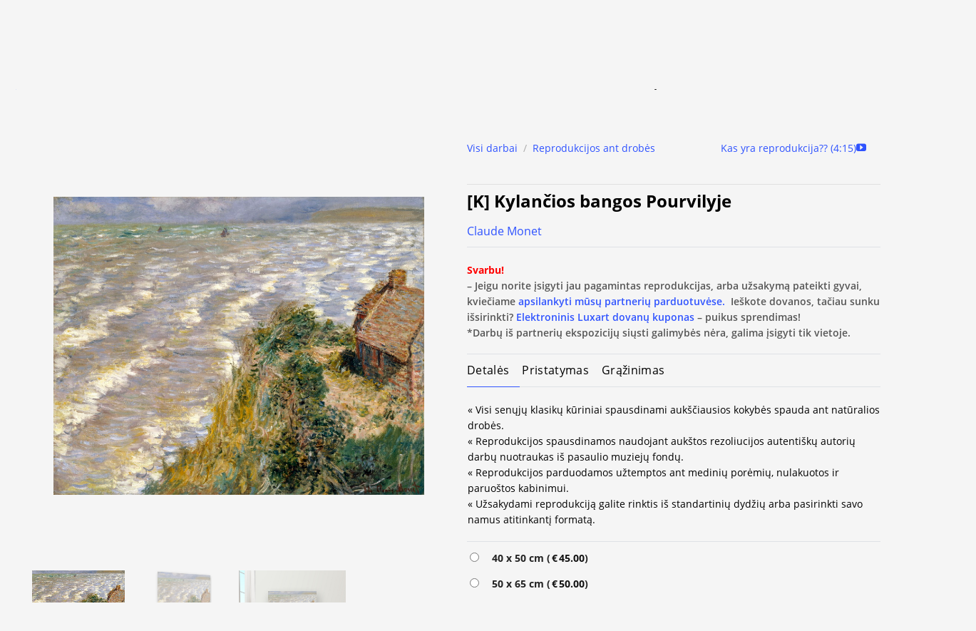

--- FILE ---
content_type: text/html; charset=UTF-8
request_url: https://luxart.com/paveikslai/claude-monet-reprodukcijos-kylancios-bangos-pourvilyje/
body_size: 86450
content:
<!DOCTYPE html>
<!--[if IE 9 ]> <html lang="lt-LT" class="ie9 loading-site no-js"> <![endif]-->
<!--[if IE 8 ]> <html lang="lt-LT" class="ie8 loading-site no-js"> <![endif]-->
<!--[if (gte IE 9)|!(IE)]><!--><html lang="lt-LT" class="loading-site no-js"> <!--<![endif]-->
<head>
    <meta name="verify-paysera" content="664d6475cb4171940e339e35ded5d216">
    <meta charset="UTF-8" />
    <meta name="facebook-domain-verification" content="ema9jvedp2jw1uyypacb7ft25qoj17" />
    <link rel="profile" href="http://gmpg.org/xfn/11" />
    <link rel="pingback" href="https://luxart.com/xmlrpc.php" />

    <script>(function(html){html.className = html.className.replace(/\bno-js\b/,'js')})(document.documentElement);</script>
<meta name='robots' content='index, follow, max-image-preview:large, max-snippet:-1, max-video-preview:-1' />
<script id="cookieyes" type="text/javascript" src="https://cdn-cookieyes.com/client_data/ff8ceb1786bdaba266e410a2/script.js"></script><link rel="alternate" hreflang="lt" href="https://luxart.com/paveikslai/claude-monet-reprodukcijos-kylancios-bangos-pourvilyje/" />
<link rel="alternate" hreflang="en" href="https://luxart.com/en/paveikslai/k-rising-tide-at-pourville/" />
<link rel="alternate" hreflang="x-default" href="https://luxart.com/paveikslai/claude-monet-reprodukcijos-kylancios-bangos-pourvilyje/" />

<!-- Google Tag Manager for WordPress by gtm4wp.com -->
<script data-cfasync="false" data-pagespeed-no-defer>
	var gtm4wp_datalayer_name = "dataLayer";
	var dataLayer = dataLayer || [];
	const gtm4wp_use_sku_instead = 1;
	const gtm4wp_currency = 'EUR';
	const gtm4wp_product_per_impression = 10;
	const gtm4wp_clear_ecommerce = false;
	const gtm4wp_datalayer_max_timeout = 2000;
</script>
<!-- End Google Tag Manager for WordPress by gtm4wp.com --><meta name="viewport" content="width=device-width, initial-scale=1, maximum-scale=5" />
<!-- Google Tag Manager by PYS -->
    <script data-cfasync="false" data-pagespeed-no-defer>
	    window.dataLayerPYS = window.dataLayerPYS || [];
	</script>
<!-- End Google Tag Manager by PYS -->
	<!-- This site is optimized with the Yoast SEO plugin v26.7 - https://yoast.com/wordpress/plugins/seo/ -->
	<title>claude-monet-reprodukcijos-kylancios-bangos-pourvilyje</title>
	<meta name="description" content="claude-monet-reprodukcijos-kylancios-bangos-pourvilyje" />
	<link rel="canonical" href="https://luxart.com/paveikslai/claude-monet-reprodukcijos-kylancios-bangos-pourvilyje/" />
	<meta property="og:locale" content="lt_LT" />
	<meta property="og:type" content="article" />
	<meta property="og:title" content="claude-monet-reprodukcijos-kylancios-bangos-pourvilyje" />
	<meta property="og:description" content="claude-monet-reprodukcijos-kylancios-bangos-pourvilyje" />
	<meta property="og:url" content="https://luxart.com/paveikslai/claude-monet-reprodukcijos-kylancios-bangos-pourvilyje/" />
	<meta property="og:site_name" content="Luxart" />
	<meta property="article:modified_time" content="2021-07-21T08:12:28+00:00" />
	<meta property="og:image" content="https://luxart.com/wp-content/uploads/2020/02/products-Monet---Rising-Tide-at-Pourville-s.jpg" />
	<meta property="og:image:width" content="1000" />
	<meta property="og:image:height" content="803" />
	<meta property="og:image:type" content="image/jpeg" />
	<meta name="twitter:card" content="summary_large_image" />
	<script type="application/ld+json" class="yoast-schema-graph">{"@context":"https://schema.org","@graph":[{"@type":"WebPage","@id":"https://luxart.com/paveikslai/claude-monet-reprodukcijos-kylancios-bangos-pourvilyje/","url":"https://luxart.com/paveikslai/claude-monet-reprodukcijos-kylancios-bangos-pourvilyje/","name":"claude-monet-reprodukcijos-kylancios-bangos-pourvilyje","isPartOf":{"@id":"https://luxart.com/#website"},"primaryImageOfPage":{"@id":"https://luxart.com/paveikslai/claude-monet-reprodukcijos-kylancios-bangos-pourvilyje/#primaryimage"},"image":{"@id":"https://luxart.com/paveikslai/claude-monet-reprodukcijos-kylancios-bangos-pourvilyje/#primaryimage"},"thumbnailUrl":"https://luxart.com/wp-content/uploads/2020/02/products-Monet---Rising-Tide-at-Pourville-s.jpg","datePublished":"1999-02-19T14:33:09+00:00","dateModified":"2021-07-21T08:12:28+00:00","description":"claude-monet-reprodukcijos-kylancios-bangos-pourvilyje","breadcrumb":{"@id":"https://luxart.com/paveikslai/claude-monet-reprodukcijos-kylancios-bangos-pourvilyje/#breadcrumb"},"inLanguage":"lt-LT","potentialAction":[{"@type":"ReadAction","target":["https://luxart.com/paveikslai/claude-monet-reprodukcijos-kylancios-bangos-pourvilyje/"]}]},{"@type":"ImageObject","inLanguage":"lt-LT","@id":"https://luxart.com/paveikslai/claude-monet-reprodukcijos-kylancios-bangos-pourvilyje/#primaryimage","url":"https://luxart.com/wp-content/uploads/2020/02/products-Monet---Rising-Tide-at-Pourville-s.jpg","contentUrl":"https://luxart.com/wp-content/uploads/2020/02/products-Monet---Rising-Tide-at-Pourville-s.jpg","width":1000,"height":803,"caption":"[K] Rising Tide at Pourville"},{"@type":"BreadcrumbList","@id":"https://luxart.com/paveikslai/claude-monet-reprodukcijos-kylancios-bangos-pourvilyje/#breadcrumb","itemListElement":[{"@type":"ListItem","position":1,"name":"Home","item":"https://luxart.com/"},{"@type":"ListItem","position":2,"name":"Visi darbai","item":"https://luxart.com/paveikslai/"},{"@type":"ListItem","position":3,"name":"[K] Kylančios bangos Pourvilyje"}]},{"@type":"WebSite","@id":"https://luxart.com/#website","url":"https://luxart.com/","name":"Luxart","description":"Paveikslų reprodukcijos ant drobės aukščiausios kokybės","potentialAction":[{"@type":"SearchAction","target":{"@type":"EntryPoint","urlTemplate":"https://luxart.com/?s={search_term_string}"},"query-input":{"@type":"PropertyValueSpecification","valueRequired":true,"valueName":"search_term_string"}}],"inLanguage":"lt-LT"}]}</script>
	<!-- / Yoast SEO plugin. -->


<script type='application/javascript'  id='pys-version-script'>console.log('PixelYourSite Free version 11.1.5.2');</script>
<link rel='dns-prefetch' href='//cdn.jsdelivr.net' />
<link rel='prefetch' href='https://luxart.com/wp-content/themes/flatsome/assets/js/flatsome.js?ver=e2eddd6c228105dac048' />
<link rel='prefetch' href='https://luxart.com/wp-content/themes/flatsome/assets/js/chunk.slider.js?ver=3.20.3' />
<link rel='prefetch' href='https://luxart.com/wp-content/themes/flatsome/assets/js/chunk.popups.js?ver=3.20.3' />
<link rel='prefetch' href='https://luxart.com/wp-content/themes/flatsome/assets/js/chunk.tooltips.js?ver=3.20.3' />
<link rel='prefetch' href='https://luxart.com/wp-content/themes/flatsome/assets/js/woocommerce.js?ver=1c9be63d628ff7c3ff4c' />
<link rel="alternate" type="application/rss+xml" title="Luxart &raquo; Įrašų RSS srautas" href="https://luxart.com/feed/" />
<link rel="alternate" type="application/rss+xml" title="Luxart &raquo; Komentarų RSS srautas" href="https://luxart.com/comments/feed/" />
<link rel="alternate" title="oEmbed (JSON)" type="application/json+oembed" href="https://luxart.com/wp-json/oembed/1.0/embed?url=https%3A%2F%2Fluxart.com%2Fpaveikslai%2Fclaude-monet-reprodukcijos-kylancios-bangos-pourvilyje%2F" />
<link rel="alternate" title="oEmbed (XML)" type="text/xml+oembed" href="https://luxart.com/wp-json/oembed/1.0/embed?url=https%3A%2F%2Fluxart.com%2Fpaveikslai%2Fclaude-monet-reprodukcijos-kylancios-bangos-pourvilyje%2F&#038;format=xml" />
<style id='wp-img-auto-sizes-contain-inline-css' type='text/css'>
img:is([sizes=auto i],[sizes^="auto," i]){contain-intrinsic-size:3000px 1500px}
/*# sourceURL=wp-img-auto-sizes-contain-inline-css */
</style>

<link data-optimized="1" rel='stylesheet' id='contact-form-7-css' href='https://luxart.com/wp-content/litespeed/css/413b2dbb738d58683279628680c95864.css?ver=cf099' type='text/css' media='all' />
<link data-optimized="1" rel='stylesheet' id='delivery-css-front-css' href='https://luxart.com/wp-content/litespeed/css/ba3f1be1fc1d81659b9c5657bddf3744.css?ver=bc803' type='text/css' media='all' />
<link data-optimized="1" rel='stylesheet' id='wpa-css-css' href='https://luxart.com/wp-content/litespeed/css/8c6e0288c6d521aa950afc6f00565854.css?ver=afbb8' type='text/css' media='all' />
<link data-optimized="1" rel='stylesheet' id='woo-shipping-dpd-baltic-css' href='https://luxart.com/wp-content/litespeed/css/5903fb178b859a98cd4198b152fa726c.css?ver=4fe52' type='text/css' media='all' />
<link rel='stylesheet' id='select2css-css' href='//cdn.jsdelivr.net/npm/select2@4.1.0-rc.0/dist/css/select2.min.css?ver=1.0' type='text/css' media='all' />
<link data-optimized="1" rel='stylesheet' id='woocommerce-inbank_product_ajax-css' href='https://luxart.com/wp-content/litespeed/css/796288f5a38671034e317103cadc27ff.css?ver=1a93b' type='text/css' media='all' />
<style id='woocommerce-inline-inline-css' type='text/css'>
.woocommerce form .form-row .required { visibility: visible; }
/*# sourceURL=woocommerce-inline-inline-css */
</style>
<link data-optimized="1" rel='stylesheet' id='cff-css' href='https://luxart.com/wp-content/litespeed/css/41225d22cf915fb1b765116cfe238631.css?ver=0caae' type='text/css' media='all' />
<link data-optimized="1" rel='stylesheet' id='wpml-legacy-horizontal-list-0-css' href='https://luxart.com/wp-content/litespeed/css/833068a67353dcda668cda53ccb000fa.css?ver=5941f' type='text/css' media='all' />
<link data-optimized="1" rel='stylesheet' id='dashicons-css' href='https://luxart.com/wp-content/litespeed/css/0924cf85e4d69aa5bf1cac5ac75a0b45.css?ver=8c91e' type='text/css' media='all' />
<link data-optimized="1" rel='stylesheet' id='woocommerce-addons-css-css' href='https://luxart.com/wp-content/litespeed/css/5a3e0889a0b0cf030cfc202a7e6b4b80.css?ver=7beea' type='text/css' media='all' />
<link data-optimized="1" rel='stylesheet' id='brands-styles-css' href='https://luxart.com/wp-content/litespeed/css/ab8cc80037fbb30d5c11308d039619b7.css?ver=0f2c7' type='text/css' media='all' />
<link data-optimized="1" rel='stylesheet' id='slider-css' href='https://luxart.com/wp-content/litespeed/css/84756372ce8e9b18052a488680f1ee48.css?ver=007f6' type='text/css' media='all' />
<link data-optimized="1" rel='stylesheet' id='magnify-css' href='https://luxart.com/wp-content/litespeed/css/e22ac1ea2e4b03f139af4a337e011246.css?ver=d9eeb' type='text/css' media='all' />
<link data-optimized="1" rel='stylesheet' id='custom-css-css' href='https://luxart.com/wp-content/litespeed/css/ebb39b2fe027a975afb4ee1bab21264d.css?ver=37111' type='text/css' media='all' />
<link data-optimized="1" rel='stylesheet' id='flatsome-main-css' href='https://luxart.com/wp-content/litespeed/css/79f5c31e8df69e7f54541cc8848c19c5.css?ver=ac93d' type='text/css' media='all' />
<style id='flatsome-main-inline-css' type='text/css'>
@font-face {
				font-family: "fl-icons";
				font-display: block;
				src: url(https://luxart.com/wp-content/themes/flatsome/assets/css/icons/fl-icons.eot?v=3.20.3);
				src:
					url(https://luxart.com/wp-content/themes/flatsome/assets/css/icons/fl-icons.eot#iefix?v=3.20.3) format("embedded-opentype"),
					url(https://luxart.com/wp-content/themes/flatsome/assets/css/icons/fl-icons.woff2?v=3.20.3) format("woff2"),
					url(https://luxart.com/wp-content/themes/flatsome/assets/css/icons/fl-icons.ttf?v=3.20.3) format("truetype"),
					url(https://luxart.com/wp-content/themes/flatsome/assets/css/icons/fl-icons.woff?v=3.20.3) format("woff"),
					url(https://luxart.com/wp-content/themes/flatsome/assets/css/icons/fl-icons.svg?v=3.20.3#fl-icons) format("svg");
			}
/*# sourceURL=flatsome-main-inline-css */
</style>
<link data-optimized="1" rel='stylesheet' id='flatsome-shop-css' href='https://luxart.com/wp-content/litespeed/css/90d66182fbb21864868bd399c7cb9ecc.css?ver=4bd7b' type='text/css' media='all' />
<link data-optimized="1" rel='stylesheet' id='flatsome-style-css' href='https://luxart.com/wp-content/litespeed/css/40701ca74daee90d2ff4b03ab7dee398.css?ver=57e64' type='text/css' media='all' />
<link data-optimized="1" rel='stylesheet' id='woocommerce-inbank_product-css' href='https://luxart.com/wp-content/litespeed/css/2d5bf51e8ac5db209e55ff8ead7ff6a4.css?ver=8946a' type='text/css' media='all' />
<script type="text/template" id="tmpl-variation-template">
	<div class="woocommerce-variation-description">{{{ data.variation.variation_description }}}</div>
	<div class="woocommerce-variation-price">{{{ data.variation.price_html }}}</div>
	<div class="woocommerce-variation-availability">{{{ data.variation.availability_html }}}</div>
</script>
<script type="text/template" id="tmpl-unavailable-variation-template">
	<p role="alert">Deja, šis produktas neprieinamas. Pasirinkite kitokią kombinaciją.</p>
</script>
<script type="text/javascript" id="wpml-cookie-js-extra">
/* <![CDATA[ */
var wpml_cookies = {"wp-wpml_current_language":{"value":"lt","expires":1,"path":"/"}};
var wpml_cookies = {"wp-wpml_current_language":{"value":"lt","expires":1,"path":"/"}};
//# sourceURL=wpml-cookie-js-extra
/* ]]> */
</script>
<script data-optimized="1" type="text/javascript" src="https://luxart.com/wp-content/litespeed/js/813f39483ef9f5829132b25c958306b4.js?ver=b433b" id="wpml-cookie-js" defer="defer" data-wp-strategy="defer"></script>
<script type="text/javascript" id="jquery-core-js-extra">
/* <![CDATA[ */
var pysFacebookRest = {"restApiUrl":"https://luxart.com/wp-json/pys-facebook/v1/event","debug":""};
//# sourceURL=jquery-core-js-extra
/* ]]> */
</script>
<script type="text/javascript" src="https://luxart.com/wp-includes/js/jquery/jquery.min.js?ver=3.7.1" id="jquery-core-js"></script>
<script type="text/javascript" id="woo-shipping-dpd-baltic-js-extra">
/* <![CDATA[ */
var dpd = {"fe_ajax_nonce":"dbbb2a5a74","ajax_url":"/wp-admin/admin-ajax.php"};
//# sourceURL=woo-shipping-dpd-baltic-js-extra
/* ]]> */
</script>
<script data-optimized="1" type="text/javascript" src="https://luxart.com/wp-content/litespeed/js/173ca6695ca835bf51a79e3418c467ca.js?ver=9b15b" id="woo-shipping-dpd-baltic-js"></script>
<script data-optimized="1" type="text/javascript" src="https://luxart.com/wp-content/litespeed/js/b35c2e2f7045883d1be7f256400db89d.js?ver=f6900" id="jquery-blockui-js" defer="defer" data-wp-strategy="defer"></script>
<script type="text/javascript" id="wc-add-to-cart-js-extra">
/* <![CDATA[ */
var wc_add_to_cart_params = {"ajax_url":"/wp-admin/admin-ajax.php","wc_ajax_url":"/?wc-ajax=%%endpoint%%","i18n_view_cart":"Per\u017ei\u016br\u0117ti","cart_url":"https://luxart.com/krepselis/","is_cart":"","cart_redirect_after_add":"no"};
//# sourceURL=wc-add-to-cart-js-extra
/* ]]> */
</script>
<script data-optimized="1" type="text/javascript" src="https://luxart.com/wp-content/litespeed/js/d210fc085cbefa9da52a65025c8d27d3.js?ver=cad97" id="wc-add-to-cart-js" defer="defer" data-wp-strategy="defer"></script>
<script type="text/javascript" id="wc-single-product-js-extra">
/* <![CDATA[ */
var wc_single_product_params = {"i18n_required_rating_text":"Pasirinkite \u012fvertinim\u0105","i18n_rating_options":["1 i\u0161 5 \u017evaig\u017edu\u010di\u0173","2 i\u0161 5 \u017evaig\u017edu\u010di\u0173","3 i\u0161 5 \u017evaig\u017edu\u010di\u0173","4 i\u0161 5 \u017evaig\u017edu\u010di\u0173","5 i\u0161 5 \u017evaig\u017edu\u010di\u0173"],"i18n_product_gallery_trigger_text":"View full-screen image gallery","review_rating_required":"no","flexslider":{"rtl":false,"animation":"slide","smoothHeight":true,"directionNav":false,"controlNav":"thumbnails","slideshow":false,"animationSpeed":500,"animationLoop":false,"allowOneSlide":false},"zoom_enabled":"","zoom_options":[],"photoswipe_enabled":"","photoswipe_options":{"shareEl":false,"closeOnScroll":false,"history":false,"hideAnimationDuration":0,"showAnimationDuration":0},"flexslider_enabled":""};
//# sourceURL=wc-single-product-js-extra
/* ]]> */
</script>
<script data-optimized="1" type="text/javascript" src="https://luxart.com/wp-content/litespeed/js/c158dbc294c29b58032c67c28f03de24.js?ver=7913e" id="wc-single-product-js" defer="defer" data-wp-strategy="defer"></script>
<script type="text/javascript" id="wc-country-select-js-extra">
/* <![CDATA[ */
var wc_country_select_params = {"countries":"{\"AF\":[],\"AL\":{\"AL-01\":\"Berat\",\"AL-09\":\"Dib\\u00ebr\",\"AL-02\":\"Durr\\u00ebs\",\"AL-03\":\"Elbasan\",\"AL-04\":\"Fier\",\"AL-05\":\"Gjirokast\\u00ebr\",\"AL-06\":\"Kor\\u00e7\\u00eb\",\"AL-07\":\"Kuk\\u00ebs\",\"AL-08\":\"Lezh\\u00eb\",\"AL-10\":\"Shkod\\u00ebr\",\"AL-11\":\"Tirana\",\"AL-12\":\"Vlor\\u00eb\"},\"AO\":{\"BGO\":\"Bengo\",\"BLU\":\"Benguela\",\"BIE\":\"Bi\\u00e9\",\"CAB\":\"Cabinda\",\"CNN\":\"Cunene\",\"HUA\":\"Huambo\",\"HUI\":\"Hu\\u00edla\",\"CCU\":\"Kuando Kubango\",\"CNO\":\"Kwanza-Norte\",\"CUS\":\"Kwanza-Sul\",\"LUA\":\"Luanda\",\"LNO\":\"Lunda-Norte\",\"LSU\":\"Lunda-Sul\",\"MAL\":\"Malanje\",\"MOX\":\"Moxico\",\"NAM\":\"Namibe\",\"UIG\":\"U\\u00edge\",\"ZAI\":\"Zaire\"},\"AR\":{\"C\":\"Ciudad Aut\\u00f3noma de Buenos Aires\",\"B\":\"Buenos Aires\",\"K\":\"Catamarca\",\"H\":\"Chaco\",\"U\":\"Chubut\",\"X\":\"C\\u00f3rdoba\",\"W\":\"Corrientes\",\"E\":\"Entre R\\u00edos\",\"P\":\"Formosa\",\"Y\":\"Jujuy\",\"L\":\"La Pampa\",\"F\":\"La Rioja\",\"M\":\"Mendoza\",\"N\":\"Misiones\",\"Q\":\"Neuqu\\u00e9n\",\"R\":\"R\\u00edo Negro\",\"A\":\"Salta\",\"J\":\"San Juan\",\"D\":\"San Luis\",\"Z\":\"Santa Cruz\",\"S\":\"Santa Fe\",\"G\":\"Santiago del Estero\",\"V\":\"Tierra del Fuego\",\"T\":\"Tucum\\u00e1n\"},\"AT\":[],\"AU\":{\"ACT\":\"Australijos sostin\\u0117s teritorija\",\"NSW\":\"Naujasis Piet\\u0173 Velsas\",\"NT\":\"\\u0160iaurin\\u0117 Teritorija\",\"QLD\":\"Kvinslandas\",\"SA\":\"Piet\\u0173 Australija\",\"TAS\":\"Tasmanija\",\"VIC\":\"Viktorija\",\"WA\":\"Vakar\\u0173 Australija\"},\"AX\":[],\"BD\":{\"BD-05\":\"Bageratas\",\"BD-01\":\"Bandarbanas\",\"BD-02\":\"Barguna\",\"BD-06\":\"Barisalas\",\"BD-07\":\"Bola\",\"BD-03\":\"Bogora\",\"BD-04\":\"Brahmanbarija\",\"BD-09\":\"\\u010candp\\u016bras\",\"BD-10\":\"Chattogram\",\"BD-12\":\"\\u010ciuadanga\",\"BD-11\":\"Koks Bazaras\",\"BD-08\":\"Komila\",\"BD-13\":\"Daka\",\"BD-14\":\"Dinad\\u017epuras\",\"BD-15\":\"Faridpuras\",\"BD-16\":\"Feni\",\"BD-19\":\"Gaibanda\",\"BD-18\":\"Gazipuras\",\"BD-17\":\"Gopalgand\\u017eas\",\"BD-20\":\"Habigand\\u017eas\",\"BD-21\":\"D\\u017eamalpuras\",\"BD-22\":\"Jashore\",\"BD-25\":\"D\\u017ealokatis\",\"BD-23\":\"D\\u017eenaida\",\"BD-24\":\"D\\u017eaipuratas\",\"BD-29\":\"Kagra\\u010dchari\",\"BD-27\":\"Khulna\",\"BD-26\":\"Ki\\u0161ogrand\\u017eas\",\"BD-28\":\"Kurigramas\",\"BD-30\":\"Ku\\u0161tija\",\"BD-31\":\"Lak\\u0161mipuras\",\"BD-32\":\"Lalmonirhat\",\"BD-36\":\"Madaripuras\",\"BD-37\":\"Magura\",\"BD-33\":\"Manikgand\\u017eas\",\"BD-39\":\"Meherpuras\",\"BD-38\":\"Moulvibazaras\",\"BD-35\":\"Mun\\u0161igand\\u017eas\",\"BD-34\":\"Maimansingas\",\"BD-48\":\"Naogaonas\",\"BD-43\":\"Narailas\",\"BD-40\":\"Narajangand\\u017eas\",\"BD-42\":\"Narsingdis\",\"BD-44\":\"Natoras\",\"BD-45\":\"Navabgand\\u017eas\",\"BD-41\":\"Netrakona\",\"BD-46\":\"Nilphamaris\",\"BD-47\":\"Noakhali\",\"BD-49\":\"Pabna\",\"BD-52\":\"Panchagarh\",\"BD-51\":\"Patuakhali\",\"BD-50\":\"Pirojpur\",\"BD-53\":\"Rajbari\",\"BD-54\":\"Rajshahi\",\"BD-56\":\"Rangamati\",\"BD-55\":\"Rangpur\",\"BD-58\":\"Satkhira\",\"BD-62\":\"Shariatpur\",\"BD-57\":\"Sherpur\",\"BD-59\":\"Sirajganj\",\"BD-61\":\"Sunamganj\",\"BD-60\":\"Sylhet\",\"BD-63\":\"Tangail\",\"BD-64\":\"Thakurgaon\"},\"BE\":[],\"BG\":{\"BG-01\":\"Blagoevgrad\",\"BG-02\":\"Burgas\",\"BG-08\":\"Dobrich\",\"BG-07\":\"Gabrovo\",\"BG-26\":\"Haskovo\",\"BG-09\":\"Kardzhali\",\"BG-10\":\"Kyustendil\",\"BG-11\":\"Lovech\",\"BG-12\":\"Montana\",\"BG-13\":\"Pazardzhik\",\"BG-14\":\"Pernik\",\"BG-15\":\"Pleven\",\"BG-16\":\"Plovdiv\",\"BG-17\":\"Razgrad\",\"BG-18\":\"Ruse\",\"BG-27\":\"Shumen\",\"BG-19\":\"Silistra\",\"BG-20\":\"Sliven\",\"BG-21\":\"Smolyan\",\"BG-23\":\"Sofia District\",\"BG-22\":\"Sofia\",\"BG-24\":\"Stara Zagora\",\"BG-25\":\"Targovishte\",\"BG-03\":\"Varna\",\"BG-04\":\"Veliko Tarnovo\",\"BG-05\":\"Vidin\",\"BG-06\":\"Vratsa\",\"BG-28\":\"Yambol\"},\"BH\":[],\"BI\":[],\"BJ\":{\"AL\":\"Alibori\",\"AK\":\"Atakora\",\"AQ\":\"Atlantique\",\"BO\":\"Borgou\",\"CO\":\"Collines\",\"KO\":\"Kouffo\",\"DO\":\"Donga\",\"LI\":\"Littoral\",\"MO\":\"Mono\",\"OU\":\"Ou\\u00e9m\\u00e9\",\"PL\":\"Plateau\",\"ZO\":\"Zou\"},\"BO\":{\"BO-B\":\"Beni\",\"BO-H\":\"Chuquisaca\",\"BO-C\":\"Cochabamba\",\"BO-L\":\"La Paz\",\"BO-O\":\"Oruro\",\"BO-N\":\"Pando\",\"BO-P\":\"Potos\\u00ed\",\"BO-S\":\"Santa Cruz\",\"BO-T\":\"Tarija\"},\"BR\":{\"AC\":\"Acre\",\"AL\":\"Alagoas\",\"AP\":\"Amap\\u00e1\",\"AM\":\"Amazonas\",\"BA\":\"Bahia\",\"CE\":\"Cear\\u00e1\",\"DF\":\"Distrito Federal\",\"ES\":\"Esp\\u00edrito Santo\",\"GO\":\"Goi\\u00e1s\",\"MA\":\"Maranh\\u00e3o\",\"MT\":\"Mato Grosso\",\"MS\":\"Mato Grosso do Sul\",\"MG\":\"Minas Gerais\",\"PA\":\"Par\\u00e1\",\"PB\":\"Para\\u00edba\",\"PR\":\"Paran\\u00e1\",\"PE\":\"Pernambuco\",\"PI\":\"Piau\\u00ed\",\"RJ\":\"Rio de Janeiro\",\"RN\":\"Rio Grande do Norte\",\"RS\":\"Rio Grande do Sul\",\"RO\":\"Rond\\u00f4nia\",\"RR\":\"Roraima\",\"SC\":\"Santa Catarina\",\"SP\":\"S\\u00e3o Paulo\",\"SE\":\"Sergipe\",\"TO\":\"Tocantins\"},\"CA\":{\"AB\":\"Alberta\",\"BC\":\"British Columbia\",\"MB\":\"Manitoba\",\"NB\":\"New Brunswick\",\"NL\":\"Newfoundland and Labrador\",\"NT\":\"Northwest Territories\",\"NS\":\"Nova Scotia\",\"NU\":\"Nunavut\",\"ON\":\"Ontario\",\"PE\":\"Prince Edward Island\",\"QC\":\"Quebec\",\"SK\":\"Saskatchewan\",\"YT\":\"Yukon Territory\"},\"CH\":{\"AG\":\"Aargau\",\"AR\":\"Appenzell Ausserrhoden\",\"AI\":\"Appenzell Innerrhoden\",\"BL\":\"Basel-Landschaft\",\"BS\":\"Basel-Stadt\",\"BE\":\"Bern\",\"FR\":\"Fribourg\",\"GE\":\"Geneva\",\"GL\":\"Glarus\",\"GR\":\"Graub\\u00fcnden\",\"JU\":\"Jura\",\"LU\":\"Luzern\",\"NE\":\"Neuch\\u00e2tel\",\"NW\":\"Nidwalden\",\"OW\":\"Obwalden\",\"SH\":\"Schaffhausen\",\"SZ\":\"Schwyz\",\"SO\":\"Solothurn\",\"SG\":\"St. Gallen\",\"TG\":\"Thurgau\",\"TI\":\"Ticino\",\"UR\":\"Uri\",\"VS\":\"Valais\",\"VD\":\"Vaud\",\"ZG\":\"Zug\",\"ZH\":\"Z\\u00fcrich\"},\"CL\":{\"CL-AI\":\"Ais\\u00e9n del General Carlos Iba\\u00f1ez del Campo\",\"CL-AN\":\"Antofagasta\",\"CL-AP\":\"Arica y Parinacota\",\"CL-AR\":\"La Araucan\\u00eda\",\"CL-AT\":\"Atacama\",\"CL-BI\":\"Biob\\u00edo\",\"CL-CO\":\"Coquimbo\",\"CL-LI\":\"Libertador General Bernardo O'Higgins\",\"CL-LL\":\"Los Lagos\",\"CL-LR\":\"Los R\\u00edos\",\"CL-MA\":\"Magallanes\",\"CL-ML\":\"Maule\",\"CL-NB\":\"\\u00d1uble\",\"CL-RM\":\"Regi\\u00f3n Metropolitana de Santiago\",\"CL-TA\":\"Tarapac\\u00e1\",\"CL-VS\":\"Valpara\\u00edso\"},\"CN\":{\"CN1\":\"Yunnan \\/ \\u4e91\\u5357\",\"CN2\":\"Beijing \\/ \\u5317\\u4eac\",\"CN3\":\"Tianjin \\/ \\u5929\\u6d25\",\"CN4\":\"Hebei \\/ \\u6cb3\\u5317\",\"CN5\":\"Shanxi \\/ \\u5c71\\u897f\",\"CN6\":\"Inner Mongolia \\/ \\u5167\\u8499\\u53e4\",\"CN7\":\"Liaoning \\/ \\u8fbd\\u5b81\",\"CN8\":\"Jilin \\/ \\u5409\\u6797\",\"CN9\":\"Heilongjiang \\/ \\u9ed1\\u9f99\\u6c5f\",\"CN10\":\"Shanghai \\/ \\u4e0a\\u6d77\",\"CN11\":\"Jiangsu \\/ \\u6c5f\\u82cf\",\"CN12\":\"Zhejiang \\/ \\u6d59\\u6c5f\",\"CN13\":\"Anhui \\/ \\u5b89\\u5fbd\",\"CN14\":\"Fujian \\/ \\u798f\\u5efa\",\"CN15\":\"Jiangxi \\/ \\u6c5f\\u897f\",\"CN16\":\"Shandong \\/ \\u5c71\\u4e1c\",\"CN17\":\"Henan \\/ \\u6cb3\\u5357\",\"CN18\":\"Hubei \\/ \\u6e56\\u5317\",\"CN19\":\"Hunan \\/ \\u6e56\\u5357\",\"CN20\":\"Guangdong \\/ \\u5e7f\\u4e1c\",\"CN21\":\"Guangxi Zhuang \\/ \\u5e7f\\u897f\\u58ee\\u65cf\",\"CN22\":\"Hainan \\/ \\u6d77\\u5357\",\"CN23\":\"Chongqing \\/ \\u91cd\\u5e86\",\"CN24\":\"Sichuan \\/ \\u56db\\u5ddd\",\"CN25\":\"Guizhou \\/ \\u8d35\\u5dde\",\"CN26\":\"Shaanxi \\/ \\u9655\\u897f\",\"CN27\":\"Gansu \\/ \\u7518\\u8083\",\"CN28\":\"Qinghai \\/ \\u9752\\u6d77\",\"CN29\":\"Ningxia Hui \\/ \\u5b81\\u590f\",\"CN30\":\"Macao \\/ \\u6fb3\\u95e8\",\"CN31\":\"Tibet \\/ \\u897f\\u85cf\",\"CN32\":\"Xinjiang \\/ \\u65b0\\u7586\"},\"CO\":{\"CO-AMA\":\"Amazonas\",\"CO-ANT\":\"Antioquia\",\"CO-ARA\":\"Arauca\",\"CO-ATL\":\"Atl\\u00e1ntico\",\"CO-BOL\":\"Bol\\u00edvar\",\"CO-BOY\":\"Boyac\\u00e1\",\"CO-CAL\":\"Caldas\",\"CO-CAQ\":\"Caquet\\u00e1\",\"CO-CAS\":\"Casanare\",\"CO-CAU\":\"Cauca\",\"CO-CES\":\"Cesar\",\"CO-CHO\":\"Choc\\u00f3\",\"CO-COR\":\"C\\u00f3rdoba\",\"CO-CUN\":\"Cundinamarca\",\"CO-DC\":\"Capital District\",\"CO-GUA\":\"Guain\\u00eda\",\"CO-GUV\":\"Guaviare\",\"CO-HUI\":\"Huila\",\"CO-LAG\":\"La Guajira\",\"CO-MAG\":\"Magdalena\",\"CO-MET\":\"Meta\",\"CO-NAR\":\"Nari\\u00f1o\",\"CO-NSA\":\"Norte de Santander\",\"CO-PUT\":\"Putumayo\",\"CO-QUI\":\"Quind\\u00edo\",\"CO-RIS\":\"Risaralda\",\"CO-SAN\":\"Santander\",\"CO-SAP\":\"San Andr\\u00e9s & Providencia\",\"CO-SUC\":\"Sukr\\u0117\",\"CO-TOL\":\"Tolima\",\"CO-VAC\":\"Valle del Cauca\",\"CO-VAU\":\"Vaup\\u00e9s\",\"CO-VID\":\"Vichada\"},\"CR\":{\"CR-A\":\"Alajuela\",\"CR-C\":\"Cartago\",\"CR-G\":\"Guanacaste\",\"CR-H\":\"Heredia\",\"CR-L\":\"Lim\\u00f3n\",\"CR-P\":\"Puntarenas\",\"CR-SJ\":\"San Jos\\u00e9\"},\"CZ\":[],\"DE\":{\"DE-BW\":\"Badenas-Viurtembergas\",\"DE-BY\":\"Bavarija\",\"DE-BE\":\"Berlynas\",\"DE-BB\":\"Brandenburgas\",\"DE-HB\":\"Br\\u0117menas\",\"DE-HH\":\"Hamburgas\",\"DE-HE\":\"Hesenas\",\"DE-MV\":\"Meklenburgas-Pomeranija\",\"DE-NI\":\"\\u017demutin\\u0117 Saksonija\",\"DE-NW\":\"\\u0160iaur\\u0117s Reinas-Vestfalija\",\"DE-RP\":\"Reino kra\\u0161tas-Pfalcas\",\"DE-SL\":\"Saro kra\\u0161tas\",\"DE-SN\":\"Saksonija\",\"DE-ST\":\"Saksonija-Anhaltas\",\"DE-SH\":\"\\u0160l\\u0117zvigas-Hol\\u0161teinas\",\"DE-TH\":\"Tiuringija\"},\"DK\":[],\"DO\":{\"DO-01\":\"Distrito Nacional\",\"DO-02\":\"Azua\",\"DO-03\":\"Baoruco\",\"DO-04\":\"Barahona\",\"DO-33\":\"Cibao Nordeste\",\"DO-34\":\"Cibao Noroeste\",\"DO-35\":\"Cibao Norte\",\"DO-36\":\"Cibao Sur\",\"DO-05\":\"Dajab\\u00f3n\",\"DO-06\":\"Duarte\",\"DO-08\":\"El Seibo\",\"DO-37\":\"El Valle\",\"DO-07\":\"El\\u00edas Pi\\u00f1a\",\"DO-38\":\"Enriquillo\",\"DO-09\":\"Espaillat\",\"DO-30\":\"Hato Mayor\",\"DO-19\":\"Hermanas Mirabal\",\"DO-39\":\"Hig\\u00fcamo\",\"DO-10\":\"Independencia\",\"DO-11\":\"La Altagracia\",\"DO-12\":\"La Romana\",\"DO-13\":\"La Vega\",\"DO-14\":\"Mar\\u00eda Trinidad S\\u00e1nchez\",\"DO-28\":\"Monse\\u00f1or Nouel\",\"DO-15\":\"Monte Cristi\",\"DO-29\":\"Monte Plata\",\"DO-40\":\"Ozama\",\"DO-16\":\"Pedernales\",\"DO-17\":\"Peravia\",\"DO-18\":\"Puerto Plata\",\"DO-20\":\"Saman\\u00e1\",\"DO-21\":\"San Crist\\u00f3bal\",\"DO-31\":\"San Jos\\u00e9 de Ocoa\",\"DO-22\":\"San Juan\",\"DO-23\":\"San Pedro de Macor\\u00eds\",\"DO-24\":\"S\\u00e1nchez Ram\\u00edrez\",\"DO-25\":\"Santjagas\",\"DO-26\":\"Santiago Rodr\\u00edguez\",\"DO-32\":\"Santo Domingo\",\"DO-41\":\"Valdesia\",\"DO-27\":\"Valverde\",\"DO-42\":\"Yuma\"},\"DZ\":{\"DZ-01\":\"Adrar\",\"DZ-02\":\"Chlef\",\"DZ-03\":\"Laghouat\",\"DZ-04\":\"Oum El Bouaghi\",\"DZ-05\":\"Batna\",\"DZ-06\":\"B\\u00e9ja\\u00efa\",\"DZ-07\":\"Biskra\",\"DZ-08\":\"B\\u00e9char\",\"DZ-09\":\"Blida\",\"DZ-10\":\"Bouira\",\"DZ-11\":\"Tamanghasset\",\"DZ-12\":\"T\\u00e9bessa\",\"DZ-13\":\"Tlemcen\",\"DZ-14\":\"Tiaret\",\"DZ-15\":\"Tizi Ouzou\",\"DZ-16\":\"Algiers\",\"DZ-17\":\"Djelfa\",\"DZ-18\":\"Jijel\",\"DZ-19\":\"S\\u00e9tif\",\"DZ-20\":\"Sa\\u00efda\",\"DZ-21\":\"Skikda\",\"DZ-22\":\"Sidi Bel Abb\\u00e8s\",\"DZ-23\":\"Annaba\",\"DZ-24\":\"Guelma\",\"DZ-25\":\"Constantine\",\"DZ-26\":\"M\\u00e9d\\u00e9a\",\"DZ-27\":\"Mostaganem\",\"DZ-28\":\"M\\u2019Sila\",\"DZ-29\":\"Mascara\",\"DZ-30\":\"Ouargla\",\"DZ-31\":\"Oran\",\"DZ-32\":\"El Bayadh\",\"DZ-33\":\"Illizi\",\"DZ-34\":\"Bordj Bou Arr\\u00e9ridj\",\"DZ-35\":\"Boumerd\\u00e8s\",\"DZ-36\":\"El Tarf\",\"DZ-37\":\"Tindouf\",\"DZ-38\":\"Tissemsilt\",\"DZ-39\":\"El Oued\",\"DZ-40\":\"Khenchela\",\"DZ-41\":\"Souk Ahras\",\"DZ-42\":\"Tipasa\",\"DZ-43\":\"Mila\",\"DZ-44\":\"A\\u00efn Defla\",\"DZ-45\":\"Naama\",\"DZ-46\":\"A\\u00efn T\\u00e9mouchent\",\"DZ-47\":\"Gharda\\u00efa\",\"DZ-48\":\"Relizane\"},\"EE\":[],\"EC\":{\"EC-A\":\"Azuay\",\"EC-B\":\"Bol\\u00edvar\",\"EC-F\":\"Ca\\u00f1ar\",\"EC-C\":\"Carchi\",\"EC-H\":\"Chimborazo\",\"EC-X\":\"Cotopaxi\",\"EC-O\":\"El Oro\",\"EC-E\":\"Esmeraldas\",\"EC-W\":\"Gal\\u00e1pagos\",\"EC-G\":\"Guayas\",\"EC-I\":\"Imbabura\",\"EC-L\":\"Loja\",\"EC-R\":\"Los R\\u00edos\",\"EC-M\":\"Manab\\u00ed\",\"EC-S\":\"Morona-Santiago\",\"EC-N\":\"Napo\",\"EC-D\":\"Orellana\",\"EC-Y\":\"Pastaza\",\"EC-P\":\"Pichincha\",\"EC-SE\":\"Santa Elena\",\"EC-SD\":\"Santo Domingo de los Ts\\u00e1chilas\",\"EC-U\":\"Sucumb\\u00edos\",\"EC-T\":\"Tungurahua\",\"EC-Z\":\"Zamora-Chinchipe\"},\"EG\":{\"EGALX\":\"Alexandria\",\"EGASN\":\"Aswan\",\"EGAST\":\"Asyut\",\"EGBA\":\"Red Sea\",\"EGBH\":\"Beheira\",\"EGBNS\":\"Beni Suef\",\"EGC\":\"Cairo\",\"EGDK\":\"Dakahlia\",\"EGDT\":\"Damietta\",\"EGFYM\":\"Faiyum\",\"EGGH\":\"Gharbia\",\"EGGZ\":\"Giza\",\"EGIS\":\"Ismailia\",\"EGJS\":\"South Sinai\",\"EGKB\":\"Qalyubia\",\"EGKFS\":\"Kafr el-Sheikh\",\"EGKN\":\"Qena\",\"EGLX\":\"Luxor\",\"EGMN\":\"Minya\",\"EGMNF\":\"Monufia\",\"EGMT\":\"Matrouh\",\"EGPTS\":\"Port Said\",\"EGSHG\":\"Sohag\",\"EGSHR\":\"Al Sharqia\",\"EGSIN\":\"North Sinai\",\"EGSUZ\":\"Suez\",\"EGWAD\":\"New Valley\"},\"ES\":{\"C\":\"A Coru\\u00f1a\",\"VI\":\"Araba\\/\\u00c1lava\",\"AB\":\"Albacete\",\"A\":\"Alicante\",\"AL\":\"Almer\\u00eda\",\"O\":\"Asturias\",\"AV\":\"\\u00c1vila\",\"BA\":\"Badajoz\",\"PM\":\"Baleares\",\"B\":\"Barcelona\",\"BU\":\"Burgos\",\"CC\":\"C\\u00e1ceres\",\"CA\":\"C\\u00e1diz\",\"S\":\"Cantabria\",\"CS\":\"Castell\\u00f3n\",\"CE\":\"Ceuta\",\"CR\":\"Ciudad Real\",\"CO\":\"C\\u00f3rdoba\",\"CU\":\"Cuenca\",\"GI\":\"Girona\",\"GR\":\"Granada\",\"GU\":\"Guadalajara\",\"SS\":\"Gipuzkoa\",\"H\":\"Huelva\",\"HU\":\"Huesca\",\"J\":\"Ja\\u00e9n\",\"LO\":\"La Rioja\",\"GC\":\"Las Palmas\",\"LE\":\"Le\\u00f3n\",\"L\":\"Lleida\",\"LU\":\"Lugo\",\"M\":\"Madrid\",\"MA\":\"M\\u00e1laga\",\"ML\":\"Melilla\",\"MU\":\"Murcia\",\"NA\":\"Navarra\",\"OR\":\"Ourense\",\"P\":\"Palencia\",\"PO\":\"Pontevedra\",\"SA\":\"Salamanca\",\"TF\":\"Santa Cruz de Tenerife\",\"SG\":\"Segovia\",\"SE\":\"Sevilla\",\"SO\":\"Soria\",\"T\":\"Tarragona\",\"TE\":\"Teruel\",\"TO\":\"Toledo\",\"V\":\"Valencia\",\"VA\":\"Valladolid\",\"BI\":\"Biscay\",\"ZA\":\"Zamora\",\"Z\":\"Zaragoza\"},\"ET\":[],\"FI\":[],\"FR\":[],\"GF\":[],\"GH\":{\"AF\":\"Ahafo\",\"AH\":\"Ashanti\",\"BA\":\"Brong-Ahafo\",\"BO\":\"Bono\",\"BE\":\"Bono East\",\"CP\":\"Central\",\"EP\":\"Ryt\\u0173\",\"AA\":\"Greater Accra\",\"NE\":\"North East\",\"NP\":\"\\u0160iaur\\u0117s\",\"OT\":\"Oti\",\"SV\":\"Savannah\",\"UE\":\"Upper East\",\"UW\":\"Upper West\",\"TV\":\"Volta\",\"WP\":\"Vakar\\u0173\",\"WN\":\"Western North\"},\"GP\":[],\"GR\":{\"I\":\"Attica\",\"A\":\"East Macedonia and Thrace\",\"B\":\"Centrin\\u0117 Makedonija\",\"C\":\"Vakar\\u0173 Makedonija\",\"D\":\"Epirus\",\"E\":\"Thessaly\",\"F\":\"Jonijos salos\",\"G\":\"Vakar\\u0173 Graikija\",\"H\":\"Centrin\\u0117 Graikija\",\"J\":\"Peloponnese\",\"K\":\"\\u0160iaur\\u0117s Eg\\u0117jas\",\"L\":\"Ryt\\u0173 Eg\\u0117jas\",\"M\":\"Kreta\"},\"GT\":{\"GT-AV\":\"Alta Verapaz\",\"GT-BV\":\"Baja Verapaz\",\"GT-CM\":\"Chimaltenango\",\"GT-CQ\":\"Chiquimula\",\"GT-PR\":\"El Progreso\",\"GT-ES\":\"Escuintla\",\"GT-GU\":\"Gvatemala\",\"GT-HU\":\"Huehuetenango\",\"GT-IZ\":\"Izabal\",\"GT-JA\":\"Chalapa\",\"GT-JU\":\"Jutiapa\",\"GT-PE\":\"Pet\\u00e9n\",\"GT-QZ\":\"Quetzaltenango\",\"GT-QC\":\"Quich\\u00e9\",\"GT-RE\":\"Retalhuleu\",\"GT-SA\":\"Sacatep\\u00e9quez\",\"GT-SM\":\"San Marcos\",\"GT-SR\":\"Santa Rosa\",\"GT-SO\":\"Solol\\u00e1\",\"GT-SU\":\"Suchitep\\u00e9quez\",\"GT-TO\":\"Totonicap\\u00e1n\",\"GT-ZA\":\"Sakapa\"},\"HK\":{\"HONG KONG\":\"Honkongas\",\"KOWLOON\":\"Kowloon\",\"NEW TERRITORIES\":\"New Territories\"},\"HN\":{\"HN-AT\":\"Atl\\u00e1ntida\",\"HN-IB\":\"Bay Islands\",\"HN-CH\":\"Choluteca\",\"HN-CL\":\"Col\\u00f3n\",\"HN-CM\":\"Comayagua\",\"HN-CP\":\"Cop\\u00e1n\",\"HN-CR\":\"Cort\\u00e9s\",\"HN-EP\":\"El Para\\u00edso\",\"HN-FM\":\"Francisco Moraz\\u00e1n\",\"HN-GD\":\"Gracias a Dios\",\"HN-IN\":\"Intibuc\\u00e1\",\"HN-LE\":\"Lempira\",\"HN-LP\":\"La Paz\",\"HN-OC\":\"Ocotepeque\",\"HN-OL\":\"Olancho\",\"HN-SB\":\"Santa B\\u00e1rbara\",\"HN-VA\":\"Valle\",\"HN-YO\":\"Yoro\"},\"HR\":{\"HR-01\":\"Zagrebo apskritis\",\"HR-02\":\"Krapinos-Zagor\\u0117s apskritis\",\"HR-03\":\"Sisak-Moslavinos apskritis\",\"HR-04\":\"Karlovaco apskritis\",\"HR-05\":\"Vara\\u017edino apskritis\",\"HR-06\":\"Koprivnicos-Kri\\u017eevci apskritis\",\"HR-07\":\"Bjelovar-Bilogora apskritis\",\"HR-08\":\"Primorj\\u0117-Gorskij Kotar apskritis\",\"HR-09\":\"Lika-Senj apskritis\",\"HR-10\":\"Virovicos-Podravinos apskritis\",\"HR-11\":\"Po\\u017eegos-Slavonijos apskritis\",\"HR-12\":\"Brodo-Posavinos apskritis\",\"HR-13\":\"Zadaro apskritis\",\"HR-14\":\"Osijeko-Baranja apskritis\",\"HR-15\":\"\\u0160ibeniko-Knino apskritis\",\"HR-16\":\"Vukovar-Srijem apskritis\",\"HR-17\":\"Splito-Dalmatijos apskritis\",\"HR-18\":\"Istrijos apskritis\",\"HR-19\":\"Dubrovniko-Neretvos apskritis\",\"HR-20\":\"Me\\u0111imurje apskritis\",\"HR-21\":\"Zagrebo miestas\"},\"HU\":{\"BK\":\"B\\u00e1cs-Kiskun\",\"BE\":\"B\\u00e9k\\u00e9s\",\"BA\":\"Baranya\",\"BZ\":\"Borsod-Aba\\u00faj-Zempl\\u00e9n\",\"BU\":\"Budapest\",\"CS\":\"Csongr\\u00e1d-Csan\\u00e1d\",\"FE\":\"Fej\\u00e9r\",\"GS\":\"Gy\\u0151r-Moson-Sopron\",\"HB\":\"Hajd\\u00fa-Bihar\",\"HE\":\"Heves\",\"JN\":\"J\\u00e1sz-Nagykun-Szolnok\",\"KE\":\"Kom\\u00e1rom-Esztergom\",\"NO\":\"N\\u00f3gr\\u00e1d\",\"PE\":\"Pest\",\"SO\":\"Somogy\",\"SZ\":\"Szabolcs-Szatm\\u00e1r-Bereg\",\"TO\":\"Tolna\",\"VA\":\"Vas\",\"VE\":\"Veszpr\\u00e9m\",\"ZA\":\"Zala\"},\"ID\":{\"AC\":\"Daerah Istimewa Aceh\",\"SU\":\"Sumatera Utara\",\"SB\":\"Sumatera Barat\",\"RI\":\"Riau\",\"KR\":\"Kepulauan Riau\",\"JA\":\"Jambi\",\"SS\":\"Sumatera Selatan\",\"BB\":\"Bangka Belitung\",\"BE\":\"Bengkulu\",\"LA\":\"Lampung\",\"JK\":\"DKI Jakarta\",\"JB\":\"Jawa Barat\",\"BT\":\"Banten\",\"JT\":\"Jawa Tengah\",\"JI\":\"Jawa Timur\",\"YO\":\"Daerah Istimewa Yogyakarta\",\"BA\":\"Bali\",\"NB\":\"Nusa Tenggara Barat\",\"NT\":\"Nusa Tenggara Timur\",\"KB\":\"Kalimantan Barat\",\"KT\":\"Kalimantan Tengah\",\"KI\":\"Kalimantan Timur\",\"KS\":\"Kalimantan Selatan\",\"KU\":\"Kalimantan Utara\",\"SA\":\"Sulawesi Utara\",\"ST\":\"Sulawesi Tengah\",\"SG\":\"Sulawesi Tenggara\",\"SR\":\"Sulawesi Barat\",\"SN\":\"Sulawesi Selatan\",\"GO\":\"Gorontalo\",\"MA\":\"Maluku\",\"MU\":\"Maluku Utara\",\"PA\":\"Papua\",\"PB\":\"Papua Barat\"},\"IE\":{\"CW\":\"Carlow\",\"CN\":\"Cavan\",\"CE\":\"Clare\",\"CO\":\"Cork\",\"DL\":\"Donegal\",\"D\":\"Dublinas\",\"G\":\"Galway\",\"KY\":\"Kerry\",\"KE\":\"Kildare\",\"KK\":\"Kilkenny\",\"LS\":\"Laois\",\"LM\":\"Leitrim\",\"LK\":\"Limerick\",\"LD\":\"Longford\",\"LH\":\"Louth\",\"MO\":\"Mayo\",\"MH\":\"Meath\",\"MN\":\"Monachanas\",\"OY\":\"Offaly\",\"RN\":\"Roscommon\",\"SO\":\"Sligo\",\"TA\":\"Tipperary\",\"WD\":\"Waterford\",\"WH\":\"Westmeath\",\"WX\":\"Wexford\",\"WW\":\"Wicklow\"},\"IN\":{\"AP\":\"Andhra Pradesh\",\"AR\":\"Arunachal Pradesh\",\"AS\":\"Assam\",\"BR\":\"Bihar\",\"CT\":\"Chhattisgarh\",\"GA\":\"Goa\",\"GJ\":\"Gujarat\",\"HR\":\"Haryana\",\"HP\":\"Himachal Pradesh\",\"JK\":\"Jammu and Kashmir\",\"JH\":\"Jharkhand\",\"KA\":\"Karnataka\",\"KL\":\"Kerala\",\"LA\":\"Ladakh\",\"MP\":\"Madhya Pradesh\",\"MH\":\"Maharashtra\",\"MN\":\"Manipur\",\"ML\":\"Meghalaya\",\"MZ\":\"Mizoram\",\"NL\":\"Nagaland\",\"OD\":\"Odisha\",\"PB\":\"Punjab\",\"RJ\":\"Rajasthan\",\"SK\":\"Sikkim\",\"TN\":\"Tamil Nadu\",\"TS\":\"Telangana\",\"TR\":\"Tripura\",\"UK\":\"Uttarakhand\",\"UP\":\"Uttar Pradesh\",\"WB\":\"West Bengal\",\"AN\":\"Andaman and Nicobar Islands\",\"CH\":\"Chandigarh\",\"DN\":\"Dadar and Nagar Haveli\",\"DD\":\"Daman and Diu\",\"DL\":\"Delhi\",\"LD\":\"Lakshadeep\",\"PY\":\"Pondicherry (Puducherry)\"},\"IR\":{\"KHZ\":\"Khuzestan  (\\u062e\\u0648\\u0632\\u0633\\u062a\\u0627\\u0646)\",\"THR\":\"Tehran  (\\u062a\\u0647\\u0631\\u0627\\u0646)\",\"ILM\":\"Ilaam (\\u0627\\u06cc\\u0644\\u0627\\u0645)\",\"BHR\":\"Bushehr (\\u0628\\u0648\\u0634\\u0647\\u0631)\",\"ADL\":\"Ardabil (\\u0627\\u0631\\u062f\\u0628\\u06cc\\u0644)\",\"ESF\":\"Isfahan (\\u0627\\u0635\\u0641\\u0647\\u0627\\u0646)\",\"YZD\":\"Yazd (\\u06cc\\u0632\\u062f)\",\"KRH\":\"Kermanshah (\\u06a9\\u0631\\u0645\\u0627\\u0646\\u0634\\u0627\\u0647)\",\"KRN\":\"Kerman (\\u06a9\\u0631\\u0645\\u0627\\u0646)\",\"HDN\":\"Hamadan (\\u0647\\u0645\\u062f\\u0627\\u0646)\",\"GZN\":\"Ghazvin (\\u0642\\u0632\\u0648\\u06cc\\u0646)\",\"ZJN\":\"Zanjan (\\u0632\\u0646\\u062c\\u0627\\u0646)\",\"LRS\":\"Luristan (\\u0644\\u0631\\u0633\\u062a\\u0627\\u0646)\",\"ABZ\":\"Alborz (\\u0627\\u0644\\u0628\\u0631\\u0632)\",\"EAZ\":\"East Azarbaijan (\\u0622\\u0630\\u0631\\u0628\\u0627\\u06cc\\u062c\\u0627\\u0646 \\u0634\\u0631\\u0642\\u06cc)\",\"WAZ\":\"West Azarbaijan (\\u0622\\u0630\\u0631\\u0628\\u0627\\u06cc\\u062c\\u0627\\u0646 \\u063a\\u0631\\u0628\\u06cc)\",\"CHB\":\"Chaharmahal and Bakhtiari (\\u0686\\u0647\\u0627\\u0631\\u0645\\u062d\\u0627\\u0644 \\u0648 \\u0628\\u062e\\u062a\\u06cc\\u0627\\u0631\\u06cc)\",\"SKH\":\"South Khorasan (\\u062e\\u0631\\u0627\\u0633\\u0627\\u0646 \\u062c\\u0646\\u0648\\u0628\\u06cc)\",\"RKH\":\"Razavi Khorasan (\\u062e\\u0631\\u0627\\u0633\\u0627\\u0646 \\u0631\\u0636\\u0648\\u06cc)\",\"NKH\":\"North Khorasan (\\u062e\\u0631\\u0627\\u0633\\u0627\\u0646 \\u062c\\u0646\\u0648\\u0628\\u06cc)\",\"SMN\":\"Semnan (\\u0633\\u0645\\u0646\\u0627\\u0646)\",\"FRS\":\"Fars (\\u0641\\u0627\\u0631\\u0633)\",\"QHM\":\"Qom (\\u0642\\u0645)\",\"KRD\":\"Kurdistan \\/ \\u06a9\\u0631\\u062f\\u0633\\u062a\\u0627\\u0646)\",\"KBD\":\"Kohgiluyeh and BoyerAhmad (\\u06a9\\u0647\\u06af\\u06cc\\u0644\\u0648\\u06cc\\u06cc\\u0647 \\u0648 \\u0628\\u0648\\u06cc\\u0631\\u0627\\u062d\\u0645\\u062f)\",\"GLS\":\"Golestan (\\u06af\\u0644\\u0633\\u062a\\u0627\\u0646)\",\"GIL\":\"Gilan (\\u06af\\u06cc\\u0644\\u0627\\u0646)\",\"MZN\":\"Mazandaran (\\u0645\\u0627\\u0632\\u0646\\u062f\\u0631\\u0627\\u0646)\",\"MKZ\":\"Markazi (\\u0645\\u0631\\u06a9\\u0632\\u06cc)\",\"HRZ\":\"Hormozgan (\\u0647\\u0631\\u0645\\u0632\\u06af\\u0627\\u0646)\",\"SBN\":\"Sistan and Baluchestan (\\u0633\\u06cc\\u0633\\u062a\\u0627\\u0646 \\u0648 \\u0628\\u0644\\u0648\\u0686\\u0633\\u062a\\u0627\\u0646)\"},\"IS\":[],\"IT\":{\"AG\":\"Agrigento\",\"AL\":\"Alessandria\",\"AN\":\"Ancona\",\"AO\":\"Aosta\",\"AR\":\"Arezzo\",\"AP\":\"Ascoli Piceno\",\"AT\":\"Asti\",\"AV\":\"Avellino\",\"BA\":\"Bari\",\"BT\":\"Barletta-Andria-Trani\",\"BL\":\"Belluno\",\"BN\":\"Benevento\",\"BG\":\"Bergamo\",\"BI\":\"Biella\",\"BO\":\"Bologna\",\"BZ\":\"Bolzano\",\"BS\":\"Brescia\",\"BR\":\"Brindisi\",\"CA\":\"Cagliari\",\"CL\":\"Caltanissetta\",\"CB\":\"Campobasso\",\"CE\":\"Caserta\",\"CT\":\"Catania\",\"CZ\":\"Catanzaro\",\"CH\":\"Chieti\",\"CO\":\"Como\",\"CS\":\"Cosenza\",\"CR\":\"Cremona\",\"KR\":\"Crotone\",\"CN\":\"Cuneo\",\"EN\":\"Enna\",\"FM\":\"Fermo\",\"FE\":\"Ferrara\",\"FI\":\"Firenze\",\"FG\":\"Foggia\",\"FC\":\"Forl\\u00ec-Cesena\",\"FR\":\"Frosinone\",\"GE\":\"Genova\",\"GO\":\"Gorizia\",\"GR\":\"Grosseto\",\"IM\":\"Imperia\",\"IS\":\"Isernia\",\"SP\":\"La Spezia\",\"AQ\":\"L'Aquila\",\"LT\":\"Latina\",\"LE\":\"Lecce\",\"LC\":\"Lecco\",\"LI\":\"Livorno\",\"LO\":\"Lodi\",\"LU\":\"Lucca\",\"MC\":\"Macerata\",\"MN\":\"Mantova\",\"MS\":\"Massa-Carrara\",\"MT\":\"Matera\",\"ME\":\"Messina\",\"MI\":\"Milano\",\"MO\":\"Modena\",\"MB\":\"Monza e della Brianza\",\"NA\":\"Napoli\",\"NO\":\"Novara\",\"NU\":\"Nuoro\",\"OR\":\"Oristano\",\"PD\":\"Padova\",\"PA\":\"Palermo\",\"PR\":\"Parma\",\"PV\":\"Pavia\",\"PG\":\"Perugia\",\"PU\":\"Pesaro e Urbino\",\"PE\":\"Pescara\",\"PC\":\"Piacenza\",\"PI\":\"Pisa\",\"PT\":\"Pistoia\",\"PN\":\"Pordenone\",\"PZ\":\"Potenza\",\"PO\":\"Prato\",\"RG\":\"Ragusa\",\"RA\":\"Ravenna\",\"RC\":\"Reggio Calabria\",\"RE\":\"Reggio Emilia\",\"RI\":\"Rieti\",\"RN\":\"Rimini\",\"RM\":\"Roma\",\"RO\":\"Rovigo\",\"SA\":\"Salerno\",\"SS\":\"Sassari\",\"SV\":\"Savona\",\"SI\":\"Siena\",\"SR\":\"Siracusa\",\"SO\":\"Sondrio\",\"SU\":\"Sud Sardegna\",\"TA\":\"Taranto\",\"TE\":\"Teramo\",\"TR\":\"Terni\",\"TO\":\"Torino\",\"TP\":\"Trapani\",\"TN\":\"Trento\",\"TV\":\"Treviso\",\"TS\":\"Trieste\",\"UD\":\"Udine\",\"VA\":\"Varese\",\"VE\":\"Venezia\",\"VB\":\"Verbano-Cusio-Ossola\",\"VC\":\"Vercelli\",\"VR\":\"Verona\",\"VV\":\"Vibo Valentia\",\"VI\":\"Vicenza\",\"VT\":\"Viterbo\"},\"IL\":[],\"IM\":[],\"JM\":{\"JM-01\":\"Kingston\",\"JM-02\":\"Saint Andrew\",\"JM-03\":\"Saint Thomas\",\"JM-04\":\"Portlandas\",\"JM-05\":\"Saint Mary\",\"JM-06\":\"Saint Ann\",\"JM-07\":\"Trelawny\",\"JM-08\":\"Saint James\",\"JM-09\":\"Hanover\",\"JM-10\":\"Westmoreland\",\"JM-11\":\"Saint Elizabeth\",\"JM-12\":\"Manchester\",\"JM-13\":\"Clarendon\",\"JM-14\":\"Saint Catherine\"},\"JP\":{\"JP01\":\"Hokkaido\",\"JP02\":\"Aomori\",\"JP03\":\"Iwate\",\"JP04\":\"Miyagi\",\"JP05\":\"Akita\",\"JP06\":\"Yamagata\",\"JP07\":\"Fukushima\",\"JP08\":\"Ibaraki\",\"JP09\":\"Tochigi\",\"JP10\":\"Gunma\",\"JP11\":\"Saitama\",\"JP12\":\"Chiba\",\"JP13\":\"Tokyo\",\"JP14\":\"Kanagawa\",\"JP15\":\"Niigata\",\"JP16\":\"Toyama\",\"JP17\":\"Ishikawa\",\"JP18\":\"Fukui\",\"JP19\":\"Yamanashi\",\"JP20\":\"Nagano\",\"JP21\":\"Gifu\",\"JP22\":\"Shizuoka\",\"JP23\":\"Aichi\",\"JP24\":\"Mie\",\"JP25\":\"Shiga\",\"JP26\":\"Kyoto\",\"JP27\":\"Osaka\",\"JP28\":\"Hyogo\",\"JP29\":\"Nara\",\"JP30\":\"Wakayama\",\"JP31\":\"Tottori\",\"JP32\":\"Shimane\",\"JP33\":\"Okayama\",\"JP34\":\"Hiroshima\",\"JP35\":\"Yamaguchi\",\"JP36\":\"Tokushima\",\"JP37\":\"Kagawa\",\"JP38\":\"Ehime\",\"JP39\":\"Kochi\",\"JP40\":\"Fukuoka\",\"JP41\":\"Saga\",\"JP42\":\"Nagasaki\",\"JP43\":\"Kumamoto\",\"JP44\":\"Oita\",\"JP45\":\"Miyazaki\",\"JP46\":\"Kagoshima\",\"JP47\":\"Okinawa\"},\"KE\":{\"KE01\":\"Baringo\",\"KE02\":\"Bomet\",\"KE03\":\"Bungoma\",\"KE04\":\"Busia\",\"KE05\":\"Elgeyo-Marakwet\",\"KE06\":\"Embu\",\"KE07\":\"Garissa\",\"KE08\":\"Homa Bay\",\"KE09\":\"Isiolo\",\"KE10\":\"Kajiado\",\"KE11\":\"Kakamega\",\"KE12\":\"Kericho\",\"KE13\":\"Kiambu\",\"KE14\":\"Kilifi\",\"KE15\":\"Kirinyaga\",\"KE16\":\"Kisii\",\"KE17\":\"Kisumu\",\"KE18\":\"Kitui\",\"KE19\":\"Kwale\",\"KE20\":\"Laikipia\",\"KE21\":\"Lamu\",\"KE22\":\"Machakos\",\"KE23\":\"Makueni\",\"KE24\":\"Mandera\",\"KE25\":\"Marsabit\",\"KE26\":\"Meru\",\"KE27\":\"Migori\",\"KE28\":\"Mombasa\",\"KE29\":\"Murang\\u2019a\",\"KE30\":\"Nairobi County\",\"KE31\":\"Nakuru\",\"KE32\":\"Nandi\",\"KE33\":\"Narok\",\"KE34\":\"Nyamira\",\"KE35\":\"Nyandarua\",\"KE36\":\"Nyeri\",\"KE37\":\"Samburu\",\"KE38\":\"Siaya\",\"KE39\":\"Taita-Taveta\",\"KE40\":\"Tana River\",\"KE41\":\"Tharaka-Nithi\",\"KE42\":\"Trans Nzoia\",\"KE43\":\"Turkana\",\"KE44\":\"Uasin Gishu\",\"KE45\":\"Vihiga\",\"KE46\":\"Wajir\",\"KE47\":\"West Pokot\"},\"KN\":{\"KNK\":\"Saint Kitts\",\"KNN\":\"Nevis\",\"KN01\":\"Christ Church Nichola Town\",\"KN02\":\"Saint Anne Sandy Point\",\"KN03\":\"Saint George Basseterre\",\"KN04\":\"Saint George Gingerland\",\"KN05\":\"Saint James Windward\",\"KN06\":\"Saint John Capisterre\",\"KN07\":\"Saint John Figtree\",\"KN08\":\"Saint Mary Cayon\",\"KN09\":\"Saint Paul Capisterre\",\"KN10\":\"Saint Paul Charlestown\",\"KN11\":\"Saint Peter Basseterre\",\"KN12\":\"Saint Thomas Lowland\",\"KN13\":\"Saint Thomas Middle Island\",\"KN15\":\"Trinity Palmetto Point\"},\"KR\":[],\"KW\":[],\"LA\":{\"AT\":\"Attapeu\",\"BK\":\"Bokeo\",\"BL\":\"Bolikhamsai\",\"CH\":\"Champasak\",\"HO\":\"Houaphanh\",\"KH\":\"Khammouane\",\"LM\":\"Luang Namtha\",\"LP\":\"Luang Prabang\",\"OU\":\"Udomsajus\",\"PH\":\"Phongsaly\",\"SL\":\"Salavan\",\"SV\":\"Savannakhet\",\"VI\":\"Vientiano provincija\",\"VT\":\"Vientianas\",\"XA\":\"Sainyabuli\",\"XE\":\"Sekong\",\"XI\":\"Xiangkhouang\",\"XS\":\"Xaisomboun\"},\"LB\":[],\"LI\":[],\"LR\":{\"BM\":\"Bomi\",\"BN\":\"Bong\",\"GA\":\"Gbarpolu\",\"GB\":\"Grand Bassa\",\"GC\":\"Grand Cape Mount\",\"GG\":\"Grand Gedeh\",\"GK\":\"Grand Kru\",\"LO\":\"Lofa\",\"MA\":\"Margibi\",\"MY\":\"Merilandas\",\"MO\":\"Montserrado\",\"NM\":\"Nimba\",\"RV\":\"Rivercess\",\"RG\":\"River Gee\",\"SN\":\"Sinoe\"},\"LU\":[],\"MA\":{\"maagd\":\"Agadir-Ida Ou Tanane\",\"maazi\":\"Azilal\",\"mabem\":\"B\\u00e9ni-Mellal\",\"maber\":\"Berkane\",\"mabes\":\"Ben Slimane\",\"mabod\":\"Boujdour\",\"mabom\":\"Boulemane\",\"mabrr\":\"Berrechid\",\"macas\":\"Casablanca\",\"mache\":\"Chefchaouen\",\"machi\":\"Chichaoua\",\"macht\":\"Chtouka A\\u00eft Baha\",\"madri\":\"Driouch\",\"maedi\":\"Essaouira\",\"maerr\":\"Errachidia\",\"mafah\":\"Fahs-Beni Makada\",\"mafes\":\"F\\u00e8s-Dar-Dbibegh\",\"mafig\":\"Figuig\",\"mafqh\":\"Fquih Ben Salah\",\"mague\":\"Guelmim\",\"maguf\":\"Guercif\",\"mahaj\":\"El Hajeb\",\"mahao\":\"Al Haouz\",\"mahoc\":\"Al Hoce\\u00efma\",\"maifr\":\"Ifrane\",\"maine\":\"Inezgane-A\\u00eft Melloul\",\"majdi\":\"El Jadida\",\"majra\":\"Jerada\",\"maken\":\"K\\u00e9nitra\",\"makes\":\"Kelaat Sraghna\",\"makhe\":\"Khemisset\",\"makhn\":\"Kh\\u00e9nifra\",\"makho\":\"Khouribga\",\"malaa\":\"La\\u00e2youne\",\"malar\":\"Larache\",\"mamar\":\"Marrakech\",\"mamdf\":\"M\\u2019diq-Fnideq\",\"mamed\":\"M\\u00e9diouna\",\"mamek\":\"Mekn\\u00e8s\",\"mamid\":\"Midelt\",\"mammd\":\"Marrakech-Medina\",\"mammn\":\"Marrakech-Menara\",\"mamoh\":\"Mohammedia\",\"mamou\":\"Moulay Yacoub\",\"manad\":\"Nador\",\"manou\":\"Nouaceur\",\"maoua\":\"Ouarzazate\",\"maoud\":\"Oued Ed-Dahab\",\"maouj\":\"Oujda-Angad\",\"maouz\":\"Ouezzane\",\"marab\":\"Rabat\",\"mareh\":\"Rehamna\",\"masaf\":\"Safi\",\"masal\":\"Sal\\u00e9\",\"masef\":\"Sefrou\",\"maset\":\"Settat\",\"masib\":\"Sidi Bennour\",\"masif\":\"Sidi Ifni\",\"masik\":\"Sidi Kacem\",\"masil\":\"Sidi Slimane\",\"maskh\":\"Skhirat-T\\u00e9mara\",\"masyb\":\"Sidi Youssef Ben Ali\",\"mataf\":\"Tarfaya (EH-partial)\",\"matai\":\"Taourirt\",\"matao\":\"Taounate\",\"matar\":\"Taroudant\",\"matat\":\"Tata\",\"mataz\":\"Taza\",\"matet\":\"T\\u00e9touan\",\"matin\":\"Tinghir\",\"matiz\":\"Tiznit\",\"matng\":\"Tangier-Assilah\",\"matnt\":\"Tan-Tan\",\"mayus\":\"Youssoufia\",\"mazag\":\"Zagora\"},\"MD\":{\"C\":\"Chi\\u0219in\\u0103u\",\"BL\":\"B\\u0103l\\u021bi\",\"AN\":\"Anenii Noi\",\"BS\":\"Basarabeasca\",\"BR\":\"Briceni\",\"CH\":\"Cahul\",\"CT\":\"Cantemir\",\"CL\":\"C\\u0103l\\u0103ra\\u0219i\",\"CS\":\"C\\u0103u\\u0219eni\",\"CM\":\"Cimi\\u0219lia\",\"CR\":\"Criuleni\",\"DN\":\"Dondu\\u0219eni\",\"DR\":\"Drochia\",\"DB\":\"Dub\\u0103sari\",\"ED\":\"Edine\\u021b\",\"FL\":\"F\\u0103le\\u0219ti\",\"FR\":\"Flore\\u0219ti\",\"GE\":\"UTA G\\u0103g\\u0103uzia\",\"GL\":\"Glodeni\",\"HN\":\"H\\u00eence\\u0219ti\",\"IL\":\"Ialoveni\",\"LV\":\"Leova\",\"NS\":\"Nisporeni\",\"OC\":\"Ocni\\u021ba\",\"OR\":\"Orhei\",\"RZ\":\"Rezina\",\"RS\":\"R\\u00ee\\u0219cani\",\"SG\":\"S\\u00eengerei\",\"SR\":\"Soroca\",\"ST\":\"Str\\u0103\\u0219eni\",\"SD\":\"\\u0218old\\u0103ne\\u0219ti\",\"SV\":\"\\u0218tefan Vod\\u0103\",\"TR\":\"Taraclia\",\"TL\":\"Telene\\u0219ti\",\"UN\":\"Ungheni\"},\"MF\":[],\"MQ\":[],\"MT\":[],\"MX\":{\"DF\":\"Ciudad de M\\u00e9xico\",\"JA\":\"Jalisco\",\"NL\":\"Nuevo Le\\u00f3n\",\"AG\":\"Aguascalientes\",\"BC\":\"Baja California\",\"BS\":\"Baja California Sur\",\"CM\":\"Campeche\",\"CS\":\"Chiapas\",\"CH\":\"Chihuahua\",\"CO\":\"Coahuila\",\"CL\":\"Colima\",\"DG\":\"Durango\",\"GT\":\"Guanajuato\",\"GR\":\"Guerrero\",\"HG\":\"Hidalgo\",\"MX\":\"Estado de M\\u00e9xico\",\"MI\":\"Michoac\\u00e1n\",\"MO\":\"Morelos\",\"NA\":\"Nayarit\",\"OA\":\"Oaxaca\",\"PU\":\"Puebla\",\"QT\":\"Quer\\u00e9taro\",\"QR\":\"Quintana Roo\",\"SL\":\"San Luis Potos\\u00ed\",\"SI\":\"Sinaloa\",\"SO\":\"Sonora\",\"TB\":\"Tabasco\",\"TM\":\"Tamaulipas\",\"TL\":\"Tlaxcala\",\"VE\":\"Veracruz\",\"YU\":\"Yucat\\u00e1n\",\"ZA\":\"Zacatecas\"},\"MY\":{\"JHR\":\"Johor\",\"KDH\":\"Kedah\",\"KTN\":\"Kelantan\",\"LBN\":\"Labuan\",\"MLK\":\"Malacca (Melaka)\",\"NSN\":\"Negeri Sembilan\",\"PHG\":\"Pahang\",\"PNG\":\"Penang (Pulau Pinang)\",\"PRK\":\"Perak\",\"PLS\":\"Perlis\",\"SBH\":\"Sabah\",\"SWK\":\"Sarawak\",\"SGR\":\"Selangor\",\"TRG\":\"Terengganu\",\"PJY\":\"Putrajaya\",\"KUL\":\"Kvala Lump\\u016bras\"},\"MZ\":{\"MZP\":\"Cabo Delgado\",\"MZG\":\"Gaza\",\"MZI\":\"Inhambane\",\"MZB\":\"Manica\",\"MZL\":\"Maputo Province\",\"MZMPM\":\"Maputo\",\"MZN\":\"Nampula\",\"MZA\":\"Niassa\",\"MZS\":\"Sofala\",\"MZT\":\"Tete\",\"MZQ\":\"Zamb\\u00e9zia\"},\"NA\":{\"ER\":\"Erongo\",\"HA\":\"Hardap\",\"KA\":\"Karas\",\"KE\":\"Kavango East\",\"KW\":\"Kavango West\",\"KH\":\"Khomas\",\"KU\":\"Kunene\",\"OW\":\"Ohangwena\",\"OH\":\"Omaheke\",\"OS\":\"Omusati\",\"ON\":\"Oshana\",\"OT\":\"Oshikoto\",\"OD\":\"Otjozondjupa\",\"CA\":\"Zambezi\"},\"NG\":{\"AB\":\"Abia\",\"FC\":\"Abuja\",\"AD\":\"Adamawa\",\"AK\":\"Akwa Ibom\",\"AN\":\"Anambra\",\"BA\":\"Bauchi\",\"BY\":\"Bayelsa\",\"BE\":\"Benue\",\"BO\":\"Borno\",\"CR\":\"Cross River\",\"DE\":\"Delta\",\"EB\":\"Ebonyi\",\"ED\":\"Edo\",\"EK\":\"Ekiti\",\"EN\":\"Enugu\",\"GO\":\"Gombe\",\"IM\":\"Imo\",\"JI\":\"Jigawa\",\"KD\":\"Kaduna\",\"KN\":\"Kano\",\"KT\":\"Katsina\",\"KE\":\"Kebbi\",\"KO\":\"Kogi\",\"KW\":\"Kwara\",\"LA\":\"Lagos\",\"NA\":\"Nasarawa\",\"NI\":\"Nigeris\",\"OG\":\"Ogun\",\"ON\":\"Ondo\",\"OS\":\"Osun\",\"OY\":\"Oyo\",\"PL\":\"Plateau\",\"RI\":\"Rivers\",\"SO\":\"Sokoto\",\"TA\":\"Taraba\",\"YO\":\"Yobe\",\"ZA\":\"Zamfara\"},\"NL\":[],\"NO\":[],\"NP\":{\"BAG\":\"Bagmati\",\"BHE\":\"Bheri\",\"DHA\":\"Daulagiris\",\"GAN\":\"Gandaki\",\"JAN\":\"Janakpur\",\"KAR\":\"Karnali\",\"KOS\":\"Koshi\",\"LUM\":\"Lumbini\",\"MAH\":\"Mahakali\",\"MEC\":\"Mechi\",\"NAR\":\"Narayani\",\"RAP\":\"Rapti\",\"SAG\":\"Sagarmatha\",\"SET\":\"Seti\"},\"NI\":{\"NI-AN\":\"Atl\\u00e1ntico Norte\",\"NI-AS\":\"Atl\\u00e1ntico Sur\",\"NI-BO\":\"Boaco\",\"NI-CA\":\"Carazo\",\"NI-CI\":\"Chinandega\",\"NI-CO\":\"Chontales\",\"NI-ES\":\"Estel\\u00ed\",\"NI-GR\":\"Granada\",\"NI-JI\":\"Jinotega\",\"NI-LE\":\"Le\\u00f3n\",\"NI-MD\":\"Madriz\",\"NI-MN\":\"Managua\",\"NI-MS\":\"Masaya\",\"NI-MT\":\"Matagalpa\",\"NI-NS\":\"Nueva Segovia\",\"NI-RI\":\"Rivas\",\"NI-SJ\":\"R\\u00edo San Juan\"},\"NZ\":{\"NTL\":\"Northland\",\"AUK\":\"Auckland\",\"WKO\":\"Waikato\",\"BOP\":\"Bay of Plenty\",\"TKI\":\"Taranaki\",\"GIS\":\"Gisborne\",\"HKB\":\"Hawke\\u2019s Bay\",\"MWT\":\"Manawatu-Wanganui\",\"WGN\":\"Wellington\",\"NSN\":\"Nelson\",\"MBH\":\"Marlborough\",\"TAS\":\"Tasman\",\"WTC\":\"West Coast\",\"CAN\":\"Canterbury\",\"OTA\":\"Otago\",\"STL\":\"Southland\"},\"PA\":{\"PA-1\":\"Bocas del Toro\",\"PA-2\":\"Cocl\\u00e9\",\"PA-3\":\"Col\\u00f3n\",\"PA-4\":\"Chiriqu\\u00ed\",\"PA-5\":\"Dari\\u00e9n\",\"PA-6\":\"Herera\",\"PA-7\":\"Los Santoso\",\"PA-8\":\"Panama\",\"PA-9\":\"Veraguas\",\"PA-10\":\"West Panam\\u00e1\",\"PA-EM\":\"Ember\\u00e1\",\"PA-KY\":\"Guna Yala\",\"PA-NB\":\"Ng\\u00f6be-Bugl\\u00e9\"},\"PE\":{\"CAL\":\"El Callao\",\"LMA\":\"Municipalidad Metropolitana de Lima\",\"AMA\":\"Amazonas\",\"ANC\":\"Ancash\",\"APU\":\"Apur\\u00edmac\",\"ARE\":\"Arequipa\",\"AYA\":\"Ayacucho\",\"CAJ\":\"Cajamarca\",\"CUS\":\"Cusco\",\"HUV\":\"Huancavelica\",\"HUC\":\"Hu\\u00e1nuco\",\"ICA\":\"Ica\",\"JUN\":\"Jun\\u00edn\",\"LAL\":\"La Libertad\",\"LAM\":\"Lambayeque\",\"LIM\":\"Lima\",\"LOR\":\"Loreto\",\"MDD\":\"Madre de Dios\",\"MOQ\":\"Moquegua\",\"PAS\":\"Pasco\",\"PIU\":\"Piura\",\"PUN\":\"Puno\",\"SAM\":\"San Mart\\u00edn\",\"TAC\":\"Tacna\",\"TUM\":\"Tumbes\",\"UCA\":\"Ucayali\"},\"PH\":{\"ABR\":\"Abra\",\"AGN\":\"Agusan del Norte\",\"AGS\":\"Agusan del Sur\",\"AKL\":\"Aklan\",\"ALB\":\"Albay\",\"ANT\":\"Antique\",\"APA\":\"Apayao\",\"AUR\":\"Aurora\",\"BAS\":\"Basilan\",\"BAN\":\"Bataan\",\"BTN\":\"Batanes\",\"BTG\":\"Batangas\",\"BEN\":\"Benguet\",\"BIL\":\"Biliran\",\"BOH\":\"Bohol\",\"BUK\":\"Bukidnon\",\"BUL\":\"Bulacan\",\"CAG\":\"Cagayan\",\"CAN\":\"Camarines Norte\",\"CAS\":\"Camarines Sur\",\"CAM\":\"Camiguin\",\"CAP\":\"Capiz\",\"CAT\":\"Catanduanes\",\"CAV\":\"Cavite\",\"CEB\":\"Cebu\",\"COM\":\"Compostela Valley\",\"NCO\":\"Cotabato\",\"DAV\":\"Davao del Norte\",\"DAS\":\"Davao del Sur\",\"DAC\":\"Davao Occidental\",\"DAO\":\"Davao Oriental\",\"DIN\":\"Dinagat Islands\",\"EAS\":\"Eastern Samar\",\"GUI\":\"Guimaras\",\"IFU\":\"Ifugao\",\"ILN\":\"Ilocos Norte\",\"ILS\":\"Ilocos Sur\",\"ILI\":\"Iloilo\",\"ISA\":\"Isabela\",\"KAL\":\"Kalinga\",\"LUN\":\"La Union\",\"LAG\":\"Laguna\",\"LAN\":\"Lanao del Norte\",\"LAS\":\"Lanao del Sur\",\"LEY\":\"Leyte\",\"MAG\":\"Maguindanao\",\"MAD\":\"Marinduque\",\"MAS\":\"Masbate\",\"MSC\":\"Misamis Occidental\",\"MSR\":\"Misamis Oriental\",\"MOU\":\"Mountain Province\",\"NEC\":\"Negros Occidental\",\"NER\":\"Negros Oriental\",\"NSA\":\"Northern Samar\",\"NUE\":\"Nueva Ecija\",\"NUV\":\"Nueva Vizcaya\",\"MDC\":\"Occidental Mindoro\",\"MDR\":\"Oriental Mindoro\",\"PLW\":\"Palawan\",\"PAM\":\"Pampanga\",\"PAN\":\"Pangasinan\",\"QUE\":\"Quezon\",\"QUI\":\"Quirino\",\"RIZ\":\"Rizal\",\"ROM\":\"Romblon\",\"WSA\":\"Samar\",\"SAR\":\"Sarangani\",\"SIQ\":\"Siquijor\",\"SOR\":\"Sorsogon\",\"SCO\":\"South Cotabato\",\"SLE\":\"Southern Leyte\",\"SUK\":\"Sultan Kudarat\",\"SLU\":\"Sulu\",\"SUN\":\"Surigao del Norte\",\"SUR\":\"Surigao del Sur\",\"TAR\":\"Tarlac\",\"TAW\":\"Tawi-Tawi\",\"ZMB\":\"Zambales\",\"ZAN\":\"Zamboanga del Norte\",\"ZAS\":\"Zamboanga del Sur\",\"ZSI\":\"Zamboanga Sibugay\",\"00\":\"Metro Manila\"},\"PK\":{\"JK\":\"Azad Kashmir\",\"BA\":\"Balochistan\",\"TA\":\"FATA\",\"GB\":\"Gilgit Baltistan\",\"IS\":\"Islamabad Capital Territory\",\"KP\":\"Khyber Pakhtunkhwa\",\"PB\":\"Punjab\",\"SD\":\"Sindh\"},\"PL\":[],\"PR\":[],\"PT\":[],\"PY\":{\"PY-ASU\":\"Asunci\\u00f3n\",\"PY-1\":\"Concepci\\u00f3n\",\"PY-2\":\"San Pedro\",\"PY-3\":\"Cordillera\",\"PY-4\":\"Guair\\u00e1\",\"PY-5\":\"Caaguaz\\u00fa\",\"PY-6\":\"Caazap\\u00e1\",\"PY-7\":\"Itap\\u00faa\",\"PY-8\":\"Misiones\",\"PY-9\":\"Paraguar\\u00ed\",\"PY-10\":\"Alto Paran\\u00e1\",\"PY-11\":\"Central\",\"PY-12\":\"\\u00d1eembuc\\u00fa\",\"PY-13\":\"Amambay\",\"PY-14\":\"Canindey\\u00fa\",\"PY-15\":\"Presidente Hayes\",\"PY-16\":\"Alto Paraguay\",\"PY-17\":\"Boquer\\u00f3n\"},\"RE\":[],\"RO\":{\"AB\":\"Alba\",\"AR\":\"Arad\",\"AG\":\"Arges\",\"BC\":\"Bacau\",\"BH\":\"Bihoras\",\"BN\":\"Bistrita-Nasaud\",\"BT\":\"Botosani\",\"BR\":\"Braila\",\"BV\":\"Brasov\",\"B\":\"Bucuresti\",\"BZ\":\"Buzau\",\"CL\":\"C\\u0103l\\u0103ra\\u0219i\",\"CS\":\"Caras-Severin\",\"CJ\":\"Cluj\",\"CT\":\"Constanta\",\"CV\":\"Covasna\",\"DB\":\"D\\u00e2mbovi\\u021ba\",\"DJ\":\"Dolj\",\"GL\":\"Galati\",\"GR\":\"Giurgiu\",\"GJ\":\"Gorj\",\"HR\":\"Harghita\",\"HD\":\"Hunedoara\",\"IL\":\"Ialomita\",\"IS\":\"Ia\\u0219i\",\"IF\":\"Ilfov\",\"MM\":\"Maramures\",\"MH\":\"Mehedinti\",\"MS\":\"Mures\",\"NT\":\"Neamt\",\"OT\":\"Olt\",\"PH\":\"Prahova\",\"SJ\":\"Salaj\",\"SM\":\"Satu Mare\",\"SB\":\"Sibiu\",\"SV\":\"Suceava\",\"TR\":\"Teleorman\",\"TM\":\"Timis\",\"TL\":\"Tulcea\",\"VL\":\"Valcea\",\"VS\":\"Vaslui\",\"VN\":\"Vrancea\"},\"SN\":{\"SNDB\":\"Diourbel\",\"SNDK\":\"Dakaras\",\"SNFK\":\"Fatick\",\"SNKA\":\"Kaffrine\",\"SNKD\":\"Kolda\",\"SNKE\":\"K\\u00e9dougou\",\"SNKL\":\"Kaolack\",\"SNLG\":\"Louga\",\"SNMT\":\"Matam\",\"SNSE\":\"S\\u00e9dhiou\",\"SNSL\":\"Saint-Louis\",\"SNTC\":\"Tambacounda\",\"SNTH\":\"Thi\\u00e8s\",\"SNZG\":\"Ziguinchor\"},\"SG\":[],\"SK\":[],\"SI\":[],\"SV\":{\"SV-AH\":\"Ahuachap\\u00e1n\",\"SV-CA\":\"Caba\\u00f1as\",\"SV-CH\":\"Chalatenango\",\"SV-CU\":\"Cuscatl\\u00e1n\",\"SV-LI\":\"La Libertad\",\"SV-MO\":\"Moraz\\u00e1n\",\"SV-PA\":\"La Paz\",\"SV-SA\":\"Santa Ana\",\"SV-SM\":\"San Miguel\",\"SV-SO\":\"Sonsonate\",\"SV-SS\":\"San Salvador\",\"SV-SV\":\"San Vicente\",\"SV-UN\":\"La Uni\\u00f3n\",\"SV-US\":\"Usulut\\u00e1n\"},\"TH\":{\"TH-37\":\"Amnat Charoen\",\"TH-15\":\"Ang Thong\",\"TH-14\":\"Ayutthaya\",\"TH-10\":\"Bangkok\",\"TH-38\":\"Bueng Kan\",\"TH-31\":\"Buri Ram\",\"TH-24\":\"Chachoengsao\",\"TH-18\":\"Chai Nat\",\"TH-36\":\"Chaiyaphum\",\"TH-22\":\"Chanthaburi\",\"TH-50\":\"Chiang Mai\",\"TH-57\":\"Chiang Rai\",\"TH-20\":\"Chonburi\",\"TH-86\":\"Chumphon\",\"TH-46\":\"Kalasin\",\"TH-62\":\"Kamphaeng Phet\",\"TH-71\":\"Kanchanaburi\",\"TH-40\":\"Khon Kaen\",\"TH-81\":\"Krabi\",\"TH-52\":\"Lampang\",\"TH-51\":\"Lamphun\",\"TH-42\":\"Loei\",\"TH-16\":\"Lopburi\",\"TH-58\":\"Mae Hong Son\",\"TH-44\":\"Maha Sarakham\",\"TH-49\":\"Mukdahan\",\"TH-26\":\"Nakhon Nayok\",\"TH-73\":\"Nakhon Pathom\",\"TH-48\":\"Nakhon Phanom\",\"TH-30\":\"Nakhon Ratchasima\",\"TH-60\":\"Nakhon Sawan\",\"TH-80\":\"Nakhon Si Thammarat\",\"TH-55\":\"Nan\",\"TH-96\":\"Narathiwat\",\"TH-39\":\"Nong Bua Lam Phu\",\"TH-43\":\"Nong Khai\",\"TH-12\":\"Nonthaburi\",\"TH-13\":\"Pathum Thani\",\"TH-94\":\"Pattani\",\"TH-82\":\"Phang Nga\",\"TH-93\":\"Phatthalung\",\"TH-56\":\"Phayao\",\"TH-67\":\"Phetchabun\",\"TH-76\":\"Phetchaburi\",\"TH-66\":\"Phichit\",\"TH-65\":\"Phitsanulok\",\"TH-54\":\"Phrae\",\"TH-83\":\"Phuket\",\"TH-25\":\"Prachin Buri\",\"TH-77\":\"Prachuap Khiri Khan\",\"TH-85\":\"Ranong\",\"TH-70\":\"Ratchaburi\",\"TH-21\":\"Rayong\",\"TH-45\":\"Roi Et\",\"TH-27\":\"Sa Kaeo\",\"TH-47\":\"Sakon Nakhon\",\"TH-11\":\"Samut Prakan\",\"TH-74\":\"Samut Sakhon\",\"TH-75\":\"Samut Songkhram\",\"TH-19\":\"Saraburi\",\"TH-91\":\"Satun\",\"TH-17\":\"Sing Buri\",\"TH-33\":\"Sisaket\",\"TH-90\":\"Songkhla\",\"TH-64\":\"Sukhothai\",\"TH-72\":\"Suphan Buri\",\"TH-84\":\"Surat Thani\",\"TH-32\":\"Surin\",\"TH-63\":\"Tak\",\"TH-92\":\"Trang\",\"TH-23\":\"Trat\",\"TH-34\":\"Ubon Ratchathani\",\"TH-41\":\"Udon Thani\",\"TH-61\":\"Uthai Thani\",\"TH-53\":\"Uttaradit\",\"TH-95\":\"Yala\",\"TH-35\":\"Yasothon\"},\"TR\":{\"TR01\":\"Adana\",\"TR02\":\"Ad\\u0131yaman\",\"TR03\":\"Afyon\",\"TR04\":\"A\\u011fr\\u0131\",\"TR05\":\"Amasya\",\"TR06\":\"Ankara\",\"TR07\":\"Antalya\",\"TR08\":\"Artvin\",\"TR09\":\"Ayd\\u0131n\",\"TR10\":\"Bal\\u0131kesir\",\"TR11\":\"Bilecik\",\"TR12\":\"Bing\\u00f6l\",\"TR13\":\"Bitlis\",\"TR14\":\"Bolu\",\"TR15\":\"Burdur\",\"TR16\":\"Bursa\",\"TR17\":\"\\u00c7anakkale\",\"TR18\":\"\\u00c7ank\\u0131r\\u0131\",\"TR19\":\"\\u00c7orum\",\"TR20\":\"Denizli\",\"TR21\":\"Diyarbak\\u0131r\",\"TR22\":\"Edirne\",\"TR23\":\"Elaz\\u0131\\u011f\",\"TR24\":\"Erzincan\",\"TR25\":\"Erzurum\",\"TR26\":\"Eski\\u015fehir\",\"TR27\":\"Gaziantep\",\"TR28\":\"Giresun\",\"TR29\":\"G\\u00fcm\\u00fc\\u015fhane\",\"TR30\":\"Hakkari\",\"TR31\":\"Hatay\",\"TR32\":\"Isparta\",\"TR33\":\"\\u0130\\u00e7el\",\"TR34\":\"\\u0130stanbul\",\"TR35\":\"\\u0130zmir\",\"TR36\":\"Kars\",\"TR37\":\"Kastamonu\",\"TR38\":\"Kayseri\",\"TR39\":\"K\\u0131rklareli\",\"TR40\":\"K\\u0131r\\u015fehir\",\"TR41\":\"Kocaeli\",\"TR42\":\"Konya\",\"TR43\":\"K\\u00fctahya\",\"TR44\":\"Malatya\",\"TR45\":\"Manisa\",\"TR46\":\"Kahramanmara\\u015f\",\"TR47\":\"Mardin\",\"TR48\":\"Mu\\u011fla\",\"TR49\":\"Mu\\u015f\",\"TR50\":\"Nev\\u015fehir\",\"TR51\":\"Ni\\u011fde\",\"TR52\":\"Ordu\",\"TR53\":\"Rize\",\"TR54\":\"Sakarya\",\"TR55\":\"Samsun\",\"TR56\":\"Siirt\",\"TR57\":\"Sinop\",\"TR58\":\"Sivas\",\"TR59\":\"Tekirda\\u011f\",\"TR60\":\"Tokat\",\"TR61\":\"Trabzon\",\"TR62\":\"Tunceli\",\"TR63\":\"\\u015eanl\\u0131urfa\",\"TR64\":\"U\\u015fak\",\"TR65\":\"Van\",\"TR66\":\"Yozgat\",\"TR67\":\"Zonguldak\",\"TR68\":\"Aksaray\",\"TR69\":\"Bayburt\",\"TR70\":\"Karaman\",\"TR71\":\"K\\u0131r\\u0131kkale\",\"TR72\":\"Batman\",\"TR73\":\"\\u015e\\u0131rnak\",\"TR74\":\"Bart\\u0131n\",\"TR75\":\"Ardahan\",\"TR76\":\"I\\u011fd\\u0131r\",\"TR77\":\"Yalova\",\"TR78\":\"Karab\\u00fck\",\"TR79\":\"Kilis\",\"TR80\":\"Osmaniye\",\"TR81\":\"D\\u00fczce\"},\"TZ\":{\"TZ01\":\"Arusha\",\"TZ02\":\"Dar es Salaam\",\"TZ03\":\"Dodoma\",\"TZ04\":\"Iringa\",\"TZ05\":\"Kagera\",\"TZ06\":\"Pemba North\",\"TZ07\":\"Zanzibar North\",\"TZ08\":\"Kigoma\",\"TZ09\":\"Kilimanjaro\",\"TZ10\":\"Pemba South\",\"TZ11\":\"Zanzibar South\",\"TZ12\":\"Lindi\",\"TZ13\":\"Mara\",\"TZ14\":\"Mbeya\",\"TZ15\":\"Zanzibar West\",\"TZ16\":\"Morogoro\",\"TZ17\":\"Mtwara\",\"TZ18\":\"Mwanza\",\"TZ19\":\"Coast\",\"TZ20\":\"Rukwa\",\"TZ21\":\"Ruvuma\",\"TZ22\":\"Shinyanga\",\"TZ23\":\"Singida\",\"TZ24\":\"Tabora\",\"TZ25\":\"Tanga\",\"TZ26\":\"Manyara\",\"TZ27\":\"Geita\",\"TZ28\":\"Katavi\",\"TZ29\":\"Njombe\",\"TZ30\":\"Simiyu\"},\"LK\":[],\"RS\":{\"RS00\":\"Belgrade\",\"RS14\":\"Bor\",\"RS11\":\"Brani\\u010devo\",\"RS02\":\"Central Banat\",\"RS10\":\"Danube\",\"RS23\":\"Jablanica\",\"RS09\":\"Kolubara\",\"RS08\":\"Ma\\u010dva\",\"RS17\":\"Morava\",\"RS20\":\"Ni\\u0161ava\",\"RS01\":\"North Ba\\u010dka\",\"RS03\":\"North Banat\",\"RS24\":\"P\\u010dinja\",\"RS22\":\"Pirot\",\"RS13\":\"Pomoravlje\",\"RS19\":\"Rasina\",\"RS18\":\"Ra\\u0161ka\",\"RS06\":\"South Ba\\u010dka\",\"RS04\":\"South Banat\",\"RS07\":\"Srem\",\"RS12\":\"\\u0160umadija\",\"RS21\":\"Toplica\",\"RS05\":\"West Ba\\u010dka\",\"RS15\":\"Zaje\\u010dar\",\"RS16\":\"Zlatibor\",\"RS25\":\"Kosovo\",\"RS26\":\"Pe\\u0107\",\"RS27\":\"Prizren\",\"RS28\":\"Kosovska Mitrovica\",\"RS29\":\"Kosovo-Pomoravlje\",\"RSKM\":\"Kosovo-Metohija\",\"RSVO\":\"Vojvodina\"},\"RW\":[],\"SE\":[],\"UA\":{\"UA05\":\"Vinnychchyna\",\"UA07\":\"Volyn\",\"UA09\":\"Luhanshchyna\",\"UA12\":\"Dnipropetrovshchyna\",\"UA14\":\"Donechchyna\",\"UA18\":\"Zhytomyrshchyna\",\"UA21\":\"Zakarpattia\",\"UA23\":\"Zaporizhzhya\",\"UA26\":\"Prykarpattia\",\"UA30\":\"Kyjivas\",\"UA32\":\"Kyivshchyna\",\"UA35\":\"Kirovohradschyna\",\"UA40\":\"Sevastopolis\",\"UA43\":\"Krymas\",\"UA46\":\"Lvivshchyna\",\"UA48\":\"Mykolayivschyna\",\"UA51\":\"Odeshchyna\",\"UA53\":\"Poltavshchyna\",\"UA56\":\"Rivnenshchyna\",\"UA59\":\"Sumshchyna\",\"UA61\":\"Ternopilshchyna\",\"UA63\":\"Kharkivshchyna\",\"UA65\":\"Khersonshchyna\",\"UA68\":\"Khmelnychchyna\",\"UA71\":\"Cherkashchyna\",\"UA74\":\"Chernihivshchyna\",\"UA77\":\"Chernivtsi Oblast\"},\"UG\":{\"UG314\":\"Abim\",\"UG301\":\"Adjumani\",\"UG322\":\"Agago\",\"UG323\":\"Alebtong\",\"UG315\":\"Amolatar\",\"UG324\":\"Amudat\",\"UG216\":\"Amuria\",\"UG316\":\"Amuru\",\"UG302\":\"Apac\",\"UG303\":\"Arua\",\"UG217\":\"Budaka\",\"UG218\":\"Bududa\",\"UG201\":\"Bugiri\",\"UG235\":\"Bugweri\",\"UG420\":\"Buhweju\",\"UG117\":\"Buikwe\",\"UG219\":\"Bukedea\",\"UG118\":\"Bukomansimbi\",\"UG220\":\"Bukwa\",\"UG225\":\"Bulambuli\",\"UG416\":\"Buliisa\",\"UG401\":\"Bundibugyo\",\"UG430\":\"Bunyangabu\",\"UG402\":\"Bushenyi\",\"UG202\":\"Busia\",\"UG221\":\"Butaleja\",\"UG119\":\"Butambala\",\"UG233\":\"Butebo\",\"UG120\":\"Buvuma\",\"UG226\":\"Buyende\",\"UG317\":\"Dokolo\",\"UG121\":\"Gomba\",\"UG304\":\"Gulu\",\"UG403\":\"Hoima\",\"UG417\":\"Ibanda\",\"UG203\":\"Iganga\",\"UG418\":\"Isingiro\",\"UG204\":\"Jinja\",\"UG318\":\"Kaabong\",\"UG404\":\"Kabale\",\"UG405\":\"Kabarole\",\"UG213\":\"Kaberamaido\",\"UG427\":\"Kagadi\",\"UG428\":\"Kakumiro\",\"UG101\":\"Kalangala\",\"UG222\":\"Kaliro\",\"UG122\":\"Kalungu\",\"UG102\":\"Kampala\",\"UG205\":\"Kamuli\",\"UG413\":\"Kamwenge\",\"UG414\":\"Kanungu\",\"UG206\":\"Kapchorwa\",\"UG236\":\"Kapelebyong\",\"UG126\":\"Kasanda\",\"UG406\":\"Kasese\",\"UG207\":\"Katakwi\",\"UG112\":\"Kayunga\",\"UG407\":\"Kibaale\",\"UG103\":\"Kiboga\",\"UG227\":\"Kibuku\",\"UG432\":\"Kikuube\",\"UG419\":\"Kiruhura\",\"UG421\":\"Kiryandongo\",\"UG408\":\"Kisoro\",\"UG305\":\"Kitgum\",\"UG319\":\"Koboko\",\"UG325\":\"Kole\",\"UG306\":\"Kotido\",\"UG208\":\"Kumi\",\"UG333\":\"Kwania\",\"UG228\":\"Kween\",\"UG123\":\"Kyankwanzi\",\"UG422\":\"Kyegegwa\",\"UG415\":\"Kyenjojo\",\"UG125\":\"Kyotera\",\"UG326\":\"Lamwo\",\"UG307\":\"Lira\",\"UG229\":\"Luuka\",\"UG104\":\"Luwero\",\"UG124\":\"Lwengo\",\"UG114\":\"Lyantonde\",\"UG223\":\"Manafwa\",\"UG320\":\"Maracha\",\"UG105\":\"Masaka\",\"UG409\":\"Masindi\",\"UG214\":\"Mayuge\",\"UG209\":\"Mbale\",\"UG410\":\"Mbarara\",\"UG423\":\"Mitooma\",\"UG115\":\"Mityana\",\"UG308\":\"Moroto\",\"UG309\":\"Moyo\",\"UG106\":\"Mpigi\",\"UG107\":\"Mubende\",\"UG108\":\"Mukono\",\"UG334\":\"Nabilatuk\",\"UG311\":\"Nakapiripirit\",\"UG116\":\"Nakaseke\",\"UG109\":\"Nakasongola\",\"UG230\":\"Namayingo\",\"UG234\":\"Namisindwa\",\"UG224\":\"Namutumba\",\"UG327\":\"Napak\",\"UG310\":\"Nebbi\",\"UG231\":\"Ngora\",\"UG424\":\"Ntoroko\",\"UG411\":\"Ntungamo\",\"UG328\":\"Nwoya\",\"UG331\":\"Omoro\",\"UG329\":\"Otuke\",\"UG321\":\"Oyam\",\"UG312\":\"Pader\",\"UG332\":\"Pakwach\",\"UG210\":\"Pallisa\",\"UG110\":\"Rakai\",\"UG429\":\"Rubanda\",\"UG425\":\"Rubirizi\",\"UG431\":\"Rukiga\",\"UG412\":\"Rukungiri\",\"UG111\":\"Sembabule\",\"UG232\":\"Serere\",\"UG426\":\"Sheema\",\"UG215\":\"Sironko\",\"UG211\":\"Soroti\",\"UG212\":\"Tororo\",\"UG113\":\"Wakiso\",\"UG313\":\"Yumbe\",\"UG330\":\"Zombo\"},\"UM\":{\"81\":\"Beikerio sala\",\"84\":\"Haulando sala\",\"86\":\"D\\u017earvio sala\",\"67\":\"D\\u017eonstono atolas\",\"89\":\"Kingman rifas\",\"71\":\"Midv\\u0117jaus atolas\",\"76\":\"Navassa sala\",\"95\":\"Palmyros atolas\",\"79\":\"Wake sala\"},\"US\":{\"AL\":\"Alabama\",\"AK\":\"Aliaska\",\"AZ\":\"Arizona\",\"AR\":\"Arkanzasas\",\"CA\":\"Kalifornija\",\"CO\":\"Koloradas\",\"CT\":\"Konektikutas\",\"DE\":\"Delaveras\",\"DC\":\"Kolumbijos apygarda\",\"FL\":\"Florida\",\"GA\":\"D\\u017eord\\u017eija\",\"HI\":\"Havajai\",\"ID\":\"Aidahas\",\"IL\":\"Ilinojus\",\"IN\":\"Indiana\",\"IA\":\"Ajova\",\"KS\":\"Kanzasas\",\"KY\":\"Kentukis\",\"LA\":\"Luiziana\",\"ME\":\"Meinas\",\"MD\":\"Merilandas\",\"MA\":\"Masa\\u010dusetsas\",\"MI\":\"Mi\\u010diganas\",\"MN\":\"Minesota\",\"MS\":\"Misisip\\u0117\",\"MO\":\"Mis\\u016bris\",\"MT\":\"Montana\",\"NE\":\"Nebraska\",\"NV\":\"Nevada\",\"NH\":\"Naujasis Hamp\\u0161yras\",\"NJ\":\"Naujasis D\\u017eersis\",\"NM\":\"Naujoji Meksika\",\"NY\":\"Niujorkas\",\"NC\":\"\\u0160iaur\\u0117s Karolina\",\"ND\":\"\\u0160iaur\\u0117s Dakota\",\"OH\":\"Ohajas\",\"OK\":\"Oklahoma\",\"OR\":\"Oregonas\",\"PA\":\"Pensilvanija\",\"RI\":\"Rod Ailandas\",\"SC\":\"Piet\\u0173 Karolina\",\"SD\":\"Piet\\u0173 Dakota\",\"TN\":\"Tenesis\",\"TX\":\"Teksasas\",\"UT\":\"Juta\",\"VT\":\"Vermontas\",\"VA\":\"Vird\\u017einija\",\"WA\":\"Va\\u0161ingtonas\",\"WV\":\"Vakar\\u0173 Vird\\u017einija\",\"WI\":\"Viskonsinas\",\"WY\":\"Vajomingas\",\"AA\":\"Ginkluot\\u0173j\\u0173 paj\\u0117g\\u0173 baz\\u0117 (AA)\",\"AE\":\"Ginkluot\\u0173j\\u0173 paj\\u0117g\\u0173 baz\\u0117 (AE)\",\"AP\":\"Ginkluot\\u0173j\\u0173 paj\\u0117g\\u0173 baz\\u0117 (AP)\"},\"UY\":{\"UY-AR\":\"Artigas\",\"UY-CA\":\"Canelones\",\"UY-CL\":\"Cerro Largo\",\"UY-CO\":\"Colonia\",\"UY-DU\":\"Durazno\",\"UY-FS\":\"Flores\",\"UY-FD\":\"Florida\",\"UY-LA\":\"Lavaljecha\",\"UY-MA\":\"Maldonadas\",\"UY-MO\":\"Montevid\\u0117jas\",\"UY-PA\":\"Paisandu\",\"UY-RN\":\"R\\u00edo Negro\",\"UY-RV\":\"Rivera\",\"UY-RO\":\"Ro\\u010da\",\"UY-SA\":\"Saltas\",\"UY-SJ\":\"San Jos\\u00e9\",\"UY-SO\":\"Sorjano\",\"UY-TA\":\"Takuarembo\",\"UY-TT\":\"Treinta i Tresas\"},\"VE\":{\"VE-A\":\"Sostin\\u0117\",\"VE-B\":\"Ansoategis\",\"VE-C\":\"Ap\\u016br\\u0117\",\"VE-D\":\"Aragva\",\"VE-E\":\"Barinasas\",\"VE-F\":\"Bol\\u00edvar\",\"VE-G\":\"Carabobo\",\"VE-H\":\"Cojedes\",\"VE-I\":\"Falc\\u00f3n\",\"VE-J\":\"Gu\\u00e1rico\",\"VE-K\":\"Lara\",\"VE-L\":\"Merida\",\"VE-M\":\"Miranda\",\"VE-N\":\"Monagasas\",\"VE-O\":\"Nueva Esparta\",\"VE-P\":\"Portugal\\u0173 kalba\",\"VE-R\":\"Sukr\\u0117\",\"VE-S\":\"Ta\\u010dira\",\"VE-T\":\"Truchiljas\",\"VE-U\":\"Jarakujus\",\"VE-V\":\"Sulija\",\"VE-W\":\"Venesuelos federalin\\u0117s valdos\",\"VE-X\":\"La Gvaira (Vargasas)\",\"VE-Y\":\"Delta Amacuro\",\"VE-Z\":\"Amazonas\"},\"VN\":[],\"YT\":[],\"ZA\":{\"EC\":\"Ryt\\u0173 Kapas\",\"FS\":\"Laisvoji valstija\",\"GP\":\"Gautengas\",\"KZN\":\"Kvazulu-Natalis\",\"LP\":\"Limpopo\",\"MP\":\"Mpumalanga\",\"NC\":\"\\u0160iaur\\u0117s Kapas\",\"NW\":\"\\u0160iaur\\u0117s vakarai\",\"WC\":\"Vakar\\u0173 Kapas\"},\"ZM\":{\"ZM-01\":\"Vakar\\u0173\",\"ZM-02\":\"Central\",\"ZM-03\":\"Ryt\\u0173\",\"ZM-04\":\"Luapula\",\"ZM-05\":\"\\u0160iaur\\u0117s\",\"ZM-06\":\"\\u0160iaur\\u0117s vakar\\u0173\",\"ZM-07\":\"Piet\\u0173\",\"ZM-08\":\"Vario juostos provincija\",\"ZM-09\":\"Lusaka\",\"ZM-10\":\"Mu\\u010dinga\"}}","i18n_select_state_text":"Pasirinkti \u2026","i18n_no_matches":"Nerasta","i18n_ajax_error":"Nepavyko u\u017ekrauti","i18n_input_too_short_1":"Pra\u0161ome \u012fvesti 1 ar daugiau simboli\u0173","i18n_input_too_short_n":"Pra\u0161ome \u012fvesti %qty% ar daugiau simboli\u0173","i18n_input_too_long_1":"Pra\u0161ome i\u0161trinti 1 simbol\u012f","i18n_input_too_long_n":"Pra\u0161ome i\u0161trinti %qty% simboli\u0173","i18n_selection_too_long_1":"Galima pasirinkti tik 1 produkt\u0105","i18n_selection_too_long_n":"Galima pasirinkti tik %qty% produkt\u0173","i18n_load_more":"Kraunama daugiau rezultat\u0173\u2026","i18n_searching":"Ie\u0161koma\u2026"};
//# sourceURL=wc-country-select-js-extra
/* ]]> */
</script>
<script data-optimized="1" type="text/javascript" src="https://luxart.com/wp-content/litespeed/js/5367b1862c311b6f0fce5338ca1a2d30.js?ver=6df2c" id="wc-country-select-js" data-wp-strategy="defer"></script>
<script data-optimized="1" type="text/javascript" src="https://luxart.com/wp-content/litespeed/js/f4b3452124a58d733fa5e454838dfeba.js?ver=aafc5" id="jquery-bind-first-js"></script>
<script data-optimized="1" type="text/javascript" src="https://luxart.com/wp-content/litespeed/js/fc43a21a10052bdb18e23bf6503d629b.js?ver=872a2" id="js-cookie-pys-js"></script>
<script data-optimized="1" type="text/javascript" src="https://luxart.com/wp-content/litespeed/js/3999aec91f63fdcae232b4cdb6df333c.js?ver=d8562" id="js-tld-js"></script>
<script type="text/javascript" id="pys-js-extra">
/* <![CDATA[ */
var pysOptions = {"staticEvents":{"facebook":{"woo_view_content":[{"delay":0,"type":"static","name":"ViewContent","pixelIds":["3487185708050739"],"eventID":"11cf0de8-05d6-4fee-ba3f-eda77ae4edda","params":{"content_ids":["70630"],"content_type":"product","tags":"Claude Monet giclee prints","content_name":"[K] Kylan\u010dios bangos Pourvilyje","category_name":"Visi darbai, Klasik\u0173 Meno Reprodukcijos, Reprodukcijos ant drob\u0117s","value":"0","currency":"EUR","contents":[{"id":"70630","quantity":1}],"product_price":"0","page_title":"[K] Kylan\u010dios bangos Pourvilyje","post_type":"product","post_id":70630,"plugin":"PixelYourSite","user_role":"guest","event_url":"luxart.com/paveikslai/claude-monet-reprodukcijos-kylancios-bangos-pourvilyje/"},"e_id":"woo_view_content","ids":[],"hasTimeWindow":false,"timeWindow":0,"woo_order":"","edd_order":""}],"init_event":[{"delay":0,"type":"static","ajaxFire":false,"name":"PageView","pixelIds":["3487185708050739"],"eventID":"5b3026e1-b9a8-46ba-8cdc-0a8becf16919","params":{"page_title":"[K] Kylan\u010dios bangos Pourvilyje","post_type":"product","post_id":70630,"plugin":"PixelYourSite","user_role":"guest","event_url":"luxart.com/paveikslai/claude-monet-reprodukcijos-kylancios-bangos-pourvilyje/"},"e_id":"init_event","ids":[],"hasTimeWindow":false,"timeWindow":0,"woo_order":"","edd_order":""}]},"ga":{"woo_view_content":[{"delay":0,"type":"static","name":"view_item","trackingIds":["G-G846PB97Y7"],"eventID":"11cf0de8-05d6-4fee-ba3f-eda77ae4edda","params":{"event_category":"ecommerce","currency":"EUR","items":[{"item_id":"70630","item_name":"[K] Kylan\u010dios bangos Pourvilyje","quantity":1,"price":"0","item_category":"Reprodukcijos ant drob\u0117s","item_category2":"Klasik\u0173 Meno Reprodukcijos","item_category3":"Visi darbai"}],"value":"0","page_title":"[K] Kylan\u010dios bangos Pourvilyje","post_type":"product","post_id":70630,"plugin":"PixelYourSite","user_role":"guest","event_url":"luxart.com/paveikslai/claude-monet-reprodukcijos-kylancios-bangos-pourvilyje/"},"e_id":"woo_view_content","ids":[],"hasTimeWindow":false,"timeWindow":0,"pixelIds":[],"woo_order":"","edd_order":""}]}},"dynamicEvents":[],"triggerEvents":[],"triggerEventTypes":[],"facebook":{"pixelIds":["3487185708050739"],"advancedMatching":[],"advancedMatchingEnabled":true,"removeMetadata":true,"wooVariableAsSimple":false,"serverApiEnabled":true,"wooCRSendFromServer":false,"send_external_id":null,"enabled_medical":false,"do_not_track_medical_param":["event_url","post_title","page_title","landing_page","content_name","categories","category_name","tags"],"meta_ldu":false},"ga":{"trackingIds":["G-G846PB97Y7"],"commentEventEnabled":true,"downloadEnabled":true,"formEventEnabled":true,"crossDomainEnabled":false,"crossDomainAcceptIncoming":false,"crossDomainDomains":[],"isDebugEnabled":[],"serverContainerUrls":{"G-G846PB97Y7":{"enable_server_container":"","server_container_url":"","transport_url":""}},"additionalConfig":{"G-G846PB97Y7":{"first_party_collection":true}},"disableAdvertisingFeatures":false,"disableAdvertisingPersonalization":false,"wooVariableAsSimple":true,"custom_page_view_event":false},"debug":"","siteUrl":"https://luxart.com","ajaxUrl":"https://luxart.com/wp-admin/admin-ajax.php","ajax_event":"a1e054deee","enable_remove_download_url_param":"1","cookie_duration":"7","last_visit_duration":"60","enable_success_send_form":"","ajaxForServerEvent":"1","ajaxForServerStaticEvent":"1","useSendBeacon":"1","send_external_id":"1","external_id_expire":"180","track_cookie_for_subdomains":"1","google_consent_mode":"1","gdpr":{"ajax_enabled":true,"all_disabled_by_api":false,"facebook_disabled_by_api":false,"analytics_disabled_by_api":false,"google_ads_disabled_by_api":false,"pinterest_disabled_by_api":false,"bing_disabled_by_api":false,"reddit_disabled_by_api":false,"externalID_disabled_by_api":false,"facebook_prior_consent_enabled":true,"analytics_prior_consent_enabled":true,"google_ads_prior_consent_enabled":null,"pinterest_prior_consent_enabled":true,"bing_prior_consent_enabled":true,"cookiebot_integration_enabled":false,"cookiebot_facebook_consent_category":"marketing","cookiebot_analytics_consent_category":"statistics","cookiebot_tiktok_consent_category":"marketing","cookiebot_google_ads_consent_category":"marketing","cookiebot_pinterest_consent_category":"marketing","cookiebot_bing_consent_category":"marketing","consent_magic_integration_enabled":false,"real_cookie_banner_integration_enabled":false,"cookie_notice_integration_enabled":false,"cookie_law_info_integration_enabled":true,"analytics_storage":{"enabled":true,"value":"granted","filter":false},"ad_storage":{"enabled":true,"value":"granted","filter":false},"ad_user_data":{"enabled":true,"value":"granted","filter":false},"ad_personalization":{"enabled":true,"value":"granted","filter":false}},"cookie":{"disabled_all_cookie":false,"disabled_start_session_cookie":false,"disabled_advanced_form_data_cookie":false,"disabled_landing_page_cookie":false,"disabled_first_visit_cookie":false,"disabled_trafficsource_cookie":false,"disabled_utmTerms_cookie":false,"disabled_utmId_cookie":false},"tracking_analytics":{"TrafficSource":"direct","TrafficLanding":"undefined","TrafficUtms":[],"TrafficUtmsId":[]},"GATags":{"ga_datalayer_type":"default","ga_datalayer_name":"dataLayerPYS"},"woo":{"enabled":true,"enabled_save_data_to_orders":true,"addToCartOnButtonEnabled":true,"addToCartOnButtonValueEnabled":true,"addToCartOnButtonValueOption":"price","singleProductId":70630,"removeFromCartSelector":"form.woocommerce-cart-form .remove","addToCartCatchMethod":"add_cart_hook","is_order_received_page":false,"containOrderId":false},"edd":{"enabled":false},"cache_bypass":"1768250440"};
//# sourceURL=pys-js-extra
/* ]]> */
</script>
<script data-optimized="1" type="text/javascript" src="https://luxart.com/wp-content/litespeed/js/b98246769f3a205970d1da73d740d22e.js?ver=39dbf" id="pys-js"></script>
		<script>
			window.wc_ga_pro = {};

			window.wc_ga_pro.ajax_url = 'https://luxart.com/wp-admin/admin-ajax.php';

			window.wc_ga_pro.available_gateways = {"paysera-eurika":"All popular payment methods","stripe":"Credit \/ Debit Card","inbank_1":"Inbank Hire Purchase"};

			// interpolate json by replacing placeholders with variables (only used by UA tracking)
			window.wc_ga_pro.interpolate_json = function( object, variables ) {

				if ( ! variables ) {
					return object;
				}

				let j = JSON.stringify( object );

				for ( let k in variables ) {
					j = j.split( '{$' + k + '}' ).join( variables[ k ] );
				}

				return JSON.parse( j );
			};

			// return the title for a payment gateway
			window.wc_ga_pro.get_payment_method_title = function( payment_method ) {
				return window.wc_ga_pro.available_gateways[ payment_method ] || payment_method;
			};

			// check if an email is valid
			window.wc_ga_pro.is_valid_email = function( email ) {
				return /[^\s@]+@[^\s@]+\.[^\s@]+/.test( email );
			};
		</script>
				<!-- Start WooCommerce Google Analytics Pro -->
				<script>
			(function(i,s,o,g,r,a,m){i['GoogleAnalyticsObject']=r;i[r]=i[r]||function(){
				(i[r].q=i[r].q||[]).push(arguments)},i[r].l=1*new Date();a=s.createElement(o),
				m=s.getElementsByTagName(o)[0];a.async=1;a.src=g;m.parentNode.insertBefore(a,m)
			})(window,document,'script','https://www.google-analytics.com/analytics.js','ga');
						ga( 'create', 'UA-56996436-1', {"cookieDomain":"auto"} );
			ga( 'set', 'forceSSL', true );
												ga( 'require', 'displayfeatures' );
									ga( 'require', 'linkid' );
									ga( 'require', 'ec' );

			
			(function() {

				// trigger an event the old-fashioned way to avoid a jQuery dependency and still support IE
				const event = document.createEvent('Event');

				event.initEvent( 'wc_google_analytics_pro_loaded', true, true );

				document.dispatchEvent( event );
			})();
		</script>
				<!-- end WooCommerce Google Analytics Pro -->
		<link rel="https://api.w.org/" href="https://luxart.com/wp-json/" /><link rel="alternate" title="JSON" type="application/json" href="https://luxart.com/wp-json/wp/v2/product/70630" /><link rel="EditURI" type="application/rsd+xml" title="RSD" href="https://luxart.com/xmlrpc.php?rsd" />
<meta name="generator" content="WordPress 6.9" />
<meta name="generator" content="WooCommerce 9.8.6" />
<link rel='shortlink' href='https://luxart.com/?p=70630' />
<!-- Custom Facebook Feed JS vars -->
<script type="text/javascript">
var cffsiteurl = "https://luxart.com/wp-content/plugins";
var cffajaxurl = "https://luxart.com/wp-admin/admin-ajax.php";


var cfflinkhashtags = "true";
</script>
<meta name="generator" content="WPML ver:4.8.4 stt:1,33;" />
	<script>

					        // jQuery(document).on( 'change', '.wc_payment_methods input[name="payment_method"]', function() {
				// 	jQuery('body').trigger('update_checkout');
				// });
					</script>
			
<!-- Google Tag Manager for WordPress by gtm4wp.com -->
<!-- GTM Container placement set to automatic -->
<script data-cfasync="false" data-pagespeed-no-defer>
	var dataLayer_content = {"pageTitle":"claude-monet-reprodukcijos-kylancios-bangos-pourvilyje","pagePostType":"product","pagePostType2":"single-product","browserName":"","browserVersion":"","browserEngineName":"","browserEngineVersion":"","osName":"","osVersion":"","deviceType":"bot","deviceManufacturer":"","deviceModel":"","customerTotalOrders":0,"customerTotalOrderValue":0,"customerFirstName":"","customerLastName":"","customerBillingFirstName":"","customerBillingLastName":"","customerBillingCompany":"","customerBillingAddress1":"","customerBillingAddress2":"","customerBillingCity":"","customerBillingState":"","customerBillingPostcode":"","customerBillingCountry":"","customerBillingEmail":"","customerBillingEmailHash":"","customerBillingPhone":"","customerShippingFirstName":"","customerShippingLastName":"","customerShippingCompany":"","customerShippingAddress1":"","customerShippingAddress2":"","customerShippingCity":"","customerShippingState":"","customerShippingPostcode":"","customerShippingCountry":"","cartContent":{"totals":{"applied_coupons":[],"discount_total":0,"subtotal":0,"total":0},"items":[]},"productRatingCounts":[],"productAverageRating":0,"productReviewCount":0,"productType":"simple","productIsVariable":0};
	dataLayer.push( dataLayer_content );
</script>
<script data-cfasync="false" data-pagespeed-no-defer>
(function(w,d,s,l,i){w[l]=w[l]||[];w[l].push({'gtm.start':
new Date().getTime(),event:'gtm.js'});var f=d.getElementsByTagName(s)[0],
j=d.createElement(s),dl=l!='dataLayer'?'&l='+l:'';j.async=true;j.src=
'//www.googletagmanager.com/gtm.js?id='+i+dl;f.parentNode.insertBefore(j,f);
})(window,document,'script','dataLayer','GTM-WFXR6L6');
</script>
<!-- End Google Tag Manager for WordPress by gtm4wp.com -->
		<script>
		(function(h,o,t,j,a,r){
			h.hj=h.hj||function(){(h.hj.q=h.hj.q||[]).push(arguments)};
			h._hjSettings={hjid:1344755,hjsv:5};
			a=o.getElementsByTagName('head')[0];
			r=o.createElement('script');r.async=1;
			r.src=t+h._hjSettings.hjid+j+h._hjSettings.hjsv;
			a.appendChild(r);
		})(window,document,'//static.hotjar.com/c/hotjar-','.js?sv=');
		</script>
		
    <!-- Global site tag (gtag.js) - Google Analytics -->

    
    <script async defer src="https://www.googletagmanager.com/gtag/js?id=AW-959566791&l=dataLayerPYS"></script>
    <script>
        window.dataLayerPYS = window.dataLayerPYS || [];

        function gtag() {
            dataLayerPYS.push(arguments);
        }

        gtag('js', new Date());

        gtag('config', 'AW-959566791');
    </script>
    	<noscript><style>.woocommerce-product-gallery{ opacity: 1 !important; }</style></noscript>
	<link rel="icon" href="https://luxart.com/wp-content/uploads/2021/03/cropped-logo-32x32.png" sizes="32x32" />
<link rel="icon" href="https://luxart.com/wp-content/uploads/2021/03/cropped-logo-192x192.png" sizes="192x192" />
<link rel="apple-touch-icon" href="https://luxart.com/wp-content/uploads/2021/03/cropped-logo-180x180.png" />
<meta name="msapplication-TileImage" content="https://luxart.com/wp-content/uploads/2021/03/cropped-logo-270x270.png" />
<style id="custom-css" type="text/css">:root {--primary-color: #2f53ff;--fs-color-primary: #2f53ff;--fs-color-secondary: #e1e4f6;--fs-color-success: #627D47;--fs-color-alert: #b20000;--fs-color-base: #555555;--fs-experimental-link-color: #2f53ff;--fs-experimental-link-color-hover: #111;}.tooltipster-base {--tooltip-color: #fff;--tooltip-bg-color: #000;}.off-canvas-right .mfp-content, .off-canvas-left .mfp-content {--drawer-width: 300px;}.off-canvas .mfp-content.off-canvas-cart {--drawer-width: 360px;}.container-width, .full-width .ubermenu-nav, .container, .row{max-width: 1220px}.row.row-collapse{max-width: 1190px}.row.row-small{max-width: 1212.5px}.row.row-large{max-width: 1250px}.sticky-add-to-cart--active, #wrapper,#main,#main.dark{background-color: #f5f5f5}.header-main{height: 90px}#logo img{max-height: 90px}#logo{width:145px;}.header-bottom{min-height: 55px}.header-top{min-height: 30px}.transparent .header-main{height: 90px}.transparent #logo img{max-height: 90px}.has-transparent + .page-title:first-of-type,.has-transparent + #main > .page-title,.has-transparent + #main > div > .page-title,.has-transparent + #main .page-header-wrapper:first-of-type .page-title{padding-top: 170px;}.transparent .header-wrapper{background-color: #ffffff!important;}.transparent .top-divider{display: none;}.header.show-on-scroll,.stuck .header-main{height:70px!important}.stuck #logo img{max-height: 70px!important}.header-bg-color {background-color: #f5f5f5}.header-bottom {background-color: #f1f1f1}.header-main .nav > li > a{line-height: 16px }.header-wrapper:not(.stuck) .header-main .header-nav{margin-top: 5px }.header-bottom-nav > li > a{line-height: 16px }@media (max-width: 549px) {.header-main{height: 70px}#logo img{max-height: 70px}}h1,h2,h3,h4,h5,h6,.heading-font{color: #555555;}.breadcrumbs{text-transform: none;}.nav > li > a, .links > li > a{text-transform: none;}.section-title span{text-transform: none;}h3.widget-title,span.widget-title{text-transform: none;}.header:not(.transparent) .header-nav-main.nav > li > a:hover,.header:not(.transparent) .header-nav-main.nav > li.active > a,.header:not(.transparent) .header-nav-main.nav > li.current > a,.header:not(.transparent) .header-nav-main.nav > li > a.active,.header:not(.transparent) .header-nav-main.nav > li > a.current{color: #5b77ff;}.header-nav-main.nav-line-bottom > li > a:before,.header-nav-main.nav-line-grow > li > a:before,.header-nav-main.nav-line > li > a:before,.header-nav-main.nav-box > li > a:hover,.header-nav-main.nav-box > li.active > a,.header-nav-main.nav-pills > li > a:hover,.header-nav-main.nav-pills > li.active > a{color:#FFF!important;background-color: #5b77ff;}input[type='submit'], input[type="button"], button:not(.icon), .button:not(.icon){border-radius: 5PX!important}@media screen and (min-width: 550px){.products .box-vertical .box-image{min-width: 520px!important;width: 520px!important;}}.header-main .social-icons,.header-main .cart-icon strong,.header-main .menu-title,.header-main .header-button > .button.is-outline,.header-main .nav > li > a > i:not(.icon-angle-down){color: #2f53ff!important;}.header-main .header-button > .button.is-outline,.header-main .cart-icon strong:after,.header-main .cart-icon strong{border-color: #2f53ff!important;}.header-main .header-button > .button:not(.is-outline){background-color: #2f53ff!important;}.header-main .current-dropdown .cart-icon strong,.header-main .header-button > .button:hover,.header-main .header-button > .button:hover i,.header-main .header-button > .button:hover span{color:#FFF!important;}.header-main .menu-title:hover,.header-main .social-icons a:hover,.header-main .header-button > .button.is-outline:hover,.header-main .nav > li > a:hover > i:not(.icon-angle-down){color: #5b77ff!important;}.header-main .current-dropdown .cart-icon strong,.header-main .header-button > .button:hover{background-color: #5b77ff!important;}.header-main .current-dropdown .cart-icon strong:after,.header-main .current-dropdown .cart-icon strong,.header-main .header-button > .button:hover{border-color: #5b77ff!important;}.absolute-footer, html{background-color: #f5f5f5}.nav-vertical-fly-out > li + li {border-top-width: 1px; border-top-style: solid;}.label-new.menu-item > a:after{content:"New";}.label-hot.menu-item > a:after{content:"Hot";}.label-sale.menu-item > a:after{content:"Sale";}.label-popular.menu-item > a:after{content:"Popular";}</style>		<style type="text/css" id="wp-custom-css">
			.product--custom__checkbox label {
    font-weight: normal;
}

.woocommerce-product-gallery__image.slide a .magnify img {
	width: auto;
}

button.mfp-close {
    mix-blend-mode: unset;
    align-items: center;
    justify-content: center;
    display: flex;
}

.Input, .p-FauxInput {
    font-family: inherit;
}

@media (max-width: 549px) {
	p#billing_phone_field {
		padding-left: 0;
	}
	
	p#billing_postcode_field {
		padding-right: 0;
	}
}
/* .pwb-filter-products label, .filter-categories label, #clear-all, .filter-stock label, .filter-orientation label{
	    pointer-events: all !important; 
} */		</style>
		<style id="kirki-inline-styles"></style><link data-optimized="1" rel='stylesheet' id='wc-blocks-style-css' href='https://luxart.com/wp-content/litespeed/css/d7775cd6fa030443dc4ee44ccdb5b32d.css?ver=90af8' type='text/css' media='all' />
<style id='global-styles-inline-css' type='text/css'>
:root{--wp--preset--aspect-ratio--square: 1;--wp--preset--aspect-ratio--4-3: 4/3;--wp--preset--aspect-ratio--3-4: 3/4;--wp--preset--aspect-ratio--3-2: 3/2;--wp--preset--aspect-ratio--2-3: 2/3;--wp--preset--aspect-ratio--16-9: 16/9;--wp--preset--aspect-ratio--9-16: 9/16;--wp--preset--color--black: #000000;--wp--preset--color--cyan-bluish-gray: #abb8c3;--wp--preset--color--white: #ffffff;--wp--preset--color--pale-pink: #f78da7;--wp--preset--color--vivid-red: #cf2e2e;--wp--preset--color--luminous-vivid-orange: #ff6900;--wp--preset--color--luminous-vivid-amber: #fcb900;--wp--preset--color--light-green-cyan: #7bdcb5;--wp--preset--color--vivid-green-cyan: #00d084;--wp--preset--color--pale-cyan-blue: #8ed1fc;--wp--preset--color--vivid-cyan-blue: #0693e3;--wp--preset--color--vivid-purple: #9b51e0;--wp--preset--color--primary: #2f53ff;--wp--preset--color--secondary: #e1e4f6;--wp--preset--color--success: #627D47;--wp--preset--color--alert: #b20000;--wp--preset--gradient--vivid-cyan-blue-to-vivid-purple: linear-gradient(135deg,rgb(6,147,227) 0%,rgb(155,81,224) 100%);--wp--preset--gradient--light-green-cyan-to-vivid-green-cyan: linear-gradient(135deg,rgb(122,220,180) 0%,rgb(0,208,130) 100%);--wp--preset--gradient--luminous-vivid-amber-to-luminous-vivid-orange: linear-gradient(135deg,rgb(252,185,0) 0%,rgb(255,105,0) 100%);--wp--preset--gradient--luminous-vivid-orange-to-vivid-red: linear-gradient(135deg,rgb(255,105,0) 0%,rgb(207,46,46) 100%);--wp--preset--gradient--very-light-gray-to-cyan-bluish-gray: linear-gradient(135deg,rgb(238,238,238) 0%,rgb(169,184,195) 100%);--wp--preset--gradient--cool-to-warm-spectrum: linear-gradient(135deg,rgb(74,234,220) 0%,rgb(151,120,209) 20%,rgb(207,42,186) 40%,rgb(238,44,130) 60%,rgb(251,105,98) 80%,rgb(254,248,76) 100%);--wp--preset--gradient--blush-light-purple: linear-gradient(135deg,rgb(255,206,236) 0%,rgb(152,150,240) 100%);--wp--preset--gradient--blush-bordeaux: linear-gradient(135deg,rgb(254,205,165) 0%,rgb(254,45,45) 50%,rgb(107,0,62) 100%);--wp--preset--gradient--luminous-dusk: linear-gradient(135deg,rgb(255,203,112) 0%,rgb(199,81,192) 50%,rgb(65,88,208) 100%);--wp--preset--gradient--pale-ocean: linear-gradient(135deg,rgb(255,245,203) 0%,rgb(182,227,212) 50%,rgb(51,167,181) 100%);--wp--preset--gradient--electric-grass: linear-gradient(135deg,rgb(202,248,128) 0%,rgb(113,206,126) 100%);--wp--preset--gradient--midnight: linear-gradient(135deg,rgb(2,3,129) 0%,rgb(40,116,252) 100%);--wp--preset--font-size--small: 13px;--wp--preset--font-size--medium: 20px;--wp--preset--font-size--large: 36px;--wp--preset--font-size--x-large: 42px;--wp--preset--spacing--20: 0.44rem;--wp--preset--spacing--30: 0.67rem;--wp--preset--spacing--40: 1rem;--wp--preset--spacing--50: 1.5rem;--wp--preset--spacing--60: 2.25rem;--wp--preset--spacing--70: 3.38rem;--wp--preset--spacing--80: 5.06rem;--wp--preset--shadow--natural: 6px 6px 9px rgba(0, 0, 0, 0.2);--wp--preset--shadow--deep: 12px 12px 50px rgba(0, 0, 0, 0.4);--wp--preset--shadow--sharp: 6px 6px 0px rgba(0, 0, 0, 0.2);--wp--preset--shadow--outlined: 6px 6px 0px -3px rgb(255, 255, 255), 6px 6px rgb(0, 0, 0);--wp--preset--shadow--crisp: 6px 6px 0px rgb(0, 0, 0);}:where(body) { margin: 0; }.wp-site-blocks > .alignleft { float: left; margin-right: 2em; }.wp-site-blocks > .alignright { float: right; margin-left: 2em; }.wp-site-blocks > .aligncenter { justify-content: center; margin-left: auto; margin-right: auto; }:where(.is-layout-flex){gap: 0.5em;}:where(.is-layout-grid){gap: 0.5em;}.is-layout-flow > .alignleft{float: left;margin-inline-start: 0;margin-inline-end: 2em;}.is-layout-flow > .alignright{float: right;margin-inline-start: 2em;margin-inline-end: 0;}.is-layout-flow > .aligncenter{margin-left: auto !important;margin-right: auto !important;}.is-layout-constrained > .alignleft{float: left;margin-inline-start: 0;margin-inline-end: 2em;}.is-layout-constrained > .alignright{float: right;margin-inline-start: 2em;margin-inline-end: 0;}.is-layout-constrained > .aligncenter{margin-left: auto !important;margin-right: auto !important;}.is-layout-constrained > :where(:not(.alignleft):not(.alignright):not(.alignfull)){margin-left: auto !important;margin-right: auto !important;}body .is-layout-flex{display: flex;}.is-layout-flex{flex-wrap: wrap;align-items: center;}.is-layout-flex > :is(*, div){margin: 0;}body .is-layout-grid{display: grid;}.is-layout-grid > :is(*, div){margin: 0;}body{padding-top: 0px;padding-right: 0px;padding-bottom: 0px;padding-left: 0px;}a:where(:not(.wp-element-button)){text-decoration: none;}:root :where(.wp-element-button, .wp-block-button__link){background-color: #32373c;border-width: 0;color: #fff;font-family: inherit;font-size: inherit;font-style: inherit;font-weight: inherit;letter-spacing: inherit;line-height: inherit;padding-top: calc(0.667em + 2px);padding-right: calc(1.333em + 2px);padding-bottom: calc(0.667em + 2px);padding-left: calc(1.333em + 2px);text-decoration: none;text-transform: inherit;}.has-black-color{color: var(--wp--preset--color--black) !important;}.has-cyan-bluish-gray-color{color: var(--wp--preset--color--cyan-bluish-gray) !important;}.has-white-color{color: var(--wp--preset--color--white) !important;}.has-pale-pink-color{color: var(--wp--preset--color--pale-pink) !important;}.has-vivid-red-color{color: var(--wp--preset--color--vivid-red) !important;}.has-luminous-vivid-orange-color{color: var(--wp--preset--color--luminous-vivid-orange) !important;}.has-luminous-vivid-amber-color{color: var(--wp--preset--color--luminous-vivid-amber) !important;}.has-light-green-cyan-color{color: var(--wp--preset--color--light-green-cyan) !important;}.has-vivid-green-cyan-color{color: var(--wp--preset--color--vivid-green-cyan) !important;}.has-pale-cyan-blue-color{color: var(--wp--preset--color--pale-cyan-blue) !important;}.has-vivid-cyan-blue-color{color: var(--wp--preset--color--vivid-cyan-blue) !important;}.has-vivid-purple-color{color: var(--wp--preset--color--vivid-purple) !important;}.has-primary-color{color: var(--wp--preset--color--primary) !important;}.has-secondary-color{color: var(--wp--preset--color--secondary) !important;}.has-success-color{color: var(--wp--preset--color--success) !important;}.has-alert-color{color: var(--wp--preset--color--alert) !important;}.has-black-background-color{background-color: var(--wp--preset--color--black) !important;}.has-cyan-bluish-gray-background-color{background-color: var(--wp--preset--color--cyan-bluish-gray) !important;}.has-white-background-color{background-color: var(--wp--preset--color--white) !important;}.has-pale-pink-background-color{background-color: var(--wp--preset--color--pale-pink) !important;}.has-vivid-red-background-color{background-color: var(--wp--preset--color--vivid-red) !important;}.has-luminous-vivid-orange-background-color{background-color: var(--wp--preset--color--luminous-vivid-orange) !important;}.has-luminous-vivid-amber-background-color{background-color: var(--wp--preset--color--luminous-vivid-amber) !important;}.has-light-green-cyan-background-color{background-color: var(--wp--preset--color--light-green-cyan) !important;}.has-vivid-green-cyan-background-color{background-color: var(--wp--preset--color--vivid-green-cyan) !important;}.has-pale-cyan-blue-background-color{background-color: var(--wp--preset--color--pale-cyan-blue) !important;}.has-vivid-cyan-blue-background-color{background-color: var(--wp--preset--color--vivid-cyan-blue) !important;}.has-vivid-purple-background-color{background-color: var(--wp--preset--color--vivid-purple) !important;}.has-primary-background-color{background-color: var(--wp--preset--color--primary) !important;}.has-secondary-background-color{background-color: var(--wp--preset--color--secondary) !important;}.has-success-background-color{background-color: var(--wp--preset--color--success) !important;}.has-alert-background-color{background-color: var(--wp--preset--color--alert) !important;}.has-black-border-color{border-color: var(--wp--preset--color--black) !important;}.has-cyan-bluish-gray-border-color{border-color: var(--wp--preset--color--cyan-bluish-gray) !important;}.has-white-border-color{border-color: var(--wp--preset--color--white) !important;}.has-pale-pink-border-color{border-color: var(--wp--preset--color--pale-pink) !important;}.has-vivid-red-border-color{border-color: var(--wp--preset--color--vivid-red) !important;}.has-luminous-vivid-orange-border-color{border-color: var(--wp--preset--color--luminous-vivid-orange) !important;}.has-luminous-vivid-amber-border-color{border-color: var(--wp--preset--color--luminous-vivid-amber) !important;}.has-light-green-cyan-border-color{border-color: var(--wp--preset--color--light-green-cyan) !important;}.has-vivid-green-cyan-border-color{border-color: var(--wp--preset--color--vivid-green-cyan) !important;}.has-pale-cyan-blue-border-color{border-color: var(--wp--preset--color--pale-cyan-blue) !important;}.has-vivid-cyan-blue-border-color{border-color: var(--wp--preset--color--vivid-cyan-blue) !important;}.has-vivid-purple-border-color{border-color: var(--wp--preset--color--vivid-purple) !important;}.has-primary-border-color{border-color: var(--wp--preset--color--primary) !important;}.has-secondary-border-color{border-color: var(--wp--preset--color--secondary) !important;}.has-success-border-color{border-color: var(--wp--preset--color--success) !important;}.has-alert-border-color{border-color: var(--wp--preset--color--alert) !important;}.has-vivid-cyan-blue-to-vivid-purple-gradient-background{background: var(--wp--preset--gradient--vivid-cyan-blue-to-vivid-purple) !important;}.has-light-green-cyan-to-vivid-green-cyan-gradient-background{background: var(--wp--preset--gradient--light-green-cyan-to-vivid-green-cyan) !important;}.has-luminous-vivid-amber-to-luminous-vivid-orange-gradient-background{background: var(--wp--preset--gradient--luminous-vivid-amber-to-luminous-vivid-orange) !important;}.has-luminous-vivid-orange-to-vivid-red-gradient-background{background: var(--wp--preset--gradient--luminous-vivid-orange-to-vivid-red) !important;}.has-very-light-gray-to-cyan-bluish-gray-gradient-background{background: var(--wp--preset--gradient--very-light-gray-to-cyan-bluish-gray) !important;}.has-cool-to-warm-spectrum-gradient-background{background: var(--wp--preset--gradient--cool-to-warm-spectrum) !important;}.has-blush-light-purple-gradient-background{background: var(--wp--preset--gradient--blush-light-purple) !important;}.has-blush-bordeaux-gradient-background{background: var(--wp--preset--gradient--blush-bordeaux) !important;}.has-luminous-dusk-gradient-background{background: var(--wp--preset--gradient--luminous-dusk) !important;}.has-pale-ocean-gradient-background{background: var(--wp--preset--gradient--pale-ocean) !important;}.has-electric-grass-gradient-background{background: var(--wp--preset--gradient--electric-grass) !important;}.has-midnight-gradient-background{background: var(--wp--preset--gradient--midnight) !important;}.has-small-font-size{font-size: var(--wp--preset--font-size--small) !important;}.has-medium-font-size{font-size: var(--wp--preset--font-size--medium) !important;}.has-large-font-size{font-size: var(--wp--preset--font-size--large) !important;}.has-x-large-font-size{font-size: var(--wp--preset--font-size--x-large) !important;}
/*# sourceURL=global-styles-inline-css */
</style>
<link data-optimized="1" rel='stylesheet' id='wc-stripe-blocks-checkout-style-css' href='https://luxart.com/wp-content/litespeed/css/3d65ed3ebd7adeae8be08fb5706a3214.css?ver=a63d6' type='text/css' media='all' />
<style id='wpcf7-69655c49cac3c-inline-inline-css' type='text/css'>
#wpcf7-69655c49cac3c-wrapper {display:none !important; visibility:hidden !important;}
/*# sourceURL=wpcf7-69655c49cac3c-inline-inline-css */
</style>
<style id='wpcf7-69655c49cac9c-inline-inline-css' type='text/css'>
#wpcf7-69655c49cac9c-wrapper {display:none !important; visibility:hidden !important;}
/*# sourceURL=wpcf7-69655c49cac9c-inline-inline-css */
</style>
<style id='wpcf7-69655c49cacd8-inline-inline-css' type='text/css'>
#wpcf7-69655c49cacd8-wrapper {display:none !important; visibility:hidden !important;}
/*# sourceURL=wpcf7-69655c49cacd8-inline-inline-css */
</style>
<style id='wpcf7-69655c4a16f80-inline-inline-css' type='text/css'>
#wpcf7-69655c4a16f80-wrapper {display:none !important; visibility:hidden !important;}
/*# sourceURL=wpcf7-69655c4a16f80-inline-inline-css */
</style>
<link data-optimized="1" rel='stylesheet' id='wc-stripe-upe-classic-css' href='https://luxart.com/wp-content/litespeed/css/8f55c15be96e2daafcc3992287a4cdc6.css?ver=ec78b' type='text/css' media='all' />
<link data-optimized="1" rel='stylesheet' id='stripelink_styles-css' href='https://luxart.com/wp-content/litespeed/css/af7d1fd31d18d44b6cc4f1b5464c9fd4.css?ver=ae3ee' type='text/css' media='all' />
</head>

<body class="wp-singular product-template-default single single-product postid-70630 wp-theme-flatsome wp-child-theme-flatsome-child theme-flatsome woocommerce woocommerce-page woocommerce-no-js header-shadow lightbox nav-dropdown-has-arrow nav-dropdown-has-shadow nav-dropdown-has-border has-lightbox">


<!-- GTM Container placement set to automatic -->
<!-- Google Tag Manager (noscript) -->
				<noscript><iframe src="https://www.googletagmanager.com/ns.html?id=GTM-WFXR6L6" height="0" width="0" style="display:none;visibility:hidden" aria-hidden="true"></iframe></noscript>
<!-- End Google Tag Manager (noscript) -->
<a class="skip-link screen-reader-text" href="#main">Skip to content</a>

<div id="wrapper">
    
    <header id="header" class="header header-full-width has-sticky sticky-jump">
        <div class="header-wrapper">
            <div id="top-bar" class="header-top hide-for-sticky nav-dark show-for-medium">
    <div class="flex-row container">
      <div class="flex-col hide-for-medium flex-left">
          <ul class="nav nav-left medium-nav-center nav-small  nav-divided">
                        </ul>
      </div>

      <div class="flex-col hide-for-medium flex-center">
          <ul class="nav nav-center nav-small  nav-divided">
                        </ul>
      </div>

      <div class="flex-col hide-for-medium flex-right">
         <ul class="nav top-bar-nav nav-right nav-small  nav-divided">
                        </ul>
      </div>

            <div class="flex-col show-for-medium flex-grow">
          <ul class="nav nav-center nav-small mobile-nav  nav-divided">
              <li class="html custom html_topbar_left">Info tel: <b><a href="tel:+37060471645">+37060471645</a></b>  Konsultuojame telefonu I-V 10:00-16:00</li>          </ul>
      </div>
      
    </div>
</div>
<div id="masthead" class="header-main ">
      <div class="header-inner flex-row container logo-left medium-logo-left" role="navigation">

          <!-- Logo -->
          <div id="logo" class="flex-col logo">
            
<!-- Header logo -->
<a href="https://luxart.com/" title="Luxart - Paveikslų reprodukcijos ant drobės aukščiausios kokybės" rel="home">
		<img width="140" height="24" src="https://luxart.com/wp-content/uploads/2020/12/logo.png" class="header_logo header-logo" alt="Luxart"/><img  width="140" height="24" src="https://luxart.com/wp-content/uploads/2020/12/logo.png" class="header-logo-dark" alt="Luxart"/></a>
          </div>

          <!-- Mobile Left Elements -->
          <div class="flex-col show-for-medium flex-left">
            <ul class="mobile-nav nav nav-left ">
                          </ul>
          </div>

          <!-- Left Elements -->
          <div class="flex-col hide-for-medium flex-left
            flex-grow">
            <ul class="header-nav header-nav-main nav nav-left  nav-line-bottom nav-size-xlarge nav-spacing-medium" >
              <li id="menu-item-90207" class="menu-item menu-item-type-taxonomy menu-item-object-product_cat current-product-ancestor current-menu-parent current-product-parent menu-item-90207 active menu-item-design-default"><a href="https://luxart.com/./visi-darbai/" class="nav-top-link">Visi darbai</a></li>
<li id="menu-item-73488" class="menu-item menu-item-type-post_type menu-item-object-page menu-item-73488 menu-item-design-default"><a href="https://luxart.com/menininkai/" class="nav-top-link">Menininkai</a></li>
<li id="menu-item-77837" class="menu-item menu-item-type-custom menu-item-object-custom menu-item-77837 menu-item-design-default"><a href="/turime-vietoje" class="nav-top-link">Turime vietoje</a></li>
<li id="menu-item-97516" class="menu-item menu-item-type-post_type menu-item-object-page menu-item-97516 menu-item-design-default"><a href="https://luxart.com/fotografija/" class="nav-top-link">Fotografija</a></li>
<li id="menu-item-73489" class="menu-item menu-item-type-taxonomy menu-item-object-product_cat menu-item-73489 menu-item-design-default"><a href="https://luxart.com/./visi-darbai/aksesuarai/" class="nav-top-link">Aksesuarai</a></li>
<li id="menu-item-73486" class="menu-item menu-item-type-post_type menu-item-object-page menu-item-73486 menu-item-design-default"><a href="https://luxart.com/naujienos/" class="nav-top-link">Naujienos</a></li>
<li id="menu-item-82813" class="menu-item menu-item-type-post_type menu-item-object-page menu-item-82813 menu-item-design-default"><a href="https://luxart.com/blogas/" class="nav-top-link">Blogas</a></li>
<li id="menu-item-82307" class="menu-item menu-item-type-post_type menu-item-object-page menu-item-82307 menu-item-design-default"><a href="https://luxart.com/kontaktai/" class="nav-top-link">Kontaktai</a></li>
            </ul>
          </div>

          <!-- Right Elements -->
          <div class="flex-col hide-for-medium flex-right">
            <ul class="header-nav header-nav-main nav nav-right  nav-line-bottom nav-size-xlarge nav-spacing-medium">
              <li class="html header-social-icons ml-0">
	<div class="social-icons follow-icons" ><a href="https://www.facebook.com/luxartclub/" target="_blank" data-label="Facebook" class="icon plain tooltip facebook" title="Sekite Facebook" aria-label="Sekite Facebook" rel="noopener nofollow"><i class="icon-facebook" aria-hidden="true"></i></a><a href="https://www.instagram.com/luxartprints/" target="_blank" data-label="Instagram" class="icon plain tooltip instagram" title="Sekite instagrame" aria-label="Sekite instagrame" rel="noopener nofollow"><i class="icon-instagram" aria-hidden="true"></i></a><a href="https://www.youtube.com/channel/UC7tRYYK9a7NMbxfop71i0ug" data-label="YouTube" target="_blank" class="icon plain tooltip youtube" title="Sekite YouTube" aria-label="Sekite YouTube" rel="noopener nofollow"><i class="icon-youtube" aria-hidden="true"></i></a></div></li>
<li class="header-divider"></li><li class="header-search header-search-lightbox has-icon">
	<div class="header-button">		<a href="#search-lightbox" class="icon button circle is-outline is-small" aria-label="Tik paieška" data-open="#search-lightbox" data-focus="input.search-field" role="button" aria-expanded="false" aria-haspopup="dialog" aria-controls="search-lightbox" data-flatsome-role-button><i class="icon-search" aria-hidden="true" style="font-size:16px;"></i></a>		</div>
	
	<div id="search-lightbox" class="mfp-hide dark text-center">
		<div class="searchform-wrapper ux-search-box relative is-large"><form role="search" method="get" class="searchform" action="https://luxart.com/">
	<div class="flex-row relative">
						<div class="flex-col flex-grow">
			<label class="screen-reader-text" for="woocommerce-product-search-field-0">Ieškoti:</label>
			<input type="search" id="woocommerce-product-search-field-0" class="search-field mb-0" placeholder="Bandykite ieškoti Mikalojaus" value="" name="s" />
			<input type="hidden" name="post_type" value="product" />
							<input type="hidden" name="lang" value="lt" />
					</div>
		<div class="flex-col">
			<button type="submit" value="Ieškoti" class="ux-search-submit submit-button secondary button  icon mb-0" aria-label="Submit">
				<i class="icon-search" aria-hidden="true"></i>			</button>
		</div>
	</div>
	<div class="live-search-results text-left z-top"></div>
</form>
</div>	</div>
</li>
<li class="header-divider"></li><li class="cart-item has-icon has-dropdown">
<div class="header-button">
<a href="https://luxart.com/krepselis/" class="header-cart-link nav-top-link icon button circle is-outline is-small" title="Krepšelis" aria-label="Peržiūrėti" aria-expanded="false" aria-haspopup="true" role="button" data-flatsome-role-button>

<span class="header-cart-title">
          <span class="cart-price"><span class="woocommerce-Price-amount amount"><bdi><span class="woocommerce-Price-currencySymbol">&euro;</span>0.00</bdi></span></span>
  </span>

    <i class="icon-shopping-basket" aria-hidden="true" data-icon-label="0"></i>  </a>
</div>
 <ul class="nav-dropdown nav-dropdown-default">
    <li class="html widget_shopping_cart">
      <div class="widget_shopping_cart_content">
        

	<div class="ux-mini-cart-empty flex flex-row-col text-center pt pb">
				<div class="ux-mini-cart-empty-icon">
			<svg aria-hidden="true" xmlns="http://www.w3.org/2000/svg" viewBox="0 0 17 19" style="opacity:.1;height:80px;">
				<path d="M8.5 0C6.7 0 5.3 1.2 5.3 2.7v2H2.1c-.3 0-.6.3-.7.7L0 18.2c0 .4.2.8.6.8h15.7c.4 0 .7-.3.7-.7v-.1L15.6 5.4c0-.3-.3-.6-.7-.6h-3.2v-2c0-1.6-1.4-2.8-3.2-2.8zM6.7 2.7c0-.8.8-1.4 1.8-1.4s1.8.6 1.8 1.4v2H6.7v-2zm7.5 3.4 1.3 11.5h-14L2.8 6.1h2.5v1.4c0 .4.3.7.7.7.4 0 .7-.3.7-.7V6.1h3.5v1.4c0 .4.3.7.7.7s.7-.3.7-.7V6.1h2.6z" fill-rule="evenodd" clip-rule="evenodd" fill="currentColor"></path>
			</svg>
		</div>
				<p class="woocommerce-mini-cart__empty-message empty">Jūsų krepšelis tuščias</p>
					<p class="return-to-shop">
				<a class="button primary wc-backward" href="https://luxart.com/paveikslai/">
					Grįžti į parduotuvę				</a>
			</p>
				</div>


      </div>
    </li>
     </ul>

</li>
            </ul>
          </div>

          <!-- Mobile Right Elements -->
          <div class="flex-col show-for-medium flex-right">
            <ul class="mobile-nav nav nav-right ">
              <li class="cart-item has-icon">

<div class="header-button">
		<a href="https://luxart.com/krepselis/" class="header-cart-link nav-top-link icon button circle is-outline is-small off-canvas-toggle" title="Krepšelis" aria-label="Peržiūrėti" aria-expanded="false" aria-haspopup="dialog" role="button" data-open="#cart-popup" data-class="off-canvas-cart" data-pos="right" aria-controls="cart-popup" data-flatsome-role-button>

  	<i class="icon-shopping-basket" aria-hidden="true" data-icon-label="0"></i>  </a>
</div>

  <!-- Cart Sidebar Popup -->
  <div id="cart-popup" class="mfp-hide">
  <div class="cart-popup-inner inner-padding cart-popup-inner--sticky">
      <div class="cart-popup-title text-center">
          <span class="heading-font uppercase">Krepšelis</span>
          <div class="is-divider"></div>
      </div>
	  <div class="widget_shopping_cart">
		  <div class="widget_shopping_cart_content">
			  

	<div class="ux-mini-cart-empty flex flex-row-col text-center pt pb">
				<div class="ux-mini-cart-empty-icon">
			<svg aria-hidden="true" xmlns="http://www.w3.org/2000/svg" viewBox="0 0 17 19" style="opacity:.1;height:80px;">
				<path d="M8.5 0C6.7 0 5.3 1.2 5.3 2.7v2H2.1c-.3 0-.6.3-.7.7L0 18.2c0 .4.2.8.6.8h15.7c.4 0 .7-.3.7-.7v-.1L15.6 5.4c0-.3-.3-.6-.7-.6h-3.2v-2c0-1.6-1.4-2.8-3.2-2.8zM6.7 2.7c0-.8.8-1.4 1.8-1.4s1.8.6 1.8 1.4v2H6.7v-2zm7.5 3.4 1.3 11.5h-14L2.8 6.1h2.5v1.4c0 .4.3.7.7.7.4 0 .7-.3.7-.7V6.1h3.5v1.4c0 .4.3.7.7.7s.7-.3.7-.7V6.1h2.6z" fill-rule="evenodd" clip-rule="evenodd" fill="currentColor"></path>
			</svg>
		</div>
				<p class="woocommerce-mini-cart__empty-message empty">Jūsų krepšelis tuščias</p>
					<p class="return-to-shop">
				<a class="button primary wc-backward" href="https://luxart.com/paveikslai/">
					Grįžti į parduotuvę				</a>
			</p>
				</div>


		  </div>
	  </div>
               </div>
  </div>

</li>
<li class="nav-icon has-icon">
			<a href="#" class="is-small" data-open="#main-menu" data-pos="center" data-bg="main-menu-overlay" role="button" aria-label="Menu" aria-controls="main-menu" aria-expanded="false" aria-haspopup="dialog" data-flatsome-role-button>
			<i class="icon-menu" aria-hidden="true"></i>					</a>
	</li>
            </ul>
          </div>

      </div>

            <div class="container"><div class="top-divider full-width"></div></div>
      </div>
<div id="wide-nav" class="header-bottom wide-nav hide-for-medium">
    <div class="flex-row container">

                        <div class="flex-col hide-for-medium flex-left">
                <ul class="nav header-nav header-bottom-nav nav-left ">
                    <li class="html custom html_top_right_text"><button class="single-post-back lowercase" onclick="history.back()"><svg style="transform:rotate(180deg);margin-right:.2em;" xmlns="http://www.w3.org/2000/svg" width="7.804" height="13.488" viewBox="0 0 7.804 13.488">
  <path id="Path_1" data-name="Path 1" d="M4316.5,2015.9l6.213,6.214-6.213,6.214" transform="translate(-4315.97 -2015.372)" fill="none" stroke="#2b5dfb" stroke-width="1.5"/>
</svg> Sugrįžti</button></li>                </ul>
            </div>
            
            
                        <div class="flex-col hide-for-medium flex-right flex-grow">
              <ul class="nav header-nav header-bottom-nav nav-right ">
                   <li class="html custom html_topbar_left">Info tel: <b><a href="tel:+37060471645">+37060471645</a></b>  Konsultuojame telefonu I-V 10:00-16:00</li><li class="html custom html_topbar_right">
<div class="wpml-ls-statics-shortcode_actions wpml-ls wpml-ls-legacy-list-horizontal">
	<ul role="menu"><li class="wpml-ls-slot-shortcode_actions wpml-ls-item wpml-ls-item-lt wpml-ls-current-language wpml-ls-first-item wpml-ls-item-legacy-list-horizontal" role="none">
				<a href="https://luxart.com/paveikslai/claude-monet-reprodukcijos-kylancios-bangos-pourvilyje/" class="wpml-ls-link" role="menuitem" >
                                                        <img
            class="wpml-ls-flag"
            src="https://luxart.com/wp-content/plugins/sitepress-multilingual-cms/res/flags/lt.png"
            alt=""
            width=18
            height=12
    /><span class="wpml-ls-native" role="menuitem">LT</span></a>
			</li><li class="wpml-ls-slot-shortcode_actions wpml-ls-item wpml-ls-item-en wpml-ls-last-item wpml-ls-item-legacy-list-horizontal" role="none">
				<a href="https://luxart.com/en/paveikslai/k-rising-tide-at-pourville/" class="wpml-ls-link" role="menuitem"  aria-label="Switch to EN" title="Switch to EN" >
                                                        <img
            class="wpml-ls-flag"
            src="https://luxart.com/wp-content/plugins/sitepress-multilingual-cms/res/flags/en.png"
            alt=""
            width=18
            height=12
    /><span class="wpml-ls-display">EN</span></a>
			</li></ul>
</div>
</li>              </ul>
            </div>
            
            
    </div>
</div>

<div class="header-bg-container fill"><div class="header-bg-image fill"></div><div class="header-bg-color fill"></div></div>        </div>
    </header>

    
    <main id="main" class="">

	<div class="shop-container">

		
			<div class="container">
	<div class="woocommerce-notices-wrapper"></div></div>
<div id="product-70630" class="product type-product post-70630 status-publish first instock product_cat-klasik-meno-reprodukcijos product_cat-reprodukcijos-ant-drobes product_cat-visi-darbai product_tag-claude-monet-giclee-prints has-post-thumbnail purchasable product-type-simple">
	<div class="product-container">
  <div class="product-main">
    <div class="row content-row mb-0">

    	<div class="product-gallery col large-6">
						
<div class="product-images relative mb-half has-hover woocommerce-product-gallery woocommerce-product-gallery--with-images woocommerce-product-gallery--columns-4 images " data-columns="4">

    <div class="badge-container is-larger absolute left top z-1">

</div>

    <div class="image-tools absolute top show-on-hover right z-3">
            </div>

    <figure class="woocommerce-product-gallery__wrapper product-gallery-slider slider slider-nav-small mb-half reprodukcijos-ant-drobes-gallery horizontal"
            data-flickity-options='{
                "cellAlign": "center",
                "wrapAround": true,
                "autoPlay": false,
                "prevNextButtons":true,
                "adaptiveHeight": false,
                "imagesLoaded": true,
                "lazyLoad": 0,
                "dragThreshold" : 15,
                "pageDots": false,
                "rightToLeft": false       }'>
        <div data-thumb="https://luxart.com/wp-content/uploads/2020/02/products-Monet---Rising-Tide-at-Pourville-s.jpg" class="woocommerce-product-gallery__image slide first"><a href="https://luxart.com/wp-content/uploads/2020/02/products-Monet---Rising-Tide-at-Pourville-s.jpg"><div class="magnify"><div class="magnify-lens" style="background: url(https://luxart.com/wp-content/uploads/2020/02/products-Monet---Rising-Tide-at-Pourville-s.jpg) no-repeat; display: none;"></div><img width="520" height="418" src="https://luxart.com/wp-content/uploads/2020/02/products-Monet---Rising-Tide-at-Pourville-s-520x418.jpg" class="wp-post-image skip-lazy zoom" alt="Claude Monet [K] Kylančios bangos Pourvilyje" title="[K] Rising Tide at Pourville" data-caption="" data-src="https://luxart.com/wp-content/uploads/2020/02/products-Monet---Rising-Tide-at-Pourville-s.jpg" data-large_image="https://luxart.com/wp-content/uploads/2020/02/products-Monet---Rising-Tide-at-Pourville-s.jpg" data-magnify-src="https://luxart.com/wp-content/uploads/2020/02/products-Monet---Rising-Tide-at-Pourville-s.jpg" data-large_image_width="1000" data-large_image_height="803" decoding="async" fetchpriority="high" srcset="https://luxart.com/wp-content/uploads/2020/02/products-Monet---Rising-Tide-at-Pourville-s-520x418.jpg 520w, https://luxart.com/wp-content/uploads/2020/02/products-Monet---Rising-Tide-at-Pourville-s-768x617.jpg 768w, https://luxart.com/wp-content/uploads/2020/02/products-Monet---Rising-Tide-at-Pourville-s-65x52.jpg 65w, https://luxart.com/wp-content/uploads/2020/02/products-Monet---Rising-Tide-at-Pourville-s-131x105.jpg 131w, https://luxart.com/wp-content/uploads/2020/02/products-Monet---Rising-Tide-at-Pourville-s.jpg 1000w" sizes="(max-width: 520px) 100vw, 520px" /></div></a></div><div class="woocommerce-product-gallery__image--placeholder"><img src="https://luxart.com/wp-content/uploads/2020/02/products-Monet---Rising-Tide-at-Pourville-s.jpg" alt="https://luxart.com/wp-content/uploads/woocommerce-placeholder-520x520.png" class="wp-post-image" /></div><div class="woocommerce-product-gallery__image--placeholder"><img src="https://luxart.com/wp-content/uploads/2020/02/products-Monet---Rising-Tide-at-Pourville-s.jpg" alt="https://luxart.com/wp-content/uploads/woocommerce-placeholder-520x520.png" class="wp-post-image" /></div>    </figure>

    <div class="image-tools absolute bottom left z-3">
        <a role="button" href="#product-zoom" class="zoom-button button is-outline circle icon tooltip hide-for-small" title="Zoom" aria-label="Zoom" data-flatsome-role-button><i class="icon-expand" aria-hidden="true"></i></a>    </div>
</div>

    <div class="product-thumbnails thumbnails slider-no-arrows slider row row-small row-slider slider-nav-small small-columns-4 reprodukcijos-ant-drobes-thumbnails"
         data-flickity-options='{
                "cellAlign": "left",
                "wrapAround": false,
                "autoPlay": false,
                "prevNextButtons": true,
                "asNavFor": ".product-gallery-slider",
                "percentPosition": true,
                "imagesLoaded": true,
                "pageDots": false,
                "rightToLeft": false,
                "contain": true
            }'>
                        <div class="col is-nav-selected first">
                    <a>
                        <img src="https://luxart.com/wp-content/uploads/2020/02/products-Monet---Rising-Tide-at-Pourville-s.jpg" alt="[K] Rising Tide at Pourville" width="131" height="131" class="attachment-woocommerce_thumbnail" />                    </a>
                </div>
            <div class="col"><a><img src="https://luxart.com/wp-content/uploads/2020/02/products-Monet---Rising-Tide-at-Pourville-s.jpg" alt="[K] Rising Tide at Pourville" width="131" height="131"  class="skip-lazy attachment-woocommerce_thumbnail" /></a></div><div class="col"><a><img src="https://luxart.com/wp-content/uploads/2020/02/products-Monet---Rising-Tide-at-Pourville-s.jpg" alt="[K] Rising Tide at Pourville" width="131" height="131"  class="skip-lazy attachment-woocommerce_thumbnail" /></a></div>    </div>
			    	</div>

    	<div class="product-info summary col-fit col entry-summary product-summary">

    		<div class=row><div class="col small-12 medium-7"><nav class="woocommerce-breadcrumb breadcrumbs uppercase" aria-label="Breadcrumb"><a href="https://luxart.com/paveikslai/">Visi darbai</a> <span class="divider">&#47;</span> <a href="https://luxart.com/./visi-darbai/">Visi darbai</a> <span class="divider">&#47;</span> <a href="https://luxart.com/visi-darbai/reprodukcijos-ant-drobes/">Reprodukcijos ant drobės</a></nav></div><div class="col small-12 medium-5"><p class="video-link"><a target="_blank" href="https://youtu.be/7wPw0UwoAvc">Kas yra reprodukcija?? (4:15)<i class="icon-youtube"></i></a></p></div></div><h1 class="product-title product_title entry-title">
    [K] Kylančios bangos Pourvilyje</h1>
<h3 class="product_brand product-inner"><a href="https://luxart.com/claude-monet/">Claude Monet</a></h3><div class="display_announcement"><p style="color: red;"><strong>Svarbu!<br />
</strong><span style="color: #555555;">&#8211; Jeigu norite įsigyti jau pagamintas reprodukcijas, arba užsakymą pateikti gyvai, kviečiame <a href="https://luxart.com/turime-vietoje">apsilankyti mūsų partnerių parduotuvėse.</a>  Ieškote dovanos, tačiau sunku išsirinkti? <a href="https://luxart.com/paveikslai/luxart-dovanu-e-kuponas/">Elektroninis Luxart dovanų kuponas</a> &#8211; puikus sprendimas!<br />
*Darbų iš partnerių ekspozicijų siųsti galimybės nėra, galima įsigyti tik vietoje.</span></p>
</div> 
	<div class="woocommerce-tabs wc-tabs-wrapper container tabbed-content">
		<ul class="tabs wc-tabs product-tabs small-nav-collapse nav nav-uppercase nav-tabs nav-normal nav-left" role="tablist">
							<li role="presentation" class="details_tab_tab active" id="tab-title-details_tab">
					<a href="#tab-details_tab" role="tab" aria-selected="true" aria-controls="tab-details_tab">
						Detalės					</a>
				</li>
											<li role="presentation" class="delivery_time_tab_tab " id="tab-title-delivery_time_tab">
					<a href="#tab-delivery_time_tab" role="tab" aria-selected="false" aria-controls="tab-delivery_time_tab" tabindex="-1">
						Pristatymas					</a>
				</li>
											<li role="presentation" class="returns_tab_tab " id="tab-title-returns_tab">
					<a href="#tab-returns_tab" role="tab" aria-selected="false" aria-controls="tab-returns_tab" tabindex="-1">
						Grąžinimas					</a>
				</li>
									</ul>
		<div class="tab-panels">
							<div class="woocommerce-Tabs-panel woocommerce-Tabs-panel--details_tab panel entry-content active" id="tab-details_tab" role="tabpanel" aria-labelledby="tab-title-details_tab">
										<p><p>« Visi senųjų klasikų kūriniai spausdinami aukščiausios kokybės spauda ant natūralios drobės.<br>« Reprodukcijos spausdinamos naudojant aukštos rezoliucijos autentiškų autorių darbų nuotraukas iš pasaulio muziejų fondų.<br>« Reprodukcijos parduodamos užtemptos ant medinių porėmių, nulakuotos ir paruoštos kabinimui.<br>« Užsakydami reprodukciją galite rinktis iš standartinių dydžių arba pasirinkti savo namus atitinkantį formatą.<br></p></p>				</div>
											<div class="woocommerce-Tabs-panel woocommerce-Tabs-panel--delivery_time_tab panel entry-content " id="tab-delivery_time_tab" role="tabpanel" aria-labelledby="tab-title-delivery_time_tab">
										<p>« Užsakymo trukmė iki 14 dienų.<br></p>				</div>
											<div class="woocommerce-Tabs-panel woocommerce-Tabs-panel--returns_tab panel entry-content " id="tab-returns_tab" role="tabpanel" aria-labelledby="tab-title-returns_tab">
										<p><p>« Reprodukcijos grąžinimą galite atlikti per 10 darbo dienų nuo gavimo.<br>« Grąžindami reprodukciją, pristatytkite adresu OZO g. 4, Vilnius - 102 kabinetas.<br>« Jeigu Jūsų pasirinktas formatas yra nestandartinis (reprodukcija apkirpta arba dydis nenurodytas puslapyje) grąžinimų nepriimame.<br>« Jeigu pasirinkote rėminimą, grąžinimų už rėminimo paslaugą neatliekame ir rėmų atgal nepriimame. Galima gražinti tik reprodukciją ant drobės (be rėmo). <br></p></p>				</div>
							
					</div>
	</div>

        <form id="print-form" class="cart" action="https://luxart.com/paveikslai/claude-monet-reprodukcijos-kylancios-bangos-pourvilyje/" method="post" enctype='multipart/form-data'>
            
<div class="wc-pao-addon-container wc-pao-required-addon wc-pao-addon wc-pao-addon-dydis" data-product-name="[K] Kylančios bangos Pourvilyje">

	
						<h3 class="wc-pao-addon-name" data-addon-name="Dydis" data-has-per-person-pricing="" data-has-per-block-pricing="">Dydis <em class="required" title="Required field">*</em>&nbsp;</h3>
						
	
    <p class="form-row form-row-wide wc-pao-addon-wrap-70630-dydis-0">
        <label>
            <input type="radio" class="wc-pao-addon-field wc-pao-addon-radio" name="addon-70630-dydis-0[]" data-raw-price="45" data-price="45" data-price-type="quantity_based" value="40-x-50-cm"  required data-label="40 x 50 cm" />&nbsp;&nbsp;40 x 50 cm (<span class="woocommerce-Price-amount amount"><bdi><span class="woocommerce-Price-currencySymbol">&euro;</span>45.00</bdi></span>)        </label>
    </p>
    <p class="form-row form-row-wide wc-pao-addon-wrap-70630-dydis-0">
        <label>
            <input type="radio" class="wc-pao-addon-field wc-pao-addon-radio" name="addon-70630-dydis-0[]" data-raw-price="50" data-price="50" data-price-type="quantity_based" value="50-x-65-cm"  required data-label="50 x 65 cm" />&nbsp;&nbsp;50 x 65 cm (<span class="woocommerce-Price-amount amount"><bdi><span class="woocommerce-Price-currencySymbol">&euro;</span>50.00</bdi></span>)        </label>
    </p>
    <p class="form-row form-row-wide wc-pao-addon-wrap-70630-dydis-0">
        <label>
            <input type="radio" class="wc-pao-addon-field wc-pao-addon-radio" name="addon-70630-dydis-0[]" data-raw-price="65" data-price="65" data-price-type="quantity_based" value="60-x-75-cm"  required data-label="60 x 75 cm" />&nbsp;&nbsp;60 x 75 cm (<span class="woocommerce-Price-amount amount"><bdi><span class="woocommerce-Price-currencySymbol">&euro;</span>65.00</bdi></span>)        </label>
    </p>
    <p class="form-row form-row-wide wc-pao-addon-wrap-70630-dydis-0">
        <label>
            <input type="radio" class="wc-pao-addon-field wc-pao-addon-radio" name="addon-70630-dydis-0[]" data-raw-price="80" data-price="80" data-price-type="quantity_based" value="65-x-85-cm"  required data-label="65 x 85 cm" />&nbsp;&nbsp;65 x 85 cm (<span class="woocommerce-Price-amount amount"><bdi><span class="woocommerce-Price-currencySymbol">&euro;</span>80.00</bdi></span>)        </label>
    </p>
    <p class="form-row form-row-wide wc-pao-addon-wrap-70630-dydis-0">
        <label>
            <input type="radio" class="wc-pao-addon-field wc-pao-addon-radio" name="addon-70630-dydis-0[]" data-raw-price="95" data-price="95" data-price-type="quantity_based" value="70-x-90-cm"  required data-label="70 x 90 cm" />&nbsp;&nbsp;70 x 90 cm (<span class="woocommerce-Price-amount amount"><bdi><span class="woocommerce-Price-currencySymbol">&euro;</span>95.00</bdi></span>)        </label>
    </p>
	
	<div class="clear"></div>
</div>

<div class="wc-pao-addon-container  wc-pao-addon wc-pao-addon-remas" data-product-name="[K] Kylančios bangos Pourvilyje">

	
						<label for="addon-70630-remas-1" class="wc-pao-addon-name" data-addon-name="Remas" data-has-per-person-pricing="" data-has-per-block-pricing="">Remas </label>
								<div class="wc-pao-addon-description"><p>Reprodukcijos ant drobės yra parduodamos užtemptos ant medinių porėmių, nulakuotos ir paruoštos iš karto kabinimui ant sienos. Dekoratyvus rėmas nėra būtinas pasirinkimas, tačiau gali pridėti papildomos estetikos Jūsų namams. Jeigu mūsų asortimente neradote Jums patikusio rėmo tuomet rekomenduojame rėminimą atlikti artimiausiame rėminimo salone. <b> Svarbu </b> &#8211; Puslapyje matomas rėmo <b>storis nėra tikslus</b> , realybėje šis vaizdas <b> skirsis priklausomai nuo pasirinkto reprodukcijos dydžio</b> </p>
</div>	
	
<p class="form-row form-row-wide wc-pao-addon-wrap wc-pao-addon-70630-remas-1">
            <a href="#" title="Nėra" class="wc-pao-addon-image-swatch" data-value="" data-price="">
            <img src="https://luxart.com/wp-content/plugins/woocommerce-product-addons/assets/images/no-image-select-placeholder.png" />
        </a>
        
            <a data-border="12" slice-width="22" href="#" title="Medinis 2 cm juodas pilnai dengiantis kraštus (Black, wooden) +&lt;span class=&quot;woocommerce-Price-amount amount&quot;&gt;&lt;bdi&gt;&lt;span class=&quot;woocommerce-Price-currencySymbol&quot;&gt;&euro;&lt;/span&gt;24.00&lt;/bdi&gt;&lt;/span&gt;" class="wc-pao-addon-image-swatch" data-value="medinis-2-cm-juodas-pilnai-dengiantis-krastus-black-wooden-1" data-price="&lt;span class=&quot;wc-pao-addon-image-swatch-price&quot;&gt;Medinis 2 cm juodas pilnai dengiantis kraštus (Black, wooden) (+&lt;span class=&quot;woocommerce-Price-amount amount&quot;&gt;&lt;bdi&gt;&lt;span class=&quot;woocommerce-Price-currencySymbol&quot;&gt;&euro;&lt;/span&gt;24.00&lt;/bdi&gt;&lt;/span&gt;)&lt;/span&gt;">
            <img data-src="https://luxart.com/wp-content/uploads/2021/06/remas-7-2-min.png" src="https://luxart.com/wp-content/uploads/2021/06/remas-7-2-min-65x65.png" />
        </a>
            <a data-border="30" slice-width="71" href="#" title="Medinis 3.5 cm aukso spalvos su aukso apavadu pusiau dengiantis karštus +&lt;span class=&quot;woocommerce-Price-amount amount&quot;&gt;&lt;bdi&gt;&lt;span class=&quot;woocommerce-Price-currencySymbol&quot;&gt;&euro;&lt;/span&gt;32.00&lt;/bdi&gt;&lt;/span&gt;" class="wc-pao-addon-image-swatch" data-value="medinis-3-5-cm-aukso-spalvos-su-aukso-apavadu-pusiau-dengiantis-karstus-2" data-price="&lt;span class=&quot;wc-pao-addon-image-swatch-price&quot;&gt;Medinis 3.5 cm aukso spalvos su aukso apavadu pusiau dengiantis karštus (+&lt;span class=&quot;woocommerce-Price-amount amount&quot;&gt;&lt;bdi&gt;&lt;span class=&quot;woocommerce-Price-currencySymbol&quot;&gt;&euro;&lt;/span&gt;32.00&lt;/bdi&gt;&lt;/span&gt;)&lt;/span&gt;">
            <img data-src="https://luxart.com/wp-content/uploads/2022/07/10-Medinis-3.5-cm-aukso-spalvos-su-aukso-apavadu-28.png" src="https://luxart.com/wp-content/uploads/2022/07/10-Medinis-3.5-cm-aukso-spalvos-su-aukso-apavadu-28-65x65.png" />
        </a>
            <a data-border="12" slice-width="23" href="#" title="Medinis 1.5 cm auksinis pilnai dengiantis kraštus (Gold, wooden) +&lt;span class=&quot;woocommerce-Price-amount amount&quot;&gt;&lt;bdi&gt;&lt;span class=&quot;woocommerce-Price-currencySymbol&quot;&gt;&euro;&lt;/span&gt;36.00&lt;/bdi&gt;&lt;/span&gt;" class="wc-pao-addon-image-swatch" data-value="medinis-1-5-cm-auksinis-pilnai-dengiantis-krastus-gold-wooden-3" data-price="&lt;span class=&quot;wc-pao-addon-image-swatch-price&quot;&gt;Medinis 1.5 cm auksinis pilnai dengiantis kraštus (Gold, wooden) (+&lt;span class=&quot;woocommerce-Price-amount amount&quot;&gt;&lt;bdi&gt;&lt;span class=&quot;woocommerce-Price-currencySymbol&quot;&gt;&euro;&lt;/span&gt;36.00&lt;/bdi&gt;&lt;/span&gt;)&lt;/span&gt;">
            <img data-src="https://luxart.com/wp-content/uploads/2021/06/remas-11-2-min.png" src="https://luxart.com/wp-content/uploads/2021/06/remas-11-2-min-65x65.png" />
        </a>
            <a data-border="12" slice-width="22" href="#" title="Medinis 1.5 cm šampano spalvos pilnai dengiantis kraštus (Champagne, wooden) +&lt;span class=&quot;woocommerce-Price-amount amount&quot;&gt;&lt;bdi&gt;&lt;span class=&quot;woocommerce-Price-currencySymbol&quot;&gt;&euro;&lt;/span&gt;36.00&lt;/bdi&gt;&lt;/span&gt;" class="wc-pao-addon-image-swatch" data-value="medinis-1-5-cm-sampano-spalvos-pilnai-dengiantis-krastus-champagne-wooden-4" data-price="&lt;span class=&quot;wc-pao-addon-image-swatch-price&quot;&gt;Medinis 1.5 cm šampano spalvos pilnai dengiantis kraštus (Champagne, wooden) (+&lt;span class=&quot;woocommerce-Price-amount amount&quot;&gt;&lt;bdi&gt;&lt;span class=&quot;woocommerce-Price-currencySymbol&quot;&gt;&euro;&lt;/span&gt;36.00&lt;/bdi&gt;&lt;/span&gt;)&lt;/span&gt;">
            <img data-src="https://luxart.com/wp-content/uploads/2021/06/remas-102-min.png" src="https://luxart.com/wp-content/uploads/2021/06/remas-102-min-65x65.png" />
        </a>
            <a data-border="12" slice-width="24" href="#" title="Medinis 2 cm baltas pilnai dengiantis kraštus (White, wooden) +&lt;span class=&quot;woocommerce-Price-amount amount&quot;&gt;&lt;bdi&gt;&lt;span class=&quot;woocommerce-Price-currencySymbol&quot;&gt;&euro;&lt;/span&gt;24.00&lt;/bdi&gt;&lt;/span&gt;" class="wc-pao-addon-image-swatch" data-value="medinis-2-cm-baltas-pilnai-dengiantis-krastus-white-wooden-5" data-price="&lt;span class=&quot;wc-pao-addon-image-swatch-price&quot;&gt;Medinis 2 cm baltas pilnai dengiantis kraštus (White, wooden) (+&lt;span class=&quot;woocommerce-Price-amount amount&quot;&gt;&lt;bdi&gt;&lt;span class=&quot;woocommerce-Price-currencySymbol&quot;&gt;&euro;&lt;/span&gt;24.00&lt;/bdi&gt;&lt;/span&gt;)&lt;/span&gt;">
            <img data-src="https://luxart.com/wp-content/uploads/2021/06/remas-8-2-min.png" src="https://luxart.com/wp-content/uploads/2021/06/remas-8-2-min-65x65.png" />
        </a>
            <a data-border="40" slice-width="90" href="#" title="Plastikinis 4.5 cm sendinto aukso pusiau dengiantis krastus (Gold, plastic) +&lt;span class=&quot;woocommerce-Price-amount amount&quot;&gt;&lt;bdi&gt;&lt;span class=&quot;woocommerce-Price-currencySymbol&quot;&gt;&euro;&lt;/span&gt;28.00&lt;/bdi&gt;&lt;/span&gt;" class="wc-pao-addon-image-swatch" data-value="plastikinis-4-5-cm-sendinto-aukso-pusiau-dengiantis-krastus-gold-plastic-6" data-price="&lt;span class=&quot;wc-pao-addon-image-swatch-price&quot;&gt;Plastikinis 4.5 cm sendinto aukso pusiau dengiantis krastus (Gold, plastic) (+&lt;span class=&quot;woocommerce-Price-amount amount&quot;&gt;&lt;bdi&gt;&lt;span class=&quot;woocommerce-Price-currencySymbol&quot;&gt;&euro;&lt;/span&gt;28.00&lt;/bdi&gt;&lt;/span&gt;)&lt;/span&gt;">
            <img data-src="https://luxart.com/wp-content/uploads/2021/07/00001-Plastikinis-4.5-cm-sendinto-aukso-pusiau-dengiantis-krastus-24.png" src="https://luxart.com/wp-content/uploads/2021/07/00001-Plastikinis-4.5-cm-sendinto-aukso-pusiau-dengiantis-krastus-24-65x65.png" />
        </a>
            <a data-border="30" slice-width="60" href="#" title="Plastikinis, 3 cm tamsiai rudas su faktura pilnai dengiantis kraštus +&lt;span class=&quot;woocommerce-Price-amount amount&quot;&gt;&lt;bdi&gt;&lt;span class=&quot;woocommerce-Price-currencySymbol&quot;&gt;&euro;&lt;/span&gt;32.00&lt;/bdi&gt;&lt;/span&gt;" class="wc-pao-addon-image-swatch" data-value="plastikinis-3-cm-tamsiai-rudas-su-faktura-pilnai-dengiantis-krastus-7" data-price="&lt;span class=&quot;wc-pao-addon-image-swatch-price&quot;&gt;Plastikinis, 3 cm tamsiai rudas su faktura pilnai dengiantis kraštus (+&lt;span class=&quot;woocommerce-Price-amount amount&quot;&gt;&lt;bdi&gt;&lt;span class=&quot;woocommerce-Price-currencySymbol&quot;&gt;&euro;&lt;/span&gt;32.00&lt;/bdi&gt;&lt;/span&gt;)&lt;/span&gt;">
            <img data-src="https://luxart.com/wp-content/uploads/2022/07/7.-Plastikinis-3-cm-tamsiai-rudas-su-faktura-pilnai-dengiantis-krastus1306007_3cm_28_e.png" src="https://luxart.com/wp-content/uploads/2022/07/7.-Plastikinis-3-cm-tamsiai-rudas-su-faktura-pilnai-dengiantis-krastus1306007_3cm_28_e-65x65.png" />
        </a>
            <a data-border="50" slice-width="120" href="#" title="Plastikinis 5 cm Vario spalvos pusiau dengiantis kraštus (Bronze) +&lt;span class=&quot;woocommerce-Price-amount amount&quot;&gt;&lt;bdi&gt;&lt;span class=&quot;woocommerce-Price-currencySymbol&quot;&gt;&euro;&lt;/span&gt;28.00&lt;/bdi&gt;&lt;/span&gt;" class="wc-pao-addon-image-swatch" data-value="plastikinis-5-cm-vario-spalvos-pusiau-dengiantis-krastus-bronze-8" data-price="&lt;span class=&quot;wc-pao-addon-image-swatch-price&quot;&gt;Plastikinis 5 cm Vario spalvos pusiau dengiantis kraštus (Bronze) (+&lt;span class=&quot;woocommerce-Price-amount amount&quot;&gt;&lt;bdi&gt;&lt;span class=&quot;woocommerce-Price-currencySymbol&quot;&gt;&euro;&lt;/span&gt;28.00&lt;/bdi&gt;&lt;/span&gt;)&lt;/span&gt;">
            <img data-src="https://luxart.com/wp-content/uploads/2022/11/Plastikinis-5-cm-Vario-spalvos-nepilnai-dengiantis-krastus-sumazintas.png" src="https://luxart.com/wp-content/uploads/2022/11/Plastikinis-5-cm-Vario-spalvos-nepilnai-dengiantis-krastus-sumazintas-65x65.png" />
        </a>
            <a data-border="25" slice-width="45" href="#" title="Medinis 2 cm sidabrinis su briaunele pilnai dengiantis kraštus +&lt;span class=&quot;woocommerce-Price-amount amount&quot;&gt;&lt;bdi&gt;&lt;span class=&quot;woocommerce-Price-currencySymbol&quot;&gt;&euro;&lt;/span&gt;48.00&lt;/bdi&gt;&lt;/span&gt;" class="wc-pao-addon-image-swatch" data-value="medinis-2-cm-sidabrinis-su-briaunele-pilnai-dengiantis-krastus-9" data-price="&lt;span class=&quot;wc-pao-addon-image-swatch-price&quot;&gt;Medinis 2 cm sidabrinis su briaunele pilnai dengiantis kraštus (+&lt;span class=&quot;woocommerce-Price-amount amount&quot;&gt;&lt;bdi&gt;&lt;span class=&quot;woocommerce-Price-currencySymbol&quot;&gt;&euro;&lt;/span&gt;48.00&lt;/bdi&gt;&lt;/span&gt;)&lt;/span&gt;">
            <img data-src="https://luxart.com/wp-content/uploads/2022/07/8.-Medinis-2-cm-sidabrinis-su-briaunele-pilnai-dengiantis-krastus1204090_1cm_48_e.png" src="https://luxart.com/wp-content/uploads/2022/07/8.-Medinis-2-cm-sidabrinis-su-briaunele-pilnai-dengiantis-krastus1204090_1cm_48_e-65x65.png" />
        </a>
            <a data-border="30" slice-width="60" href="#" title="Medinis 3.5 cm Sidabro spalvos su šampano apavadu pusiau dengiantis +&lt;span class=&quot;woocommerce-Price-amount amount&quot;&gt;&lt;bdi&gt;&lt;span class=&quot;woocommerce-Price-currencySymbol&quot;&gt;&euro;&lt;/span&gt;32.00&lt;/bdi&gt;&lt;/span&gt;" class="wc-pao-addon-image-swatch" data-value="medinis-3-5-cm-sidabro-spalvos-su-sampano-apavadu-pusiau-dengiantis-10" data-price="&lt;span class=&quot;wc-pao-addon-image-swatch-price&quot;&gt;Medinis 3.5 cm Sidabro spalvos su šampano apavadu pusiau dengiantis (+&lt;span class=&quot;woocommerce-Price-amount amount&quot;&gt;&lt;bdi&gt;&lt;span class=&quot;woocommerce-Price-currencySymbol&quot;&gt;&euro;&lt;/span&gt;32.00&lt;/bdi&gt;&lt;/span&gt;)&lt;/span&gt;">
            <img data-src="https://luxart.com/wp-content/uploads/2022/09/Medinis-3.5-cm-Sidabro-spalvos-su-sampano-apavadu-28-sumazintas.png" src="https://luxart.com/wp-content/uploads/2022/09/Medinis-3.5-cm-Sidabro-spalvos-su-sampano-apavadu-28-sumazintas-65x65.png" />
        </a>
            <a data-border="25" slice-width="45" href="#" title="Medinis 2 cm tamsiai pilkas pilnai dengiantis kraštus +&lt;span class=&quot;woocommerce-Price-amount amount&quot;&gt;&lt;bdi&gt;&lt;span class=&quot;woocommerce-Price-currencySymbol&quot;&gt;&euro;&lt;/span&gt;48.00&lt;/bdi&gt;&lt;/span&gt;" class="wc-pao-addon-image-swatch" data-value="medinis-2-cm-tamsiai-pilkas-pilnai-dengiantis-krastus-11" data-price="&lt;span class=&quot;wc-pao-addon-image-swatch-price&quot;&gt;Medinis 2 cm tamsiai pilkas pilnai dengiantis kraštus (+&lt;span class=&quot;woocommerce-Price-amount amount&quot;&gt;&lt;bdi&gt;&lt;span class=&quot;woocommerce-Price-currencySymbol&quot;&gt;&euro;&lt;/span&gt;48.00&lt;/bdi&gt;&lt;/span&gt;)&lt;/span&gt;">
            <img data-src="https://luxart.com/wp-content/uploads/2022/07/9.-Medinis-2-cm-tamsiai-pilkas-pilnai-dengiantis-krastus-SW2-20_2cm_48_e.png" src="https://luxart.com/wp-content/uploads/2022/07/9.-Medinis-2-cm-tamsiai-pilkas-pilnai-dengiantis-krastus-SW2-20_2cm_48_e-65x65.png" />
        </a>
            <a data-border="45" slice-width="123" href="#" title="Plastikinis 5.7 cm rudos medžio imitacijos su aksiniu apvadu pusiau dengiantis kraštus (Brown, plastic) +&lt;span class=&quot;woocommerce-Price-amount amount&quot;&gt;&lt;bdi&gt;&lt;span class=&quot;woocommerce-Price-currencySymbol&quot;&gt;&euro;&lt;/span&gt;32.00&lt;/bdi&gt;&lt;/span&gt;" class="wc-pao-addon-image-swatch" data-value="plastikinis-5-7-cm-rudos-medzio-imitacijos-su-aksiniu-apvadu-pusiau-dengiantis-krastus-brown-plastic-12" data-price="&lt;span class=&quot;wc-pao-addon-image-swatch-price&quot;&gt;Plastikinis 5.7 cm rudos medžio imitacijos su aksiniu apvadu pusiau dengiantis kraštus (Brown, plastic) (+&lt;span class=&quot;woocommerce-Price-amount amount&quot;&gt;&lt;bdi&gt;&lt;span class=&quot;woocommerce-Price-currencySymbol&quot;&gt;&euro;&lt;/span&gt;32.00&lt;/bdi&gt;&lt;/span&gt;)&lt;/span&gt;">
            <img data-src="https://luxart.com/wp-content/uploads/2021/07/00001-Plastikinis-5.7-cm-rudos-medzio-imitacijos-su-aksiniu-apvadu-pusiau-dengiantis-krastus..png" src="https://luxart.com/wp-content/uploads/2021/07/00001-Plastikinis-5.7-cm-rudos-medzio-imitacijos-su-aksiniu-apvadu-pusiau-dengiantis-krastus.-65x65.png" />
        </a>
            <a data-border="45" slice-width="125" href="#" title="Plastikinis 5.7 cm baltos medžio imitacijos su sidabro apvadu pusiau dengiantis krastus 32 (White, plastic) +&lt;span class=&quot;woocommerce-Price-amount amount&quot;&gt;&lt;bdi&gt;&lt;span class=&quot;woocommerce-Price-currencySymbol&quot;&gt;&euro;&lt;/span&gt;32.00&lt;/bdi&gt;&lt;/span&gt;" class="wc-pao-addon-image-swatch" data-value="plastikinis-5-7-cm-baltos-medzio-imitacijos-su-sidabro-apvadu-pusiau-dengiantis-krastus-32-white-plastic-13" data-price="&lt;span class=&quot;wc-pao-addon-image-swatch-price&quot;&gt;Plastikinis 5.7 cm baltos medžio imitacijos su sidabro apvadu pusiau dengiantis krastus 32 (White, plastic) (+&lt;span class=&quot;woocommerce-Price-amount amount&quot;&gt;&lt;bdi&gt;&lt;span class=&quot;woocommerce-Price-currencySymbol&quot;&gt;&euro;&lt;/span&gt;32.00&lt;/bdi&gt;&lt;/span&gt;)&lt;/span&gt;">
            <img data-src="https://luxart.com/wp-content/uploads/2021/07/00001-Plastikinis-5.7-cm-baltos-medzio-imitacijos-su-sidabro-apvadu-pusiau-dengiantis-krastus-32.png" src="https://luxart.com/wp-content/uploads/2021/07/00001-Plastikinis-5.7-cm-baltos-medzio-imitacijos-su-sidabro-apvadu-pusiau-dengiantis-krastus-32-65x65.png" />
        </a>
            <a data-border="45" slice-width="125" href="#" title="Plastikinis 5.7 cm rudos medžio imitacijos su šampano apvadu pusiau dengiantis krastus (Brown, plastic) +&lt;span class=&quot;woocommerce-Price-amount amount&quot;&gt;&lt;bdi&gt;&lt;span class=&quot;woocommerce-Price-currencySymbol&quot;&gt;&euro;&lt;/span&gt;32.00&lt;/bdi&gt;&lt;/span&gt;" class="wc-pao-addon-image-swatch" data-value="plastikinis-5-7-cm-rudos-medzio-imitacijos-su-sampano-apvadu-pusiau-dengiantis-krastus-brown-plastic-14" data-price="&lt;span class=&quot;wc-pao-addon-image-swatch-price&quot;&gt;Plastikinis 5.7 cm rudos medžio imitacijos su šampano apvadu pusiau dengiantis krastus (Brown, plastic) (+&lt;span class=&quot;woocommerce-Price-amount amount&quot;&gt;&lt;bdi&gt;&lt;span class=&quot;woocommerce-Price-currencySymbol&quot;&gt;&euro;&lt;/span&gt;32.00&lt;/bdi&gt;&lt;/span&gt;)&lt;/span&gt;">
            <img data-src="https://luxart.com/wp-content/uploads/2021/07/00001-Plastikinis-5.7-cm-rudos-medzio-imitacijos-su-sampano-apvadu-pusiau-dengiantis-krastus-32.png" src="https://luxart.com/wp-content/uploads/2021/07/00001-Plastikinis-5.7-cm-rudos-medzio-imitacijos-su-sampano-apvadu-pusiau-dengiantis-krastus-32-65x65.png" />
        </a>
            <a data-border="45" slice-width="123" href="#" title="Plastikinis 5.7 cm tamsiai rudos medžio imitacijos su rudu apvadu pusiau dengiantis krastus (Dark brown, plastic) +&lt;span class=&quot;woocommerce-Price-amount amount&quot;&gt;&lt;bdi&gt;&lt;span class=&quot;woocommerce-Price-currencySymbol&quot;&gt;&euro;&lt;/span&gt;32.00&lt;/bdi&gt;&lt;/span&gt;" class="wc-pao-addon-image-swatch" data-value="plastikinis-5-7-cm-tamsiai-rudos-medzio-imitacijos-su-rudu-apvadu-pusiau-dengiantis-krastus-dark-brown-plastic-15" data-price="&lt;span class=&quot;wc-pao-addon-image-swatch-price&quot;&gt;Plastikinis 5.7 cm tamsiai rudos medžio imitacijos su rudu apvadu pusiau dengiantis krastus (Dark brown, plastic) (+&lt;span class=&quot;woocommerce-Price-amount amount&quot;&gt;&lt;bdi&gt;&lt;span class=&quot;woocommerce-Price-currencySymbol&quot;&gt;&euro;&lt;/span&gt;32.00&lt;/bdi&gt;&lt;/span&gt;)&lt;/span&gt;">
            <img data-src="https://luxart.com/wp-content/uploads/2021/07/00001-Plastikinis-5.7-cm-tamsiai-rudos-medzio-imitacijos-su-rudu-apvadu-pusiau-dengiantis-krastus.png" src="https://luxart.com/wp-content/uploads/2021/07/00001-Plastikinis-5.7-cm-tamsiai-rudos-medzio-imitacijos-su-rudu-apvadu-pusiau-dengiantis-krastus-65x65.png" />
        </a>
            <a data-border="40" slice-width="72" href="#" title="Plastikinis 5 cm šampano spalvos pusiau dengiantis kraštus (Champagne, plastic) +&lt;span class=&quot;woocommerce-Price-amount amount&quot;&gt;&lt;bdi&gt;&lt;span class=&quot;woocommerce-Price-currencySymbol&quot;&gt;&euro;&lt;/span&gt;26.00&lt;/bdi&gt;&lt;/span&gt;" class="wc-pao-addon-image-swatch" data-value="plastikinis-5-cm-sampano-spalvos-pusiau-dengiantis-krastus-champagne-plastic-16" data-price="&lt;span class=&quot;wc-pao-addon-image-swatch-price&quot;&gt;Plastikinis 5 cm šampano spalvos pusiau dengiantis kraštus (Champagne, plastic) (+&lt;span class=&quot;woocommerce-Price-amount amount&quot;&gt;&lt;bdi&gt;&lt;span class=&quot;woocommerce-Price-currencySymbol&quot;&gt;&euro;&lt;/span&gt;26.00&lt;/bdi&gt;&lt;/span&gt;)&lt;/span&gt;">
            <img data-src="https://luxart.com/wp-content/uploads/2021/06/REMAS-1-2-min.png" src="https://luxart.com/wp-content/uploads/2021/06/REMAS-1-2-min-65x65.png" />
        </a>
            <a data-border="30" slice-width="50" href="#" title="Medinis 5 cm - Sidabrinis su ornamentu Pusiau dengiantis kraštus +&lt;span class=&quot;woocommerce-Price-amount amount&quot;&gt;&lt;bdi&gt;&lt;span class=&quot;woocommerce-Price-currencySymbol&quot;&gt;&euro;&lt;/span&gt;45.00&lt;/bdi&gt;&lt;/span&gt;" class="wc-pao-addon-image-swatch" data-value="medinis-5-cm-sidabrinis-su-ornamentu-pusiau-dengiantis-krastus-17" data-price="&lt;span class=&quot;wc-pao-addon-image-swatch-price&quot;&gt;Medinis 5 cm &#8211; Sidabrinis su ornamentu Pusiau dengiantis kraštus (+&lt;span class=&quot;woocommerce-Price-amount amount&quot;&gt;&lt;bdi&gt;&lt;span class=&quot;woocommerce-Price-currencySymbol&quot;&gt;&euro;&lt;/span&gt;45.00&lt;/bdi&gt;&lt;/span&gt;)&lt;/span&gt;">
            <img data-src="https://luxart.com/wp-content/uploads/2022/07/3.-Medinis-5-cm-Sidabrinis-su-ornamentu-Pusiau-dengiantis-krastus050-02_5cm_60_e.png" src="https://luxart.com/wp-content/uploads/2022/07/3.-Medinis-5-cm-Sidabrinis-su-ornamentu-Pusiau-dengiantis-krastus050-02_5cm_60_e-65x65.png" />
        </a>
            <a data-border="40" slice-width="90" href="#" title="Medinis 6 cm sendinto aukso Pusiau Dengiantis kraštus +&lt;span class=&quot;woocommerce-Price-amount amount&quot;&gt;&lt;bdi&gt;&lt;span class=&quot;woocommerce-Price-currencySymbol&quot;&gt;&euro;&lt;/span&gt;48.00&lt;/bdi&gt;&lt;/span&gt;" class="wc-pao-addon-image-swatch" data-value="medinis-6-cm-sendinto-aukso-pusiau-dengiantis-krastus-18" data-price="&lt;span class=&quot;wc-pao-addon-image-swatch-price&quot;&gt;Medinis 6 cm sendinto aukso Pusiau Dengiantis kraštus (+&lt;span class=&quot;woocommerce-Price-amount amount&quot;&gt;&lt;bdi&gt;&lt;span class=&quot;woocommerce-Price-currencySymbol&quot;&gt;&euro;&lt;/span&gt;48.00&lt;/bdi&gt;&lt;/span&gt;)&lt;/span&gt;">
            <img data-src="https://luxart.com/wp-content/uploads/2022/07/4.-Medinis-6-cm-sendinto-aukso-Pusiau-Dengiantis-krastus675-01_6cm_48_e.png" src="https://luxart.com/wp-content/uploads/2022/07/4.-Medinis-6-cm-sendinto-aukso-Pusiau-Dengiantis-krastus675-01_6cm_48_e-65x65.png" />
        </a>
            <a data-border="54" slice-width="97" href="#" title="Medinis 6 cm baltas su ornamentu pilnai dengiantis kraštus (White ornament, wood) +&lt;span class=&quot;woocommerce-Price-amount amount&quot;&gt;&lt;bdi&gt;&lt;span class=&quot;woocommerce-Price-currencySymbol&quot;&gt;&euro;&lt;/span&gt;62.00&lt;/bdi&gt;&lt;/span&gt;" class="wc-pao-addon-image-swatch" data-value="medinis-6-cm-baltas-su-ornamentu-pilnai-dengiantis-krastus-white-ornament-wood-19" data-price="&lt;span class=&quot;wc-pao-addon-image-swatch-price&quot;&gt;Medinis 6 cm baltas su ornamentu pilnai dengiantis kraštus (White ornament, wood) (+&lt;span class=&quot;woocommerce-Price-amount amount&quot;&gt;&lt;bdi&gt;&lt;span class=&quot;woocommerce-Price-currencySymbol&quot;&gt;&euro;&lt;/span&gt;62.00&lt;/bdi&gt;&lt;/span&gt;)&lt;/span&gt;">
            <img data-src="https://luxart.com/wp-content/uploads/2021/06/REMAS-6-2-min.png" src="https://luxart.com/wp-content/uploads/2021/06/REMAS-6-2-min-65x65.png" />
        </a>
    
    <select class="wc-pao-addon-image-swatch-select wc-pao-addon-field" name="addon-70630-remas-1">
                    <option value="">Nėra</option>
                    <option data-border="12" data-raw-price="24" data-price="24" data-price-type="quantity_based" value="medinis-2-cm-juodas-pilnai-dengiantis-krastus-black-wooden-1" data-label="Medinis 2 cm juodas pilnai dengiantis kraštus (Black, wooden)">Medinis 2 cm juodas pilnai dengiantis kraštus (Black, wooden) (<span class="woocommerce-Price-amount amount"><bdi><span class="woocommerce-Price-currencySymbol">&euro;</span>24.00</bdi></span>)</option>
                    <option data-border="30" data-raw-price="32" data-price="32" data-price-type="quantity_based" value="medinis-3-5-cm-aukso-spalvos-su-aukso-apavadu-pusiau-dengiantis-karstus-2" data-label="Medinis 3.5 cm aukso spalvos su aukso apavadu pusiau dengiantis karštus">Medinis 3.5 cm aukso spalvos su aukso apavadu pusiau dengiantis karštus (<span class="woocommerce-Price-amount amount"><bdi><span class="woocommerce-Price-currencySymbol">&euro;</span>32.00</bdi></span>)</option>
                    <option data-border="12" data-raw-price="36" data-price="36" data-price-type="quantity_based" value="medinis-1-5-cm-auksinis-pilnai-dengiantis-krastus-gold-wooden-3" data-label="Medinis 1.5 cm auksinis pilnai dengiantis kraštus (Gold, wooden)">Medinis 1.5 cm auksinis pilnai dengiantis kraštus (Gold, wooden) (<span class="woocommerce-Price-amount amount"><bdi><span class="woocommerce-Price-currencySymbol">&euro;</span>36.00</bdi></span>)</option>
                    <option data-border="12" data-raw-price="36" data-price="36" data-price-type="quantity_based" value="medinis-1-5-cm-sampano-spalvos-pilnai-dengiantis-krastus-champagne-wooden-4" data-label="Medinis 1.5 cm šampano spalvos pilnai dengiantis kraštus (Champagne, wooden)">Medinis 1.5 cm šampano spalvos pilnai dengiantis kraštus (Champagne, wooden) (<span class="woocommerce-Price-amount amount"><bdi><span class="woocommerce-Price-currencySymbol">&euro;</span>36.00</bdi></span>)</option>
                    <option data-border="12" data-raw-price="24" data-price="24" data-price-type="quantity_based" value="medinis-2-cm-baltas-pilnai-dengiantis-krastus-white-wooden-5" data-label="Medinis 2 cm baltas pilnai dengiantis kraštus (White, wooden)">Medinis 2 cm baltas pilnai dengiantis kraštus (White, wooden) (<span class="woocommerce-Price-amount amount"><bdi><span class="woocommerce-Price-currencySymbol">&euro;</span>24.00</bdi></span>)</option>
                    <option data-border="40" data-raw-price="28" data-price="28" data-price-type="quantity_based" value="plastikinis-4-5-cm-sendinto-aukso-pusiau-dengiantis-krastus-gold-plastic-6" data-label="Plastikinis 4.5 cm sendinto aukso pusiau dengiantis krastus (Gold, plastic)">Plastikinis 4.5 cm sendinto aukso pusiau dengiantis krastus (Gold, plastic) (<span class="woocommerce-Price-amount amount"><bdi><span class="woocommerce-Price-currencySymbol">&euro;</span>28.00</bdi></span>)</option>
                    <option data-border="30" data-raw-price="32" data-price="32" data-price-type="quantity_based" value="plastikinis-3-cm-tamsiai-rudas-su-faktura-pilnai-dengiantis-krastus-7" data-label="Plastikinis, 3 cm tamsiai rudas su faktura pilnai dengiantis kraštus">Plastikinis, 3 cm tamsiai rudas su faktura pilnai dengiantis kraštus (<span class="woocommerce-Price-amount amount"><bdi><span class="woocommerce-Price-currencySymbol">&euro;</span>32.00</bdi></span>)</option>
                    <option data-border="50" data-raw-price="28" data-price="28" data-price-type="quantity_based" value="plastikinis-5-cm-vario-spalvos-pusiau-dengiantis-krastus-bronze-8" data-label="Plastikinis 5 cm Vario spalvos pusiau dengiantis kraštus (Bronze)">Plastikinis 5 cm Vario spalvos pusiau dengiantis kraštus (Bronze) (<span class="woocommerce-Price-amount amount"><bdi><span class="woocommerce-Price-currencySymbol">&euro;</span>28.00</bdi></span>)</option>
                    <option data-border="25" data-raw-price="48" data-price="48" data-price-type="quantity_based" value="medinis-2-cm-sidabrinis-su-briaunele-pilnai-dengiantis-krastus-9" data-label="Medinis 2 cm sidabrinis su briaunele pilnai dengiantis kraštus">Medinis 2 cm sidabrinis su briaunele pilnai dengiantis kraštus (<span class="woocommerce-Price-amount amount"><bdi><span class="woocommerce-Price-currencySymbol">&euro;</span>48.00</bdi></span>)</option>
                    <option data-border="30" data-raw-price="32" data-price="32" data-price-type="quantity_based" value="medinis-3-5-cm-sidabro-spalvos-su-sampano-apavadu-pusiau-dengiantis-10" data-label="Medinis 3.5 cm Sidabro spalvos su šampano apavadu pusiau dengiantis">Medinis 3.5 cm Sidabro spalvos su šampano apavadu pusiau dengiantis (<span class="woocommerce-Price-amount amount"><bdi><span class="woocommerce-Price-currencySymbol">&euro;</span>32.00</bdi></span>)</option>
                    <option data-border="25" data-raw-price="48" data-price="48" data-price-type="quantity_based" value="medinis-2-cm-tamsiai-pilkas-pilnai-dengiantis-krastus-11" data-label="Medinis 2 cm tamsiai pilkas pilnai dengiantis kraštus">Medinis 2 cm tamsiai pilkas pilnai dengiantis kraštus (<span class="woocommerce-Price-amount amount"><bdi><span class="woocommerce-Price-currencySymbol">&euro;</span>48.00</bdi></span>)</option>
                    <option data-border="45" data-raw-price="32" data-price="32" data-price-type="quantity_based" value="plastikinis-5-7-cm-rudos-medzio-imitacijos-su-aksiniu-apvadu-pusiau-dengiantis-krastus-brown-plastic-12" data-label="Plastikinis 5.7 cm rudos medžio imitacijos su aksiniu apvadu pusiau dengiantis kraštus (Brown, plastic)">Plastikinis 5.7 cm rudos medžio imitacijos su aksiniu apvadu pusiau dengiantis kraštus (Brown, plastic) (<span class="woocommerce-Price-amount amount"><bdi><span class="woocommerce-Price-currencySymbol">&euro;</span>32.00</bdi></span>)</option>
                    <option data-border="45" data-raw-price="32" data-price="32" data-price-type="quantity_based" value="plastikinis-5-7-cm-baltos-medzio-imitacijos-su-sidabro-apvadu-pusiau-dengiantis-krastus-32-white-plastic-13" data-label="Plastikinis 5.7 cm baltos medžio imitacijos su sidabro apvadu pusiau dengiantis krastus 32 (White, plastic)">Plastikinis 5.7 cm baltos medžio imitacijos su sidabro apvadu pusiau dengiantis krastus 32 (White, plastic) (<span class="woocommerce-Price-amount amount"><bdi><span class="woocommerce-Price-currencySymbol">&euro;</span>32.00</bdi></span>)</option>
                    <option data-border="45" data-raw-price="32" data-price="32" data-price-type="quantity_based" value="plastikinis-5-7-cm-rudos-medzio-imitacijos-su-sampano-apvadu-pusiau-dengiantis-krastus-brown-plastic-14" data-label="Plastikinis 5.7 cm rudos medžio imitacijos su šampano apvadu pusiau dengiantis krastus (Brown, plastic)">Plastikinis 5.7 cm rudos medžio imitacijos su šampano apvadu pusiau dengiantis krastus (Brown, plastic) (<span class="woocommerce-Price-amount amount"><bdi><span class="woocommerce-Price-currencySymbol">&euro;</span>32.00</bdi></span>)</option>
                    <option data-border="45" data-raw-price="32" data-price="32" data-price-type="quantity_based" value="plastikinis-5-7-cm-tamsiai-rudos-medzio-imitacijos-su-rudu-apvadu-pusiau-dengiantis-krastus-dark-brown-plastic-15" data-label="Plastikinis 5.7 cm tamsiai rudos medžio imitacijos su rudu apvadu pusiau dengiantis krastus (Dark brown, plastic)">Plastikinis 5.7 cm tamsiai rudos medžio imitacijos su rudu apvadu pusiau dengiantis krastus (Dark brown, plastic) (<span class="woocommerce-Price-amount amount"><bdi><span class="woocommerce-Price-currencySymbol">&euro;</span>32.00</bdi></span>)</option>
                    <option data-border="40" data-raw-price="26" data-price="26" data-price-type="quantity_based" value="plastikinis-5-cm-sampano-spalvos-pusiau-dengiantis-krastus-champagne-plastic-16" data-label="Plastikinis 5 cm šampano spalvos pusiau dengiantis kraštus (Champagne, plastic)">Plastikinis 5 cm šampano spalvos pusiau dengiantis kraštus (Champagne, plastic) (<span class="woocommerce-Price-amount amount"><bdi><span class="woocommerce-Price-currencySymbol">&euro;</span>26.00</bdi></span>)</option>
                    <option data-border="30" data-raw-price="45" data-price="45" data-price-type="quantity_based" value="medinis-5-cm-sidabrinis-su-ornamentu-pusiau-dengiantis-krastus-17" data-label="Medinis 5 cm &#8211; Sidabrinis su ornamentu Pusiau dengiantis kraštus">Medinis 5 cm &#8211; Sidabrinis su ornamentu Pusiau dengiantis kraštus (<span class="woocommerce-Price-amount amount"><bdi><span class="woocommerce-Price-currencySymbol">&euro;</span>45.00</bdi></span>)</option>
                    <option data-border="40" data-raw-price="48" data-price="48" data-price-type="quantity_based" value="medinis-6-cm-sendinto-aukso-pusiau-dengiantis-krastus-18" data-label="Medinis 6 cm sendinto aukso Pusiau Dengiantis kraštus">Medinis 6 cm sendinto aukso Pusiau Dengiantis kraštus (<span class="woocommerce-Price-amount amount"><bdi><span class="woocommerce-Price-currencySymbol">&euro;</span>48.00</bdi></span>)</option>
                    <option data-border="54" data-raw-price="62" data-price="62" data-price-type="quantity_based" value="medinis-6-cm-baltas-su-ornamentu-pilnai-dengiantis-krastus-white-ornament-wood-19" data-label="Medinis 6 cm baltas su ornamentu pilnai dengiantis kraštus (White ornament, wood)">Medinis 6 cm baltas su ornamentu pilnai dengiantis kraštus (White ornament, wood) (<span class="woocommerce-Price-amount amount"><bdi><span class="woocommerce-Price-currencySymbol">&euro;</span>62.00</bdi></span>)</option>
        
    </select>
</p>

	
	<div class="clear"></div>
</div>
<div id="product-addons-total" data-show-sub-total="1" data-type="simple" data-tax-mode="excl" data-tax-display-mode="incl" data-price="0" data-raw-price="0" data-product-id="70630"></div><div class="product--custom__checkbox">
               <label  id="checkbox--7days" style="display:none">
                    <input type="checkbox" id="checkbox--7days__product" name="checkbox--7days" />Susipažinau ir sutinku, kad pasirinkus rėminimo paslaugą, <b>užsakymo terminas bus ilgesnis</b> ir papildomai užtruks 14 dienų ilgiau, nei įprasta.
               </label>
               <label id="checkbox--pasports" style="display:none">
                    <input type="checkbox" id="checkbox--pasports__product" name="checkbox--pasports" />Sutinku, kad grąžinus reprodukciją, už rėminimo paslaugą pinigai nebus grąžinami.
               </label>
          </div>	<div class="ux-quantity quantity buttons_added">
		<input type="button" value="-" class="ux-quantity__button ux-quantity__button--minus button minus is-form" aria-label="Sumažinti kiekį: [K] Kylančios bangos Pourvilyje">				<label class="screen-reader-text" for="quantity_69655c49c9d4d">produkto kiekis: [K] Kylančios bangos Pourvilyje</label>
		<input
			type="number"
						id="quantity_69655c49c9d4d"
			class="input-text qty text"
			name="quantity"
			value="1"
			aria-label="Produkto kiekis"
						min="1"
			max=""
							step="1"
				placeholder=""
				inputmode="numeric"
				autocomplete="off"
					/>
				<input type="button" value="+" class="ux-quantity__button ux-quantity__button--plus button plus is-form" aria-label="Padidint kiekį: [K] Kylančios bangos Pourvilyje">	</div>
	<button type="submit" name="add-to-cart" value="70630" class=" single_add_to_cart_button button alt">Į krepšelį</button><input type="hidden" name="gtm4wp_product_data" value="{&quot;internal_id&quot;:70630,&quot;item_id&quot;:&quot;Kylan\u010dios bangos Pourvilyje reprodukcija&quot;,&quot;item_name&quot;:&quot;[K] Kylan\u010dios bangos Pourvilyje&quot;,&quot;sku&quot;:&quot;Kylan\u010dios bangos Pourvilyje reprodukcija&quot;,&quot;price&quot;:0,&quot;stocklevel&quot;:null,&quot;stockstatus&quot;:&quot;instock&quot;,&quot;google_business_vertical&quot;:&quot;retail&quot;,&quot;item_category&quot;:&quot;Visi darbai&quot;,&quot;item_category2&quot;:&quot;Klasik\u0173 Meno Reprodukcijos&quot;,&quot;id&quot;:&quot;Kylan\u010dios bangos Pourvilyje reprodukcija&quot;,&quot;item_brand&quot;:&quot;Claude Monet&quot;}" />
        </form>
        <p class="order-form">  Jeigu nėra &quot;į krepšelį&quot; mygtuko, turite klausimų, ar norite bendrauti su vadybininku - PASIRINKITE DYDĮ ir užpildykite <a target="_self" class="button primary" id="myBtn">šią formą</a><a id="displayModal" class="hidden" href="#enquiry" target="_self"></a></p><div id="enquiry" class="lightbox-by-id lightbox-content lightbox-white mfp-hide" style="max-width:600px;padding:20px;"><h3>Kontaktinė forma</h3><br><div class="enquiry-form">
<div class="wpcf7 no-js" id="wpcf7-f59811-p70630-o1" lang="lt-LT" dir="ltr" data-wpcf7-id="59811">
<div class="screen-reader-response"><p role="status" aria-live="polite" aria-atomic="true"></p> <ul></ul></div>
<form action="/paveikslai/claude-monet-reprodukcijos-kylancios-bangos-pourvilyje/#wpcf7-f59811-p70630-o1" method="post" class="wpcf7-form init" aria-label="Kontaktų forma" novalidate="novalidate" data-status="init">
<fieldset class="hidden-fields-container"><input type="hidden" name="_wpcf7" value="59811" /><input type="hidden" name="_wpcf7_version" value="6.1.4" /><input type="hidden" name="_wpcf7_locale" value="lt_LT" /><input type="hidden" name="_wpcf7_unit_tag" value="wpcf7-f59811-p70630-o1" /><input type="hidden" name="_wpcf7_container_post" value="70630" /><input type="hidden" name="_wpcf7_posted_data_hash" value="" />
</fieldset>
<p><span id="wpcf7-69655c49cac3c-wrapper" class="wpcf7-form-control-wrap enter-your-website-wrap" ><input id="wpcf7-69655c49cac3c-field"  class="wpcf7-form-control wpcf7-text" type="text" name="enter-your-website" value="" size="40" tabindex="-1" autocomplete="new-password" /></span><br />
<span id="wpcf7-69655c49cac9c-wrapper" class="wpcf7-form-control-wrap enter-your-name-wrap" ><input id="wpcf7-69655c49cac9c-field"  class="wpcf7-form-control wpcf7-text" type="text" name="enter-your-name" value="" size="40" tabindex="-1" autocomplete="new-password" /></span><br />
<span id="wpcf7-69655c49cacd8-wrapper" class="wpcf7-form-control-wrap enter-your-lastname-wrap" ><input id="wpcf7-69655c49cacd8-field"  class="wpcf7-form-control wpcf7-text" type="text" name="enter-your-lastname" value="" size="40" tabindex="-1" autocomplete="new-password" /></span><br />
<label> Vardas<br />
<span class="wpcf7-form-control-wrap" data-name="your-name"><input size="40" maxlength="400" class="wpcf7-form-control wpcf7-text wpcf7-validates-as-required" aria-required="true" aria-invalid="false" value="" type="text" name="your-name" /></span> </label>
</p>
<p><label> El. paštas<br />
<span class="wpcf7-form-control-wrap" data-name="your-email"><input size="40" maxlength="400" class="wpcf7-form-control wpcf7-email wpcf7-validates-as-required wpcf7-text wpcf7-validates-as-email" aria-required="true" aria-invalid="false" value="" type="email" name="your-email" /></span> </label>
</p>
<p><label>Telefonas (86XXXXXXX)<br />
<span class="wpcf7-form-control-wrap" data-name="tel-635"><input size="40" maxlength="400" class="wpcf7-form-control wpcf7-tel wpcf7-validates-as-required wpcf7-text wpcf7-validates-as-tel" aria-required="true" aria-invalid="false" value="" type="tel" name="tel-635" /></span></label>
</p>
<p><label> Prekė<br />
<span class="wpcf7-form-control-wrap" data-name="your-subject"><input size="40" maxlength="400" class="wpcf7-form-control wpcf7-text wpcf7-validates-as-required product_name" readonly="readonly" aria-required="true" aria-invalid="false" value="" type="text" name="your-subject" /></span> </label>
</p>
<p><label> Aprašymas<br />
<span class="wpcf7-form-control-wrap" data-name="your-message"><textarea cols="40" rows="10" maxlength="2000" class="wpcf7-form-control wpcf7-textarea" aria-invalid="false" name="your-message"></textarea></span> </label>
</p>
<p><input class="wpcf7-form-control wpcf7-submit has-spinner" type="submit" value="Tęsti" />
</p>
<p><span class="wpcf7-form-control-wrap" data-name="your-product"><input size="40" maxlength="400" class="wpcf7-form-control wpcf7-text product_details" aria-invalid="false" value="" type="text" name="your-product" /></span>
</p><div class="wpcf7-response-output" aria-hidden="true"></div>
</form>
</div>
</div></div><div class="product--feature">
                                <img src="/wp-content/uploads/2021/01/delivery-icon.svg" width="30px"><p><p>« Jeigu pirkinio suma didesnė nei €50 - pristatome Lietuvoje nemokamai, kitu atveju pristatymo kaina visoje Lietuvoje €5.<br></p></p><p></p></div><div class="product--feature">
                                <img src="/wp-content/uploads/2021/01/verified_quality-icon.svg" width="30px"><p><p>« Netikus prekei galima grąžinti per 10 darbo dienų nuo prekės gavimo datos (netaikoma rėminimo paslaugai). Vienas pirkėjas per visą laiką gali grąžinti ne daugiau kaip dvi prekes<br></p></p><p></p></div>
    	</div>

    	<div id="product-sidebar" class="mfp-hide">
    		<div class="sidebar-inner">
    			
	
		<aside class="widget widget-upsell">
							<h3 class="widget-title shop-sidebar">
					Jums taip pat gali patikti&hellip;					<div class="is-divider small"></div>
				</h3>
						<!-- Upsell List style -->
			<ul class="product_list_widget">
				
					<li>
	<a href="https://luxart.com/paveikslai/claude-monet-reprodukcijos-moteris-sode-sainte-adresse/" title="[K] Moteris sode Sainte-Adresse">
		<img width="131" height="106" src="https://luxart.com/wp-content/uploads/2016/03/products-Monet,-Claude---Woman-in-the-Garden.-Sainte-Adresse-80x100-cm-131x106.jpg" class="attachment-woocommerce_gallery_thumbnail size-woocommerce_gallery_thumbnail" alt="[K] Woman in the Garden" decoding="async" srcset="https://luxart.com/wp-content/uploads/2016/03/products-Monet,-Claude---Woman-in-the-Garden.-Sainte-Adresse-80x100-cm-131x106.jpg 131w, https://luxart.com/wp-content/uploads/2016/03/products-Monet,-Claude---Woman-in-the-Garden.-Sainte-Adresse-80x100-cm-768x622.jpg 768w, https://luxart.com/wp-content/uploads/2016/03/products-Monet,-Claude---Woman-in-the-Garden.-Sainte-Adresse-80x100-cm-65x53.jpg 65w, https://luxart.com/wp-content/uploads/2016/03/products-Monet,-Claude---Woman-in-the-Garden.-Sainte-Adresse-80x100-cm-520x421.jpg 520w, https://luxart.com/wp-content/uploads/2016/03/products-Monet,-Claude---Woman-in-the-Garden.-Sainte-Adresse-80x100-cm.jpg 949w" sizes="(max-width: 131px) 100vw, 131px" />		<span class="product-title">[K] Moteris sode Sainte-Adresse</span>
	</a>
		<span class="woocommerce-Price-amount amount"><bdi><span class="woocommerce-Price-currencySymbol">&euro;</span>0.00</bdi></span></li>

				
					<li>
	<a href="https://luxart.com/paveikslai/claude-monet-reprodukcijos-zydincios-alyvos/" title="[K] Žydinčios slyvos">
		<img width="131" height="105" src="https://luxart.com/wp-content/uploads/2016/03/products-Monet---Plum--trees-in-blossom-115x145-cm-131x105.jpg" class="attachment-woocommerce_gallery_thumbnail size-woocommerce_gallery_thumbnail" alt="[K] Plum trees in blossom" decoding="async" srcset="https://luxart.com/wp-content/uploads/2016/03/products-Monet---Plum--trees-in-blossom-115x145-cm-131x105.jpg 131w, https://luxart.com/wp-content/uploads/2016/03/products-Monet---Plum--trees-in-blossom-115x145-cm-768x618.jpg 768w, https://luxart.com/wp-content/uploads/2016/03/products-Monet---Plum--trees-in-blossom-115x145-cm-65x52.jpg 65w, https://luxart.com/wp-content/uploads/2016/03/products-Monet---Plum--trees-in-blossom-115x145-cm-520x418.jpg 520w, https://luxart.com/wp-content/uploads/2016/03/products-Monet---Plum--trees-in-blossom-115x145-cm.jpg 942w" sizes="(max-width: 131px) 100vw, 131px" />		<span class="product-title">[K] Žydinčios slyvos</span>
	</a>
		<span class="woocommerce-Price-amount amount"><bdi><span class="woocommerce-Price-currencySymbol">&euro;</span>0.00</bdi></span></li>

				
					<li>
	<a href="https://luxart.com/paveikslai/claude-monet-reprodukcijos-vaterlo-tiltas-londone-saulelydis/" title="[K] Vaterlo tiltas Londone, saulėlydis">
		<img width="131" height="92" src="https://luxart.com/wp-content/uploads/2016/03/products-Claude-Monet---Waterloo-Bridge,-London,-at-Sunset-65x90-cm-131x92.jpg" class="attachment-woocommerce_gallery_thumbnail size-woocommerce_gallery_thumbnail" alt="[K] Waterloo Bridge, London, at Sunset" decoding="async" loading="lazy" srcset="https://luxart.com/wp-content/uploads/2016/03/products-Claude-Monet---Waterloo-Bridge,-London,-at-Sunset-65x90-cm-131x92.jpg 131w, https://luxart.com/wp-content/uploads/2016/03/products-Claude-Monet---Waterloo-Bridge,-London,-at-Sunset-65x90-cm-768x542.jpg 768w, https://luxart.com/wp-content/uploads/2016/03/products-Claude-Monet---Waterloo-Bridge,-London,-at-Sunset-65x90-cm-65x46.jpg 65w, https://luxart.com/wp-content/uploads/2016/03/products-Claude-Monet---Waterloo-Bridge,-London,-at-Sunset-65x90-cm-520x367.jpg 520w, https://luxart.com/wp-content/uploads/2016/03/products-Claude-Monet---Waterloo-Bridge,-London,-at-Sunset-65x90-cm.jpg 904w" sizes="auto, (max-width: 131px) 100vw, 131px" />		<span class="product-title">[K] Vaterlo tiltas Londone, saulėlydis</span>
	</a>
		<span class="woocommerce-Price-amount amount"><bdi><span class="woocommerce-Price-currencySymbol">&euro;</span>0.00</bdi></span></li>

				
					<li>
	<a href="https://luxart.com/paveikslai/claude-monet-reprodukcijos-topinambu-geles/" title="[K] Topinambų gėlės">
		<img width="96" height="131" src="https://luxart.com/wp-content/uploads/2016/03/products-Claude-Monet---Jerusalem-Artichoke-Flowers-80x60-cm-96x131.jpg" class="attachment-woocommerce_gallery_thumbnail size-woocommerce_gallery_thumbnail" alt="[K] Jerusalem Artichoke Flowers" decoding="async" loading="lazy" srcset="https://luxart.com/wp-content/uploads/2016/03/products-Claude-Monet---Jerusalem-Artichoke-Flowers-80x60-cm-96x131.jpg 96w, https://luxart.com/wp-content/uploads/2016/03/products-Claude-Monet---Jerusalem-Artichoke-Flowers-80x60-cm-48x65.jpg 48w, https://luxart.com/wp-content/uploads/2016/03/products-Claude-Monet---Jerusalem-Artichoke-Flowers-80x60-cm-520x711.jpg 520w, https://luxart.com/wp-content/uploads/2016/03/products-Claude-Monet---Jerusalem-Artichoke-Flowers-80x60-cm-380x520.jpg 380w, https://luxart.com/wp-content/uploads/2016/03/products-Claude-Monet---Jerusalem-Artichoke-Flowers-80x60-cm.jpg 709w" sizes="auto, (max-width: 96px) 100vw, 96px" />		<span class="product-title">[K] Topinambų gėlės</span>
	</a>
		<span class="woocommerce-Price-amount amount"><bdi><span class="woocommerce-Price-currencySymbol">&euro;</span>0.00</bdi></span></li>

				
					<li>
	<a href="https://luxart.com/paveikslai/claude-monet-reprodukcijos-argenteuil/" title="[K] Argenteuil">
		<img width="131" height="101" src="https://luxart.com/wp-content/uploads/2016/03/products-Monet---Argenteuil-75x100-cm-131x101.jpg" class="attachment-woocommerce_gallery_thumbnail size-woocommerce_gallery_thumbnail" alt="[K] Argenteuil" decoding="async" loading="lazy" srcset="https://luxart.com/wp-content/uploads/2016/03/products-Monet---Argenteuil-75x100-cm-131x101.jpg 131w, https://luxart.com/wp-content/uploads/2016/03/products-Monet---Argenteuil-75x100-cm-768x590.jpg 768w, https://luxart.com/wp-content/uploads/2016/03/products-Monet---Argenteuil-75x100-cm-65x50.jpg 65w, https://luxart.com/wp-content/uploads/2016/03/products-Monet---Argenteuil-75x100-cm-520x399.jpg 520w, https://luxart.com/wp-content/uploads/2016/03/products-Monet---Argenteuil-75x100-cm.jpg 827w" sizes="auto, (max-width: 131px) 100vw, 131px" />		<span class="product-title">[K] Argenteuil</span>
	</a>
		<span class="woocommerce-Price-amount amount"><bdi><span class="woocommerce-Price-currencySymbol">&euro;</span>0.00</bdi></span></li>

				
					<li>
	<a href="https://luxart.com/paveikslai/k-ieno-kupeta-giverny-kaime/" title="[K] Šieno kupeta Giverny kaime">
		<img width="131" height="97" src="https://luxart.com/wp-content/uploads/2016/03/products-Monet,-Claude---Haystack-at-Giverny75x100-cm-131x97.jpg" class="attachment-woocommerce_gallery_thumbnail size-woocommerce_gallery_thumbnail" alt="[K] Haystack ât Giverny" decoding="async" loading="lazy" srcset="https://luxart.com/wp-content/uploads/2016/03/products-Monet,-Claude---Haystack-at-Giverny75x100-cm-131x97.jpg 131w, https://luxart.com/wp-content/uploads/2016/03/products-Monet,-Claude---Haystack-at-Giverny75x100-cm-768x566.jpg 768w, https://luxart.com/wp-content/uploads/2016/03/products-Monet,-Claude---Haystack-at-Giverny75x100-cm-65x48.jpg 65w, https://luxart.com/wp-content/uploads/2016/03/products-Monet,-Claude---Haystack-at-Giverny75x100-cm-520x383.jpg 520w, https://luxart.com/wp-content/uploads/2016/03/products-Monet,-Claude---Haystack-at-Giverny75x100-cm.jpg 866w" sizes="auto, (max-width: 131px) 100vw, 131px" />		<span class="product-title">[K] Šieno kupeta Giverny kaime</span>
	</a>
		<span class="woocommerce-Price-amount amount"><bdi><span class="woocommerce-Price-currencySymbol">&euro;</span>0.00</bdi></span></li>

				
					<li>
	<a href="https://luxart.com/paveikslai/claude-monet-reprodukcijos-japoniskas-tiltelis/" title="[K] Japoniškas tiltelis">
		<img width="131" height="105" src="https://luxart.com/wp-content/uploads/2016/03/products-Claude-Monet---Japaneese-Footbridge-80x100-cm-131x105.jpg" class="attachment-woocommerce_gallery_thumbnail size-woocommerce_gallery_thumbnail" alt="[K] Japaneese Footbridge" decoding="async" loading="lazy" srcset="https://luxart.com/wp-content/uploads/2016/03/products-Claude-Monet---Japaneese-Footbridge-80x100-cm-131x105.jpg 131w, https://luxart.com/wp-content/uploads/2016/03/products-Claude-Monet---Japaneese-Footbridge-80x100-cm-768x618.jpg 768w, https://luxart.com/wp-content/uploads/2016/03/products-Claude-Monet---Japaneese-Footbridge-80x100-cm-65x52.jpg 65w, https://luxart.com/wp-content/uploads/2016/03/products-Claude-Monet---Japaneese-Footbridge-80x100-cm-520x418.jpg 520w, https://luxart.com/wp-content/uploads/2016/03/products-Claude-Monet---Japaneese-Footbridge-80x100-cm.jpg 941w" sizes="auto, (max-width: 131px) 100vw, 131px" />		<span class="product-title">[K] Japoniškas tiltelis</span>
	</a>
		<span class="woocommerce-Price-amount amount"><bdi><span class="woocommerce-Price-currencySymbol">&euro;</span>0.00</bdi></span></li>

				
					<li>
	<a href="https://luxart.com/paveikslai/claude-monet-reprodukcijos-aguonu-laukas/" title="[K] Aguonų laukas">
		<img width="131" height="96" src="https://luxart.com/wp-content/uploads/2016/03/products-Claude-Monet---Poppy-Field-105x145-cm-131x96.jpg" class="attachment-woocommerce_gallery_thumbnail size-woocommerce_gallery_thumbnail" alt="[K] Poppy Field" decoding="async" loading="lazy" srcset="https://luxart.com/wp-content/uploads/2016/03/products-Claude-Monet---Poppy-Field-105x145-cm-131x96.jpg 131w, https://luxart.com/wp-content/uploads/2016/03/products-Claude-Monet---Poppy-Field-105x145-cm-768x562.jpg 768w, https://luxart.com/wp-content/uploads/2016/03/products-Claude-Monet---Poppy-Field-105x145-cm-65x48.jpg 65w, https://luxart.com/wp-content/uploads/2016/03/products-Claude-Monet---Poppy-Field-105x145-cm-520x380.jpg 520w, https://luxart.com/wp-content/uploads/2016/03/products-Claude-Monet---Poppy-Field-105x145-cm.jpg 942w" sizes="auto, (max-width: 131px) 100vw, 131px" />		<span class="product-title">[K] Aguonų laukas</span>
	</a>
		<span class="woocommerce-Price-amount amount"><bdi><span class="woocommerce-Price-currencySymbol">&euro;</span>0.00</bdi></span></li>

				
					<li>
	<a href="https://luxart.com/paveikslai/claude-monet-reprodukcijos-sainte-adresse/" title="[K] Sainte-Adresse">
		<img width="131" height="91" src="https://luxart.com/wp-content/uploads/2016/03/products-Claude-Monet---Sainte-Adresse-70x100-cm-131x91.jpg" class="attachment-woocommerce_gallery_thumbnail size-woocommerce_gallery_thumbnail" alt="[K] Sainte-Adresse" decoding="async" loading="lazy" srcset="https://luxart.com/wp-content/uploads/2016/03/products-Claude-Monet---Sainte-Adresse-70x100-cm-131x91.jpg 131w, https://luxart.com/wp-content/uploads/2016/03/products-Claude-Monet---Sainte-Adresse-70x100-cm-768x535.jpg 768w, https://luxart.com/wp-content/uploads/2016/03/products-Claude-Monet---Sainte-Adresse-70x100-cm-65x45.jpg 65w, https://luxart.com/wp-content/uploads/2016/03/products-Claude-Monet---Sainte-Adresse-70x100-cm-520x362.jpg 520w, https://luxart.com/wp-content/uploads/2016/03/products-Claude-Monet---Sainte-Adresse-70x100-cm.jpg 827w" sizes="auto, (max-width: 131px) 100vw, 131px" />		<span class="product-title">[K] Sainte-Adresse</span>
	</a>
		<span class="woocommerce-Price-amount amount"><bdi><span class="woocommerce-Price-currencySymbol">&euro;</span>0.00</bdi></span></li>

				
					<li>
	<a href="https://luxart.com/paveikslai/claude-monet-reprodukcijos-natiurmortas-su-buteliu/" title="[K] Natiurmortas su buteliu">
		<img width="131" height="86" src="https://luxart.com/wp-content/uploads/2016/03/products-Claude-Monet---Still-Life-with-Bottle,-Carafe,-Bread,-and-Wine-90x135-cm-131x86.jpg" class="attachment-woocommerce_gallery_thumbnail size-woocommerce_gallery_thumbnail" alt="[K] Still Life with Bottle" decoding="async" loading="lazy" srcset="https://luxart.com/wp-content/uploads/2016/03/products-Claude-Monet---Still-Life-with-Bottle,-Carafe,-Bread,-and-Wine-90x135-cm-131x86.jpg 131w, https://luxart.com/wp-content/uploads/2016/03/products-Claude-Monet---Still-Life-with-Bottle,-Carafe,-Bread,-and-Wine-90x135-cm-768x506.jpg 768w, https://luxart.com/wp-content/uploads/2016/03/products-Claude-Monet---Still-Life-with-Bottle,-Carafe,-Bread,-and-Wine-90x135-cm-225x150.jpg 225w, https://luxart.com/wp-content/uploads/2016/03/products-Claude-Monet---Still-Life-with-Bottle,-Carafe,-Bread,-and-Wine-90x135-cm-65x43.jpg 65w, https://luxart.com/wp-content/uploads/2016/03/products-Claude-Monet---Still-Life-with-Bottle,-Carafe,-Bread,-and-Wine-90x135-cm-520x342.jpg 520w, https://luxart.com/wp-content/uploads/2016/03/products-Claude-Monet---Still-Life-with-Bottle,-Carafe,-Bread,-and-Wine-90x135-cm.jpg 960w" sizes="auto, (max-width: 131px) 100vw, 131px" />		<span class="product-title">[K] Natiurmortas su buteliu</span>
	</a>
		<span class="woocommerce-Price-amount amount"><bdi><span class="woocommerce-Price-currencySymbol">&euro;</span>0.00</bdi></span></li>

				
					<li>
	<a href="https://luxart.com/paveikslai/claude-monet-reprodukcijos-trys-zveju-laiveliai/" title="[K] Trys žvejų laiveliai">
		<img width="131" height="103" src="https://luxart.com/wp-content/uploads/2016/03/products-Claude-Monet---Three-Fishing-Boats-110x140-cm-131x103.jpg" class="attachment-woocommerce_gallery_thumbnail size-woocommerce_gallery_thumbnail" alt="[K] Three fishing boats" decoding="async" loading="lazy" srcset="https://luxart.com/wp-content/uploads/2016/03/products-Claude-Monet---Three-Fishing-Boats-110x140-cm-131x103.jpg 131w, https://luxart.com/wp-content/uploads/2016/03/products-Claude-Monet---Three-Fishing-Boats-110x140-cm-768x606.jpg 768w, https://luxart.com/wp-content/uploads/2016/03/products-Claude-Monet---Three-Fishing-Boats-110x140-cm-65x51.jpg 65w, https://luxart.com/wp-content/uploads/2016/03/products-Claude-Monet---Three-Fishing-Boats-110x140-cm-520x410.jpg 520w, https://luxart.com/wp-content/uploads/2016/03/products-Claude-Monet---Three-Fishing-Boats-110x140-cm.jpg 909w" sizes="auto, (max-width: 131px) 100vw, 131px" />		<span class="product-title">[K] Trys žvejų laiveliai</span>
	</a>
		<span class="woocommerce-Price-amount amount"><bdi><span class="woocommerce-Price-currencySymbol">&euro;</span>0.00</bdi></span></li>

				
					<li>
	<a href="https://luxart.com/paveikslai/claude-monet-reprodukcijos-laivai-plaukiantys-sena-per-rouene/" title="[K] Laivai plaukiantys Sena per Rouene">
		<img width="131" height="106" src="https://luxart.com/wp-content/uploads/2016/03/products-Ships-Riding-on-the-Seine-at-Rouen-65x80-cm-131x106.jpg" class="attachment-woocommerce_gallery_thumbnail size-woocommerce_gallery_thumbnail" alt="[K] Ships Riding on the Seine at Rouen " decoding="async" loading="lazy" srcset="https://luxart.com/wp-content/uploads/2016/03/products-Ships-Riding-on-the-Seine-at-Rouen-65x80-cm-131x106.jpg 131w, https://luxart.com/wp-content/uploads/2016/03/products-Ships-Riding-on-the-Seine-at-Rouen-65x80-cm-768x624.jpg 768w, https://luxart.com/wp-content/uploads/2016/03/products-Ships-Riding-on-the-Seine-at-Rouen-65x80-cm-65x53.jpg 65w, https://luxart.com/wp-content/uploads/2016/03/products-Ships-Riding-on-the-Seine-at-Rouen-65x80-cm-520x423.jpg 520w, https://luxart.com/wp-content/uploads/2016/03/products-Ships-Riding-on-the-Seine-at-Rouen-65x80-cm.jpg 850w" sizes="auto, (max-width: 131px) 100vw, 131px" />		<span class="product-title">[K] Laivai plaukiantys Sena per Rouene</span>
	</a>
		<span class="woocommerce-Price-amount amount"><bdi><span class="woocommerce-Price-currencySymbol">&euro;</span>0.00</bdi></span></li>

				
					<li>
	<a href="https://luxart.com/paveikslai/claude-monet-reprodukcijos-sainte-adresse-regata/" title="[K] Sainte-Adresse regata">
		<img width="131" height="96" src="https://luxart.com/wp-content/uploads/2016/03/products-Claude-Monet---Regatta-at-Sainte-Adresses-80x110cm-131x96.jpg" class="attachment-woocommerce_gallery_thumbnail size-woocommerce_gallery_thumbnail" alt="[K] Regatta at Sainte-Adresses" decoding="async" loading="lazy" srcset="https://luxart.com/wp-content/uploads/2016/03/products-Claude-Monet---Regatta-at-Sainte-Adresses-80x110cm-131x96.jpg 131w, https://luxart.com/wp-content/uploads/2016/03/products-Claude-Monet---Regatta-at-Sainte-Adresses-80x110cm-768x561.jpg 768w, https://luxart.com/wp-content/uploads/2016/03/products-Claude-Monet---Regatta-at-Sainte-Adresses-80x110cm-65x48.jpg 65w, https://luxart.com/wp-content/uploads/2016/03/products-Claude-Monet---Regatta-at-Sainte-Adresses-80x110cm-520x380.jpg 520w, https://luxart.com/wp-content/uploads/2016/03/products-Claude-Monet---Regatta-at-Sainte-Adresses-80x110cm.jpg 844w" sizes="auto, (max-width: 131px) 100vw, 131px" />		<span class="product-title">[K] Sainte-Adresse regata</span>
	</a>
		<span class="woocommerce-Price-amount amount"><bdi><span class="woocommerce-Price-currencySymbol">&euro;</span>0.00</bdi></span></li>

				
					<li>
	<a href="https://luxart.com/paveikslai/claude-monet-reprodukcijos-kampelis-montgerono-soduose/" title="[K] Kampelis Montgerono soduose">
		<img width="131" height="119" src="https://luxart.com/wp-content/uploads/2016/03/products-Claude-Monet---Corner-of-the-Garden-at-Montgeron-105x115-cm-131x119.jpg" class="attachment-woocommerce_gallery_thumbnail size-woocommerce_gallery_thumbnail" alt="[K] Corner of the Garden at Montgeron" decoding="async" loading="lazy" srcset="https://luxart.com/wp-content/uploads/2016/03/products-Claude-Monet---Corner-of-the-Garden-at-Montgeron-105x115-cm-131x119.jpg 131w, https://luxart.com/wp-content/uploads/2016/03/products-Claude-Monet---Corner-of-the-Garden-at-Montgeron-105x115-cm-768x696.jpg 768w, https://luxart.com/wp-content/uploads/2016/03/products-Claude-Monet---Corner-of-the-Garden-at-Montgeron-105x115-cm-65x59.jpg 65w, https://luxart.com/wp-content/uploads/2016/03/products-Claude-Monet---Corner-of-the-Garden-at-Montgeron-105x115-cm-520x471.jpg 520w, https://luxart.com/wp-content/uploads/2016/03/products-Claude-Monet---Corner-of-the-Garden-at-Montgeron-105x115-cm.jpg 929w" sizes="auto, (max-width: 131px) 100vw, 131px" />		<span class="product-title">[K] Kampelis Montgerono soduose</span>
	</a>
		<span class="woocommerce-Price-amount amount"><bdi><span class="woocommerce-Price-currencySymbol">&euro;</span>0.00</bdi></span></li>

							</ul>
		</aside>

	
	<aside id="text-4" class="widget widget_text"><span class="widget-title shop-sidebar">Patikslinti paiešką</span><div class="is-divider small"></div>			<div class="textwidget"></div>
		</aside><aside id="p_cat_filter_widget-2" class="widget widget_p_cat_filter_widget"><span class="widget-title shop-sidebar">Tipas</span><div class="is-divider small"></div></aside>        <div class="accordion">
            <div class="accordion-item">
                <a href="#" class="accordion-title plain  active">
                    <button class="toggle">
                        <i class="icon-angle-down"></i>
                    </button>
                    <span>Tipas</span>
                </a>
                <div class="accordion-inner filter_type" >
                    <div class="filter-categories">
                        <ul>
                                                                <li>
                                        <label>
                                            <input type="checkbox"
                                                   data-brand="3695"
                                                                                                       value="reprodukcijos-ant-drobes">Reprodukcijos ant drobės                                        </label>
                                    </li>
                                                                        <li>
                                        <label>
                                            <input type="checkbox"
                                                   data-brand="3791"
                                                                                                       value="reprodukcijos-ant-popieriaus">Reprodukcijos ant Popieriaus                                        </label>
                                    </li>
                                                                        <li>
                                        <label>
                                            <input type="checkbox"
                                                   data-brand="3741"
                                                                                                       value="klasik-meno-reprodukcijos">Klasikų Meno Reprodukcijos                                        </label>
                                    </li>
                                                                        <li>
                                        <label>
                                            <input type="checkbox"
                                                   data-brand="4331"
                                                                                                       value="foto">Fotografija                                        </label>
                                    </li>
                                                                        <li>
                                        <label>
                                            <input type="checkbox"
                                                   data-brand="4333"
                                                                                                       value="fotografija-ant-drobes">Fotografija ant drobės                                        </label>
                                    </li>
                                                                        <li>
                                        <label>
                                            <input type="checkbox"
                                                   data-brand="3723"
                                                                                                       value="grafikos-darbai">Grafikos darbai                                        </label>
                                    </li>
                                                                        <li>
                                        <label>
                                            <input type="checkbox"
                                                   data-brand="3693"
                                                                                                       value="original-s-paveikslai">Originalūs Paveikslai                                        </label>
                                    </li>
                                                                        <li>
                                        <label>
                                            <input type="checkbox"
                                                   data-brand="4282"
                                                                                                       value="zemelapiai">Žemėlapiai                                        </label>
                                    </li>
                                                                        <li>
                                        <label>
                                            <input type="checkbox"
                                                   data-brand="4285"
                                                                                                       value="dovanu-kuponai">Dovanų kuponai                                        </label>
                                    </li>
                                                            </ul>
                    </div>
                </div>
            </div>
        </div>
        
        <div class="accordion">
            <div class="accordion-item">
                <a href="#" class="accordion-title plain active">
                    <button class="toggle">
                        <i class="icon-angle-down"></i>
                    </button>
                    <span>Lietuvos menininkai</span>
                </a>
                <div class="accordion-inner filter_brand">
                    <div class="pwb-filter-products pwb-hide-submit-btn">
                        <ul>
                                                                <li>
                                        <label>
                                            <input type="checkbox" data-brand="4091"
                                                                                                      value="luxart-dovanu-kuponas">Luxart Dovanų kuponas                                        </label>
                                    </li>
                                                                        <li>
                                        <label>
                                            <input type="checkbox" data-brand="3991"
                                                                                                      value="antanas-muidzinavicius">Antanas Žmuidzinavičius                                        </label>
                                    </li>
                                                                        <li>
                                        <label>
                                            <input type="checkbox" data-brand="3971"
                                                                                                      value="mikalojus-konstantinas-ciurlionis">Mikalojus Konstantinas Čiurlionis                                        </label>
                                    </li>
                                                                        <li>
                                        <label>
                                            <input type="checkbox" data-brand="4095"
                                                                                                      value="arunas-rutkus">Arūnas Rutkus                                        </label>
                                    </li>
                                                                        <li>
                                        <label>
                                            <input type="checkbox" data-brand="4096"
                                                                                                      value="migle-kosinskaite">Miglė Kosinskaitė                                        </label>
                                    </li>
                                                                        <li>
                                        <label>
                                            <input type="checkbox" data-brand="3692"
                                                                                                      value="eurika-urbonaviciute">Eurika Urbonavičiūtė                                        </label>
                                    </li>
                                                                        <li>
                                        <label>
                                            <input type="checkbox" data-brand="3967"
                                                                                                      value="algis-krisciunas">Algis Kriščiūnas                                        </label>
                                    </li>
                                                                        <li>
                                        <label>
                                            <input type="checkbox" data-brand="3776"
                                                                                                      value="inga-noir-mrazauske">Inga Noir Mrazauskė                                        </label>
                                    </li>
                                                                        <li>
                                        <label>
                                            <input type="checkbox" data-brand="4325"
                                                                                                      value="kristina-asinus">Kristina Asinus                                        </label>
                                    </li>
                                                                        <li>
                                        <label>
                                            <input type="checkbox" data-brand="3994"
                                                                                                      value="jolita-vaitkute">Jolita Vaitkutė                                        </label>
                                    </li>
                                                                        <li>
                                        <label>
                                            <input type="checkbox" data-brand="3899"
                                                                                                      value="arunas-zilys">Arūnas Žilys                                        </label>
                                    </li>
                                                                        <li>
                                        <label>
                                            <input type="checkbox" data-brand="3947"
                                                                                                      value="sigitas-mickevicius">Sigitas Mickevičius                                        </label>
                                    </li>
                                                                        <li>
                                        <label>
                                            <input type="checkbox" data-brand="3949"
                                                                                                      value="indra-grusaite">Indra Grušaitė                                        </label>
                                    </li>
                                                                        <li>
                                        <label>
                                            <input type="checkbox" data-brand="4353"
                                                                                                      value="vladimiras-mackevicius">Vladimiras Mackevičius                                        </label>
                                    </li>
                                                                        <li>
                                        <label>
                                            <input type="checkbox" data-brand="3972"
                                                                                                      value="my-face-art">My Face Art                                        </label>
                                    </li>
                                                                        <li>
                                        <label>
                                            <input type="checkbox" data-brand="3973"
                                                                                                      value="modestas-malinauskas">Modestas Malinauskas                                        </label>
                                    </li>
                                                                        <li>
                                        <label>
                                            <input type="checkbox" data-brand="3981"
                                                                                                      value="andrius-miezis">Andrius Miežis                                        </label>
                                    </li>
                                                                        <li>
                                        <label>
                                            <input type="checkbox" data-brand="4211"
                                                                                                      value="zivile-rudzikaite-matuzoniene">Živilė Rudzikaitė-Matuzonienė                                        </label>
                                    </li>
                                                                        <li>
                                        <label>
                                            <input type="checkbox" data-brand="3955"
                                                                                                      value="irena-cingiene">Irena Čingienė                                        </label>
                                    </li>
                                                                        <li>
                                        <label>
                                            <input type="checkbox" data-brand="3993"
                                                                                                      value="aurelijus-langvinis">Aurelijus Langvinis                                        </label>
                                    </li>
                                                                        <li>
                                        <label>
                                            <input type="checkbox" data-brand="3950"
                                                                                                      value="arturas-aliukas">Arturas Aliukas                                        </label>
                                    </li>
                                                                        <li>
                                        <label>
                                            <input type="checkbox" data-brand="3990"
                                                                                                      value="jurga-alminiene">Jurga Alminienė                                        </label>
                                    </li>
                                                                        <li>
                                        <label>
                                            <input type="checkbox" data-brand="3995"
                                                                                                      value="darius-kairaitis">Darius Kairaitis                                        </label>
                                    </li>
                                                                        <li>
                                        <label>
                                            <input type="checkbox" data-brand="3954"
                                                                                                      value="gintaras-tadauskas">Gintaras Tadauskas                                        </label>
                                    </li>
                                                                        <li>
                                        <label>
                                            <input type="checkbox" data-brand="3992"
                                                                                                      value="onute-juskiene">Onutė Juškienė                                        </label>
                                    </li>
                                                                        <li>
                                        <label>
                                            <input type="checkbox" data-brand="3989"
                                                                                                      value="kamile-lukrecija-lukosiute">Kamilė Lukrecija Lukošiūtė                                        </label>
                                    </li>
                                                                        <li>
                                        <label>
                                            <input type="checkbox" data-brand="3997"
                                                                                                      value="mykole-ganusauskaite">Mykolė Ganusauskaitė                                        </label>
                                    </li>
                                                                        <li>
                                        <label>
                                            <input type="checkbox" data-brand="3970"
                                                                                                      value="arturas-braziunas">Artūras Braziūnas                                        </label>
                                    </li>
                                                                        <li>
                                        <label>
                                            <input type="checkbox" data-brand="4209"
                                                                                                      value="lina-vidmante">Lina Vidmante                                        </label>
                                    </li>
                                                                        <li>
                                        <label>
                                            <input type="checkbox" data-brand="4292"
                                                                                                      value="gabriele-sermuksnyte">Gabrielė Šermukšnytė                                        </label>
                                    </li>
                                                                        <li>
                                        <label>
                                            <input type="checkbox" data-brand="4207"
                                                                                                      value="kristina-gedminaite">Kristina Gedminaitė                                        </label>
                                    </li>
                                                                        <li>
                                        <label>
                                            <input type="checkbox" data-brand="4232"
                                                                                                      value="alma-karaleviciene">Alma Karalevičienė                                        </label>
                                    </li>
                                                                        <li>
                                        <label>
                                            <input type="checkbox" data-brand="4321"
                                                                                                      value="gintautas-velykis">Gintautas Velykis                                        </label>
                                    </li>
                                                                        <li>
                                        <label>
                                            <input type="checkbox" data-brand="3952"
                                                                                                      value="loreta-abucaite-hornall">Loreta Abucaite-Hornall                                        </label>
                                    </li>
                                                                        <li>
                                        <label>
                                            <input type="checkbox" data-brand="4215"
                                                                                                      value="aukse-drazdiene">Aukse Drazdienė                                        </label>
                                    </li>
                                                                        <li>
                                        <label>
                                            <input type="checkbox" data-brand="3982"
                                                                                                      value="martynas-ivinskas">Martynas Ivinskas                                        </label>
                                    </li>
                                                                        <li>
                                        <label>
                                            <input type="checkbox" data-brand="3980"
                                                                                                      value="audris-simakauskas">Audris Šimakauskas                                        </label>
                                    </li>
                                                                        <li>
                                        <label>
                                            <input type="checkbox" data-brand="3953"
                                                                                                      value="andrius-seselskas">Andrius Seselskas                                        </label>
                                    </li>
                                                                        <li>
                                        <label>
                                            <input type="checkbox" data-brand="3966"
                                                                                                      value="arunas-miliukas">Arūnas Miliukas                                        </label>
                                    </li>
                                                                        <li>
                                        <label>
                                            <input type="checkbox" data-brand="3968"
                                                                                                      value="daiva-staskeviciene">Daiva Staškevičienė                                        </label>
                                    </li>
                                                                        <li>
                                        <label>
                                            <input type="checkbox" data-brand="3948"
                                                                                                      value="jonas-kunickas">Jonas Kunickas                                        </label>
                                    </li>
                                                                        <li>
                                        <label>
                                            <input type="checkbox" data-brand="3988"
                                                                                                      value="edvardas-seputis">Edvardas Šeputis                                        </label>
                                    </li>
                                                                        <li>
                                        <label>
                                            <input type="checkbox" data-brand="4339"
                                                                                                      value="kazys-simanauskas">Kazys Simanauskas                                        </label>
                                    </li>
                                                                        <li>
                                        <label>
                                            <input type="checkbox" data-brand="3969"
                                                                                                      value="laima-zeimiene-vienis">Laima Žeimienė-VIENIS                                        </label>
                                    </li>
                                                                        <li>
                                        <label>
                                            <input type="checkbox" data-brand="3978"
                                                                                                      value="mantas-daujotas">Mantas Daujotas                                        </label>
                                    </li>
                                                                        <li>
                                        <label>
                                            <input type="checkbox" data-brand="4346"
                                                                                                      value="rytis-bernotas">Rytis Bernotas                                        </label>
                                    </li>
                                                                        <li>
                                        <label>
                                            <input type="checkbox" data-brand="4334"
                                                                                                      value="migle-tareilyte">Miglė Tareilytė                                        </label>
                                    </li>
                                                                        <li>
                                        <label>
                                            <input type="checkbox" data-brand="4344"
                                                                                                      value="normante-ribokaite">Normantė Ribokaitė                                        </label>
                                    </li>
                                                                        <li>
                                        <label>
                                            <input type="checkbox" data-brand="4328"
                                                                                                      value="linas-rutkus">Linas Rutkus                                        </label>
                                    </li>
                                                                        <li>
                                        <label>
                                            <input type="checkbox" data-brand="4305"
                                                                                                      value="zymus-xvii-xx-a-tapytojai">Žymūs XVII - XX a. tapytojai                                        </label>
                                    </li>
                                                                        <li>
                                        <label>
                                            <input type="checkbox" data-brand="3959"
                                                                                                      value="claude-monet">Claude Monet                                        </label>
                                    </li>
                                                                        <li>
                                        <label>
                                            <input type="checkbox" data-brand="4273"
                                                                                                      value="ohara-koson">Ohara Koson                                        </label>
                                    </li>
                                                                        <li>
                                        <label>
                                            <input type="checkbox" data-brand="4277"
                                                                                                      value="zemelapiai">Kelionių žemėlapis su smeigtukais                                        </label>
                                    </li>
                                                            </ul>
                    </div>
                </div>
            </div>
        </div>
        <div class="accordion">
            <div class="accordion-item">
                <a href="#" class="accordion-title plain">
                    <button class="toggle">
                        <i class="icon-angle-down"></i>
                    </button>
                    <span>Užsienio menininkai</span>
                </a>
                <div class="accordion-inner">
                    <div class="pwb-filter-products pwb-hide-submit-btn">
                        <ul>
                                                                <li>
                                        <label>
                                            <input type="checkbox" data-brand="3996"
                                                                                                   value="peeter-krosmann">Peeter Krosmann                                        </label>
                                    </li>
                                                                        <li>
                                        <label>
                                            <input type="checkbox" data-brand="3951"
                                                                                                   value="tigran-yukhanyan">Tigran Yukhanyan                                        </label>
                                    </li>
                                                                        <li>
                                        <label>
                                            <input type="checkbox" data-brand="3957"
                                                                                                   value="gustav-klimt">Gustav Klimt                                        </label>
                                    </li>
                                                                        <li>
                                        <label>
                                            <input type="checkbox" data-brand="3960"
                                                                                                   value="vincent-van-gogh">Vincent Van Gogh                                        </label>
                                    </li>
                                                                        <li>
                                        <label>
                                            <input type="checkbox" data-brand="3962"
                                                                                                   value="henri-rousseau">Henri Rousseau                                        </label>
                                    </li>
                                                                        <li>
                                        <label>
                                            <input type="checkbox" data-brand="3963"
                                                                                                   value="ivan-aivazovsky">Ivan Aivazovsky                                        </label>
                                    </li>
                                                                        <li>
                                        <label>
                                            <input type="checkbox" data-brand="3965"
                                                                                                   value="katsushika-hokusai">Katsushika Hokusai                                        </label>
                                    </li>
                                                                        <li>
                                        <label>
                                            <input type="checkbox" data-brand="3987"
                                                                                                   value="albert-bierstadt">Albert Bierstadt                                        </label>
                                    </li>
                                                                        <li>
                                        <label>
                                            <input type="checkbox" data-brand="3956"
                                                                                                   value="albrecht-durer">Albrecht Durer                                        </label>
                                    </li>
                                                                        <li>
                                        <label>
                                            <input type="checkbox" data-brand="3961"
                                                                                                   value="edgar-degas">Edgar Degas                                        </label>
                                    </li>
                                                                        <li>
                                        <label>
                                            <input type="checkbox" data-brand="3977"
                                                                                                   value="john-james-audubon">John James Audubon                                        </label>
                                    </li>
                                                                        <li>
                                        <label>
                                            <input type="checkbox" data-brand="3979"
                                                                                                   value="hieronymus-bosch">Hieronymus Bosch                                        </label>
                                    </li>
                                                                        <li>
                                        <label>
                                            <input type="checkbox" data-brand="3984"
                                                                                                   value="jan-van-huysum">Jan van Huysum                                        </label>
                                    </li>
                                                                        <li>
                                        <label>
                                            <input type="checkbox" data-brand="3964"
                                                                                                   value="juan-gris">Juan Gris                                        </label>
                                    </li>
                                                                        <li>
                                        <label>
                                            <input type="checkbox" data-brand="3958"
                                                                                                   value="leonardo-da-vinci">Leonardo Da Vinci                                        </label>
                                    </li>
                                                                        <li>
                                        <label>
                                            <input type="checkbox" data-brand="3986"
                                                                                                   value="peter-paul-rubens">Peter Paul Rubens                                        </label>
                                    </li>
                                                                        <li>
                                        <label>
                                            <input type="checkbox" data-brand="3976"
                                                                                                   value="pieter-bruegel">Pieter Bruegel                                        </label>
                                    </li>
                                                                        <li>
                                        <label>
                                            <input type="checkbox" data-brand="3985"
                                                                                                   value="utagawa-hiroshige">Utagawa Hiroshige                                        </label>
                                    </li>
                                                            </ul>
                    </div>
                </div>
            </div>
        </div>
        <aside id="p_ori_filter_widget-2" class="widget widget_p_ori_filter_widget"><span class="widget-title shop-sidebar">Forma</span><div class="is-divider small"></div></aside>
            <div class="accordion">
                <div class="accordion-item">
                    <a href="#" class="accordion-title plain">
                        <button class="toggle">
                            <i class="icon-angle-down"></i>
                        </button>
                        <span>Forma</span>
                    </a>
                    <div class="accordion-inner">
                        <div class="filter-orientation">
                            <ul>
                                                                <li>
                                    <label>
                                        <input type="checkbox"
                                                                                              value="horizontal">Horizontalus stačiakampis                                    </label>
                                </li>
                                                                    <li>
                                        <label>
                                            <input type="checkbox"
                                                                                                   value="vertical">Vertikalus stačiakampis                                        </label>
                                    </li>
                                                                        <li>
                                        <label>
                                            <input type="checkbox"
                                                                                                   value="square">Kvadratas                                        </label>
                                    </li>
                                                                </ul>
                        </div>
                    </div>
                </div>
            </div>
            <aside id="p_stock_filter_widget-2" class="widget widget_p_stock_filter_widget"><span class="widget-title shop-sidebar">Turime vietoje</span><div class="is-divider small"></div></aside>        <div class="accordion">
            <div class="accordion-item">
                <a href="#" class="accordion-title plain">
                    <button class="toggle">
                        <i class="icon-angle-down"></i>
                    </button>
                    <span>Turime vietoje</span>
                </a>
                <div class="accordion-inner">
                    <div class="filter-stock">
                        <ul>
                                                                <li>
                                        <label>
                                            <input type="checkbox"
                                                                                                   value="59752">Luxart dirbtuvių ekspozicija - Vilnius, OZO g. 4 -102 Kabinetas                                        </label>
                                    </li>
                                                                        <li>
                                        <label>
                                            <input type="checkbox"
                                                                                                   value="59758">"Namų magija" KAUNAS - Taikos 125b PC Nemuno baldai antras aukštas                                        </label>
                                    </li>
                                                                        <li>
                                        <label>
                                            <input type="checkbox"
                                                                                                   value="59769">"Namų Magija" VILNIUS prekybos centre "Baldų rojus", Kalvarijų g. 125                                        </label>
                                    </li>
                                                                        <li>
                                        <label>
                                            <input type="checkbox"
                                                                                                   value="59790">Interjero studija Marten studio&shop Liepų g.42, Klaipėda                                        </label>
                                    </li>
                                                                        <li>
                                        <label>
                                            <input type="checkbox"
                                                                                                   value="85887">Panevėžys - Senamiesčio galerija - Vasario 16-osios g. 11                                        </label>
                                    </li>
                                                                        <li>
                                        <label>
                                            <input type="checkbox"
                                                                                                   value="90263">Utena - InterArt - Aušros g. 24                                        </label>
                                    </li>
                                                                        <li>
                                        <label>
                                            <input type="checkbox"
                                                                                                   value="85757">Vilkija - Kristinos interjerai - Vydūno al. 28, Kauno raj.                                        </label>
                                    </li>
                                                                        <li>
                                        <label>
                                            <input type="checkbox"
                                                                                                   value="59798">DAINOS BALDAI ŠIAULIAI TILŽĖS G. 225 PC "TILŽĖ"                                        </label>
                                    </li>
                                                            </ul>
                    </div>
                </div>
            </div>
        </div>
        
        <button id="clear-all">Išvalyti</button>
            		</div>
    	</div>

    </div>
  </div>

  <div class="product-footer">
  	<div class="container">
    		<div class="related related-products-wrapper product-section">

            <h3 class="product-section-title product-section-title-related pt-half pb-half uppercase">
            Kiti Autoriaus Kūriniai:        </h3>
        <div class="products row row-small large-columns-4 medium-columns-2 small-columns-1">


        
<div class="product-small col has-hover product type-product post-62214 status-publish instock product_cat-klasik-meno-reprodukcijos product_cat-reprodukcijos-ant-drobes product_cat-visi-darbai product_tag-claude-monet-giclee-prints has-post-thumbnail purchasable product-type-simple">
    <div class="col-inner">
        
<div class="badge-container absolute left top z-1">

</div>
        <div class="product-small box ">
                        <div class="box-image ">
                <div class="image-glow">
                    <a href="https://luxart.com/paveikslai/claude-monet-reprodukcijos-japoniskas-tiltelis/">
                        <img width="520" height="418" src="https://luxart.com/wp-content/uploads/2016/03/products-Claude-Monet---Japaneese-Footbridge-80x100-cm-520x418.jpg" class="attachment-woocommerce_thumbnail size-woocommerce_thumbnail" alt="[K] Japaneese Footbridge" decoding="async" loading="lazy" srcset="https://luxart.com/wp-content/uploads/2016/03/products-Claude-Monet---Japaneese-Footbridge-80x100-cm-520x418.jpg 520w, https://luxart.com/wp-content/uploads/2016/03/products-Claude-Monet---Japaneese-Footbridge-80x100-cm-768x618.jpg 768w, https://luxart.com/wp-content/uploads/2016/03/products-Claude-Monet---Japaneese-Footbridge-80x100-cm-65x52.jpg 65w, https://luxart.com/wp-content/uploads/2016/03/products-Claude-Monet---Japaneese-Footbridge-80x100-cm-131x105.jpg 131w, https://luxart.com/wp-content/uploads/2016/03/products-Claude-Monet---Japaneese-Footbridge-80x100-cm.jpg 941w" sizes="auto, (max-width: 520px) 100vw, 520px" />                    </a>
                </div>
                <div class="image-tools is-small top right show-on-hover">
                                    </div>
                <div class="image-tools is-small hide-for-small bottom left show-on-hover">
                                    </div>

                            </div>


            <div class="box-text box-text-products">
                <div class="image-tools grid-tools text-center hide-for-small bottom hover-slide-in show-on-hover">
                                    </div>
                    <a class="primary w100 is-small mr-0 mb-0 button" href="https://luxart.com/paveikslai/claude-monet-reprodukcijos-japoniskas-tiltelis/">Daugiau</a>
    <div class="archive-brand-name"><a href="https://luxart.com/claude-monet/">Claude Monet</a></div><div class="title-wrapper"><p class="name product-title woocommerce-loop-product__title"><a href="https://luxart.com/paveikslai/claude-monet-reprodukcijos-japoniskas-tiltelis/" class="woocommerce-LoopProduct-link woocommerce-loop-product__link">[K] Japoniškas tiltelis</a></p>
        <div class="sc_loop_size_guide is-small op-7">
            <div class="heading-font">Galimi dydžiai:</div>
            <div class="sc_loop_frame-sizes">
                45x60cm, 55x70cm, 70x85cm, 75x95cm, 80x100cm            </div>

        </div>
        		<p class="category uppercase is-smaller no-text-overflow product-cat op-8">
			Klasikų Meno Reprodukcijos		</p>
	</div><div class="price-from-to">45-120&euro;</div>            </div>


        </div>
        <span class="gtm4wp_productdata" style="display:none; visibility:hidden;" data-gtm4wp_product_data="{&quot;internal_id&quot;:62214,&quot;item_id&quot;:&quot;Japoni\u0161as tiltelis&quot;,&quot;item_name&quot;:&quot;[K] Japoni\u0161kas tiltelis&quot;,&quot;sku&quot;:&quot;Japoni\u0161as tiltelis&quot;,&quot;price&quot;:0,&quot;stocklevel&quot;:null,&quot;stockstatus&quot;:&quot;instock&quot;,&quot;google_business_vertical&quot;:&quot;retail&quot;,&quot;item_category&quot;:&quot;Visi darbai&quot;,&quot;item_category2&quot;:&quot;Klasik\u0173 Meno Reprodukcijos&quot;,&quot;id&quot;:&quot;Japoni\u0161as tiltelis&quot;,&quot;item_brand&quot;:&quot;Claude Monet&quot;,&quot;productlink&quot;:&quot;https:\/\/luxart.com\/paveikslai\/claude-monet-reprodukcijos-japoniskas-tiltelis\/&quot;,&quot;item_list_name&quot;:&quot;Related Products&quot;,&quot;index&quot;:2,&quot;product_type&quot;:&quot;simple&quot;}"></span>    </div>
</div>

<div class="product-small col has-hover product type-product post-83253 status-publish instock product_cat-klasik-meno-reprodukcijos product_cat-reprodukcijos-ant-drobes product_cat-visi-darbai product_tag-claude-monet-giclee-prints has-post-thumbnail purchasable product-type-simple">
    <div class="col-inner">
        
<div class="badge-container absolute left top z-1">

</div>
        <div class="product-small box ">
                        <div class="box-image ">
                <div class="image-glow">
                    <a href="https://luxart.com/paveikslai/k-vandens-lelijos/">
                        <img width="520" height="499" src="https://luxart.com/wp-content/uploads/2022/02/Claude-Monet-Water-Lilies-90-x-95--520x499.jpg" class="attachment-woocommerce_thumbnail size-woocommerce_thumbnail" alt="[K] Vandens lelijos" decoding="async" loading="lazy" srcset="https://luxart.com/wp-content/uploads/2022/02/Claude-Monet-Water-Lilies-90-x-95--520x499.jpg 520w, https://luxart.com/wp-content/uploads/2022/02/Claude-Monet-Water-Lilies-90-x-95--768x737.jpg 768w, https://luxart.com/wp-content/uploads/2022/02/Claude-Monet-Water-Lilies-90-x-95--65x62.jpg 65w, https://luxart.com/wp-content/uploads/2022/02/Claude-Monet-Water-Lilies-90-x-95--131x126.jpg 131w, https://luxart.com/wp-content/uploads/2022/02/Claude-Monet-Water-Lilies-90-x-95-.jpg 1000w" sizes="auto, (max-width: 520px) 100vw, 520px" />                    </a>
                </div>
                <div class="image-tools is-small top right show-on-hover">
                                    </div>
                <div class="image-tools is-small hide-for-small bottom left show-on-hover">
                                    </div>

                            </div>


            <div class="box-text box-text-products">
                <div class="image-tools grid-tools text-center hide-for-small bottom hover-slide-in show-on-hover">
                                    </div>
                    <a class="primary w100 is-small mr-0 mb-0 button" href="https://luxart.com/paveikslai/k-vandens-lelijos/">Daugiau</a>
    <div class="archive-brand-name"><a href="https://luxart.com/claude-monet/">Claude Monet</a></div><div class="title-wrapper"><p class="name product-title woocommerce-loop-product__title"><a href="https://luxart.com/paveikslai/k-vandens-lelijos/" class="woocommerce-LoopProduct-link woocommerce-loop-product__link">[K] Vandens lelijos</a></p>
        <div class="sc_loop_size_guide is-small op-7">
            <div class="heading-font">Galimi dydžiai:</div>
            <div class="sc_loop_frame-sizes">
                50x50cm, 60x65cm, 70x75cm, 80x85cm, 90x95cm            </div>

        </div>
        		<p class="category uppercase is-smaller no-text-overflow product-cat op-8">
			Klasikų Meno Reprodukcijos		</p>
	</div><div class="price-from-to">45-130&euro;</div>            </div>


        </div>
        <span class="gtm4wp_productdata" style="display:none; visibility:hidden;" data-gtm4wp_product_data="{&quot;internal_id&quot;:83253,&quot;item_id&quot;:&quot;[K] Vandens lelijos&quot;,&quot;item_name&quot;:&quot;[K] Vandens lelijos&quot;,&quot;sku&quot;:&quot;[K] Vandens lelijos&quot;,&quot;price&quot;:0,&quot;stocklevel&quot;:null,&quot;stockstatus&quot;:&quot;instock&quot;,&quot;google_business_vertical&quot;:&quot;retail&quot;,&quot;item_category&quot;:&quot;Visi darbai&quot;,&quot;item_category2&quot;:&quot;Klasik\u0173 Meno Reprodukcijos&quot;,&quot;id&quot;:&quot;[K] Vandens lelijos&quot;,&quot;item_brand&quot;:&quot;Claude Monet&quot;,&quot;productlink&quot;:&quot;https:\/\/luxart.com\/paveikslai\/k-vandens-lelijos\/&quot;,&quot;item_list_name&quot;:&quot;Related Products&quot;,&quot;index&quot;:3,&quot;product_type&quot;:&quot;simple&quot;}"></span>    </div>
</div>

<div class="product-small col has-hover product type-product post-83251 status-publish last instock product_cat-klasik-meno-reprodukcijos product_cat-reprodukcijos-ant-drobes product_cat-visi-darbai product_tag-claude-monet-giclee-prints has-post-thumbnail purchasable product-type-simple">
    <div class="col-inner">
        
<div class="badge-container absolute left top z-1">

</div>
        <div class="product-small box ">
                        <div class="box-image ">
                <div class="image-glow">
                    <a href="https://luxart.com/paveikslai/k-kruzo-upe/">
                        <img width="520" height="366" src="https://luxart.com/wp-content/uploads/2022/02/Claude-Monet-The-Petite-Creuse-River-1889-75-x-110-520x366.jpg" class="attachment-woocommerce_thumbnail size-woocommerce_thumbnail" alt="[K] Krūzo upė" decoding="async" loading="lazy" srcset="https://luxart.com/wp-content/uploads/2022/02/Claude-Monet-The-Petite-Creuse-River-1889-75-x-110-520x366.jpg 520w, https://luxart.com/wp-content/uploads/2022/02/Claude-Monet-The-Petite-Creuse-River-1889-75-x-110-768x541.jpg 768w, https://luxart.com/wp-content/uploads/2022/02/Claude-Monet-The-Petite-Creuse-River-1889-75-x-110-65x46.jpg 65w, https://luxart.com/wp-content/uploads/2022/02/Claude-Monet-The-Petite-Creuse-River-1889-75-x-110-131x92.jpg 131w, https://luxart.com/wp-content/uploads/2022/02/Claude-Monet-The-Petite-Creuse-River-1889-75-x-110.jpg 1000w" sizes="auto, (max-width: 520px) 100vw, 520px" />                    </a>
                </div>
                <div class="image-tools is-small top right show-on-hover">
                                    </div>
                <div class="image-tools is-small hide-for-small bottom left show-on-hover">
                                    </div>

                            </div>


            <div class="box-text box-text-products">
                <div class="image-tools grid-tools text-center hide-for-small bottom hover-slide-in show-on-hover">
                                    </div>
                    <a class="primary w100 is-small mr-0 mb-0 button" href="https://luxart.com/paveikslai/k-kruzo-upe/">Daugiau</a>
    <div class="archive-brand-name"><a href="https://luxart.com/claude-monet/">Claude Monet</a></div><div class="title-wrapper"><p class="name product-title woocommerce-loop-product__title"><a href="https://luxart.com/paveikslai/k-kruzo-upe/" class="woocommerce-LoopProduct-link woocommerce-loop-product__link">[K] Krūzo upė</a></p>
        <div class="sc_loop_size_guide is-small op-7">
            <div class="heading-font">Galimi dydžiai:</div>
            <div class="sc_loop_frame-sizes">
                40x60cm, 50x70cm, 60x85cm, 65x95cm, 75x110cm            </div>

        </div>
        		<p class="category uppercase is-smaller no-text-overflow product-cat op-8">
			Klasikų Meno Reprodukcijos		</p>
	</div><div class="price-from-to">45-125&euro;</div>            </div>


        </div>
        <span class="gtm4wp_productdata" style="display:none; visibility:hidden;" data-gtm4wp_product_data="{&quot;internal_id&quot;:83251,&quot;item_id&quot;:&quot;[K] Kr\u016bzo up\u0117&quot;,&quot;item_name&quot;:&quot;[K] Kr\u016bzo up\u0117&quot;,&quot;sku&quot;:&quot;[K] Kr\u016bzo up\u0117&quot;,&quot;price&quot;:0,&quot;stocklevel&quot;:null,&quot;stockstatus&quot;:&quot;instock&quot;,&quot;google_business_vertical&quot;:&quot;retail&quot;,&quot;item_category&quot;:&quot;Visi darbai&quot;,&quot;item_category2&quot;:&quot;Klasik\u0173 Meno Reprodukcijos&quot;,&quot;id&quot;:&quot;[K] Kr\u016bzo up\u0117&quot;,&quot;item_brand&quot;:&quot;Claude Monet&quot;,&quot;productlink&quot;:&quot;https:\/\/luxart.com\/paveikslai\/k-kruzo-upe\/&quot;,&quot;item_list_name&quot;:&quot;Related Products&quot;,&quot;index&quot;:4,&quot;product_type&quot;:&quot;simple&quot;}"></span>    </div>
</div>

<div class="product-small col has-hover product type-product post-83249 status-publish first instock product_cat-klasik-meno-reprodukcijos product_cat-reprodukcijos-ant-drobes product_cat-visi-darbai product_tag-claude-monet-giclee-prints has-post-thumbnail purchasable product-type-simple">
    <div class="col-inner">
        
<div class="badge-container absolute left top z-1">

</div>
        <div class="product-small box ">
                        <div class="box-image ">
                <div class="image-glow">
                    <a href="https://luxart.com/paveikslai/k-sieno-kupetos-vasaros-pabaiga/">
                        <img width="520" height="307" src="https://luxart.com/wp-content/uploads/2022/02/Claude-Monet-Stacks-of-Wheat-End-of-Summer-60-x-100-70-x-120-520x307.jpg" class="attachment-woocommerce_thumbnail size-woocommerce_thumbnail" alt="[K] Šieno kupetos (vasaros pabaiga)" decoding="async" loading="lazy" srcset="https://luxart.com/wp-content/uploads/2022/02/Claude-Monet-Stacks-of-Wheat-End-of-Summer-60-x-100-70-x-120-520x307.jpg 520w, https://luxart.com/wp-content/uploads/2022/02/Claude-Monet-Stacks-of-Wheat-End-of-Summer-60-x-100-70-x-120-768x454.jpg 768w, https://luxart.com/wp-content/uploads/2022/02/Claude-Monet-Stacks-of-Wheat-End-of-Summer-60-x-100-70-x-120-65x38.jpg 65w, https://luxart.com/wp-content/uploads/2022/02/Claude-Monet-Stacks-of-Wheat-End-of-Summer-60-x-100-70-x-120-131x77.jpg 131w, https://luxart.com/wp-content/uploads/2022/02/Claude-Monet-Stacks-of-Wheat-End-of-Summer-60-x-100-70-x-120.jpg 1000w" sizes="auto, (max-width: 520px) 100vw, 520px" />                    </a>
                </div>
                <div class="image-tools is-small top right show-on-hover">
                                    </div>
                <div class="image-tools is-small hide-for-small bottom left show-on-hover">
                                    </div>

                            </div>


            <div class="box-text box-text-products">
                <div class="image-tools grid-tools text-center hide-for-small bottom hover-slide-in show-on-hover">
                                    </div>
                    <a class="primary w100 is-small mr-0 mb-0 button" href="https://luxart.com/paveikslai/k-sieno-kupetos-vasaros-pabaiga/">Daugiau</a>
    <div class="archive-brand-name"><a href="https://luxart.com/claude-monet/">Claude Monet</a></div><div class="title-wrapper"><p class="name product-title woocommerce-loop-product__title"><a href="https://luxart.com/paveikslai/k-sieno-kupetos-vasaros-pabaiga/" class="woocommerce-LoopProduct-link woocommerce-loop-product__link">[K] Šieno kupetos (vasaros pabaiga)</a></p>
        <div class="sc_loop_size_guide is-small op-7">
            <div class="heading-font">Galimi dydžiai:</div>
            <div class="sc_loop_frame-sizes">
                40x70cm, 50x85cm, 60x100cm, 65x110cm, 70x120cm            </div>

        </div>
        		<p class="category uppercase is-smaller no-text-overflow product-cat op-8">
			Klasikų Meno Reprodukcijos		</p>
	</div><div class="price-from-to">45-125&euro;</div>            </div>


        </div>
        <span class="gtm4wp_productdata" style="display:none; visibility:hidden;" data-gtm4wp_product_data="{&quot;internal_id&quot;:83249,&quot;item_id&quot;:&quot;[K] \u0160ieno kupetos (vasaros pabaiga)&quot;,&quot;item_name&quot;:&quot;[K] \u0160ieno kupetos (vasaros pabaiga)&quot;,&quot;sku&quot;:&quot;[K] \u0160ieno kupetos (vasaros pabaiga)&quot;,&quot;price&quot;:0,&quot;stocklevel&quot;:null,&quot;stockstatus&quot;:&quot;instock&quot;,&quot;google_business_vertical&quot;:&quot;retail&quot;,&quot;item_category&quot;:&quot;Visi darbai&quot;,&quot;item_category2&quot;:&quot;Klasik\u0173 Meno Reprodukcijos&quot;,&quot;id&quot;:&quot;[K] \u0160ieno kupetos (vasaros pabaiga)&quot;,&quot;item_brand&quot;:&quot;Claude Monet&quot;,&quot;productlink&quot;:&quot;https:\/\/luxart.com\/paveikslai\/k-sieno-kupetos-vasaros-pabaiga\/&quot;,&quot;item_list_name&quot;:&quot;Related Products&quot;,&quot;index&quot;:5,&quot;product_type&quot;:&quot;simple&quot;}"></span>    </div>
</div>
    </div>

</div>

<div class="products row row-small large-columns-4 medium-columns-2 small-columns-1">


    </div>

</div>

    </div>
  </div>
</div>
</div>

		
	</div><!-- shop container -->


</main>

<footer id="footer" class="footer-wrapper">

	<section class="bg-primary pt-half">
<div class="wpcf7 no-js" id="wpcf7-f81928-o2" lang="lt-LT" dir="ltr" data-wpcf7-id="81928">
<div class="screen-reader-response"><p role="status" aria-live="polite" aria-atomic="true"></p> <ul></ul></div>
<form action="/paveikslai/claude-monet-reprodukcijos-kylancios-bangos-pourvilyje/#wpcf7-f81928-o2" method="post" class="wpcf7-form init" aria-label="Kontaktų forma" novalidate="novalidate" data-status="init">
<fieldset class="hidden-fields-container"><input type="hidden" name="_wpcf7" value="81928" /><input type="hidden" name="_wpcf7_version" value="6.1.4" /><input type="hidden" name="_wpcf7_locale" value="lt_LT" /><input type="hidden" name="_wpcf7_unit_tag" value="wpcf7-f81928-o2" /><input type="hidden" name="_wpcf7_container_post" value="0" /><input type="hidden" name="_wpcf7_posted_data_hash" value="" />
</fieldset>
<div class="row pt pb sc_mc_newsletter_wrap">
	<div class="col large-6 small-12 align-middle">
		<div class="col-inner h100">
			<h3 class="mb-0 small-text-center">Gaukite informacija apie naujienas, meną, ir pasiūlymus
			</h3>
		</div>
	</div>
	<div class="col large-6 small-12">
		<div class="flex-row h100 small-flex-wrap">
			<div class="sc_newsletter_input sc-push-top">
				<p><span class="wpcf7-form-control-wrap" data-name="your-email"><input size="40" maxlength="400" class="wpcf7-form-control wpcf7-email wpcf7-validates-as-required wpcf7-text wpcf7-validates-as-email" aria-required="true" aria-invalid="false" placeholder="Įveskite el.pašto adresą" value="" type="email" name="your-email" /></span><br />
<span id="wpcf7-69655c4a16f80-wrapper" class="wpcf7-form-control-wrap enter-your-name-wrap" ><input id="wpcf7-69655c4a16f80-field"  class="wpcf7-form-control wpcf7-text" type="text" name="enter-your-name" value="" size="40" tabindex="-1" autocomplete="new-password" /></span>
				</p>
				<div class="dark mt-half mb-half">
					<p><span class="wpcf7-form-control-wrap" data-name="acceptance-684"><span class="wpcf7-form-control wpcf7-acceptance"><span class="wpcf7-list-item"><label><input type="checkbox" name="acceptance-684" value="1" aria-invalid="false" /><span class="wpcf7-list-item-label">Sutinku gauti naujienlaiškį su išskirtiniais pasiūlymais</span></label></span></span></span>
					</p>
				</div>
				<p><input type="hidden" name="mc4wp-subscribe" value="1" />
				</p>
			</div>
			<div class="sc_newsletter_input">
				<p><input class="wpcf7-form-control wpcf7-submit has-spinner" type="submit" value="Prenumeruoti" />
				</p>
			</div>
		</div>
	</div>
</div>
<style>
@media screen and (min-width:550px) {
 .sc-push-top {
 top: 2.4em;
 }
}
</style><div class="wpcf7-response-output" aria-hidden="true"></div>
</form>
</div>
</section>
<!-- FOOTER 1 -->
<div class="footer-widgets footer footer-1">
		<div class="row large-columns-4 mb-0">
	   		
		<div id="block_widget-2" class="col pb-0 widget block_widget">
		
		<div id="image_col" class="has-hover x md-x lg-x y md-y lg-y">
<div class="img-inner dark"><img class="w-50 attachment-large alignnone" src="https://luxart.com/wp-content/uploads/2020/12/logo.png" alt="" width="140" height="24" /></div>
<div> </div>
</div>
<div>UAB "Dejna"</div>
<div>Company registration number: 303060429</div>
<div>VAT Number: LT100013347817</div>
<div>Swedbank : LT627300010160901376</div>
<div>Info tel. <a href="tel:+37060471645"> <b>+37060471645</b></a></div>
<div>You can find us in Lithuania: Main office - Vilnius - Ozo street 4, 1st floor or Vilnius - "Namu Magija" showroom at "Baldų rojus" shopping center, Kalvarijų street 125.</div>
		</div>
		<div id="nav_menu-3" class="col pb-0 widget widget_nav_menu"><span class="widget-title">Paveikslai</span><div class="is-divider small"></div><div class="menu-paveikslai-container"><ul id="menu-paveikslai" class="menu"><li id="menu-item-73443" class="menu-item menu-item-type-post_type menu-item-object-page current_page_parent menu-item-73443"><a href="https://luxart.com/paveikslai/">Visi darbai</a></li>
<li id="menu-item-73441" class="menu-item menu-item-type-taxonomy menu-item-object-product_cat current-product-ancestor current-menu-parent current-product-parent menu-item-73441"><a href="https://luxart.com/visi-darbai/reprodukcijos-ant-drobes/">Reprodukcijos ant drobės</a></li>
<li id="menu-item-73442" class="menu-item menu-item-type-taxonomy menu-item-object-product_cat menu-item-73442"><a href="https://luxart.com/visi-darbai/reprodukcijos-ant-popieriaus/">Reprodukcijos ant Popieriaus</a></li>
<li id="menu-item-73444" class="menu-item menu-item-type-post_type menu-item-object-page menu-item-73444"><a href="https://luxart.com/menininkai/">Menininkai</a></li>
<li id="menu-item-84532" class="menu-item menu-item-type-taxonomy menu-item-object-product_brand menu-item-84532"><a href="https://luxart.com/zemelapiai/">Kelionių žemėlapiai</a></li>
</ul></div></div><div id="nav_menu-4" class="col pb-0 widget widget_nav_menu"><span class="widget-title">Klientams</span><div class="is-divider small"></div><div class="menu-klientams-container"><ul id="menu-klientams" class="menu"><li id="menu-item-73450" class="menu-item menu-item-type-post_type menu-item-object-page menu-item-73450"><a href="https://luxart.com/naujienos/">Naujienos</a></li>
<li id="menu-item-73451" class="menu-item menu-item-type-post_type menu-item-object-page menu-item-73451"><a href="https://luxart.com/kontaktai/">Kontaktai</a></li>
<li id="menu-item-73449" class="menu-item menu-item-type-post_type menu-item-object-page menu-item-73449"><a href="https://luxart.com/slapuku-naudojimas/">Slapukų naudojimas</a></li>
<li id="menu-item-73448" class="menu-item menu-item-type-post_type menu-item-object-page menu-item-73448"><a href="https://luxart.com/kodel-luxart-club/">Kodėl Luxart.club</a></li>
<li id="menu-item-73447" class="menu-item menu-item-type-post_type menu-item-object-page menu-item-73447"><a href="https://luxart.com/paveikslu-pristatymas-ir-grazinimas/">Paveikslų pristatymas ir grąžinimas</a></li>
<li id="menu-item-73446" class="menu-item menu-item-type-post_type menu-item-object-page menu-item-privacy-policy menu-item-73446"><a rel="privacy-policy" href="https://luxart.com/privatumo-politika/">Privatumo politika</a></li>
<li id="menu-item-73445" class="menu-item menu-item-type-post_type menu-item-object-page menu-item-73445"><a href="https://luxart.com/salygos-ir-isipareigojimai/">Sąlygos ir įsipareigojimai</a></li>
<li id="menu-item-78506" class="menu-item menu-item-type-post_type menu-item-object-page menu-item-78506"><a href="https://luxart.com/paveikslas-kaip-interjero-detale/">Paveikslas kaip interjero detalė</a></li>
</ul></div></div><div id="nav_menu-5" class="col pb-0 widget widget_nav_menu"><span class="widget-title">Sekite mus</span><div class="is-divider small"></div><div class="menu-sekite-mus-container"><ul id="menu-sekite-mus" class="menu"><li id="menu-item-73452" class="menu-item menu-item-type-custom menu-item-object-custom menu-item-73452"><a href="https://www.facebook.com/luxartclub/">Facebook</a></li>
<li id="menu-item-73453" class="menu-item menu-item-type-custom menu-item-object-custom menu-item-73453"><a href="https://www.instagram.com/luxartprints/">Instagram</a></li>
<li id="menu-item-73454" class="menu-item menu-item-type-custom menu-item-object-custom menu-item-73454"><a href="https://www.youtube.com/channel/UC7tRYYK9a7NMbxfop71i0ug">Youtube</a></li>
</ul></div></div>		</div>
</div>

<!-- FOOTER 2 -->



<div class="absolute-footer light medium-text-center text-center">
  <div class="container clearfix">

    
    <div class="footer-primary pull-left">
            <div class="copyright-footer">
        Luxart  © 2012-2021 Visos teisės saugomos - <a href="https://reprezentuok.lt" target="_blank">Reprezentuok</a>      </div>
          </div>
  </div>
</div>
<button type="button" id="top-link" class="back-to-top button icon invert plain fixed bottom z-1 is-outline circle hide-for-medium" aria-label="Go to top"><i class="icon-angle-up" aria-hidden="true"></i></button>
</footer>

</div>

<div id="main-menu" class="mobile-sidebar no-scrollbar mfp-hide">

	
	<div class="sidebar-menu no-scrollbar text-center">

		
					<ul class="nav nav-sidebar nav-vertical nav-uppercase nav-anim" data-tab="1">
				<li class="header-search-form search-form html relative has-icon">
	<div class="header-search-form-wrapper">
		<div class="searchform-wrapper ux-search-box relative is-normal"><form role="search" method="get" class="searchform" action="https://luxart.com/">
	<div class="flex-row relative">
						<div class="flex-col flex-grow">
			<label class="screen-reader-text" for="woocommerce-product-search-field-1">Ieškoti:</label>
			<input type="search" id="woocommerce-product-search-field-1" class="search-field mb-0" placeholder="Bandykite ieškoti Mikalojaus" value="" name="s" />
			<input type="hidden" name="post_type" value="product" />
							<input type="hidden" name="lang" value="lt" />
					</div>
		<div class="flex-col">
			<button type="submit" value="Ieškoti" class="ux-search-submit submit-button secondary button  icon mb-0" aria-label="Submit">
				<i class="icon-search" aria-hidden="true"></i>			</button>
		</div>
	</div>
	<div class="live-search-results text-left z-top"></div>
</form>
</div>	</div>
</li>
<li class="menu-item menu-item-type-taxonomy menu-item-object-product_cat current-product-ancestor current-menu-parent current-product-parent menu-item-90207"><a href="https://luxart.com/./visi-darbai/">Visi darbai</a></li>
<li class="menu-item menu-item-type-post_type menu-item-object-page menu-item-73488"><a href="https://luxart.com/menininkai/">Menininkai</a></li>
<li class="menu-item menu-item-type-custom menu-item-object-custom menu-item-77837"><a href="/turime-vietoje">Turime vietoje</a></li>
<li class="menu-item menu-item-type-post_type menu-item-object-page menu-item-97516"><a href="https://luxart.com/fotografija/">Fotografija</a></li>
<li class="menu-item menu-item-type-taxonomy menu-item-object-product_cat menu-item-73489"><a href="https://luxart.com/./visi-darbai/aksesuarai/">Aksesuarai</a></li>
<li class="menu-item menu-item-type-post_type menu-item-object-page menu-item-73486"><a href="https://luxart.com/naujienos/">Naujienos</a></li>
<li class="menu-item menu-item-type-post_type menu-item-object-page menu-item-82813"><a href="https://luxart.com/blogas/">Blogas</a></li>
<li class="menu-item menu-item-type-post_type menu-item-object-page menu-item-82307"><a href="https://luxart.com/kontaktai/">Kontaktai</a></li>
<li class="html header-social-icons ml-0">
	<div class="social-icons follow-icons" ><a href="https://www.facebook.com/luxartclub/" target="_blank" data-label="Facebook" class="icon plain tooltip facebook" title="Sekite Facebook" aria-label="Sekite Facebook" rel="noopener nofollow"><i class="icon-facebook" aria-hidden="true"></i></a><a href="https://www.instagram.com/luxartprints/" target="_blank" data-label="Instagram" class="icon plain tooltip instagram" title="Sekite instagrame" aria-label="Sekite instagrame" rel="noopener nofollow"><i class="icon-instagram" aria-hidden="true"></i></a><a href="https://www.youtube.com/channel/UC7tRYYK9a7NMbxfop71i0ug" data-label="YouTube" target="_blank" class="icon plain tooltip youtube" title="Sekite YouTube" aria-label="Sekite YouTube" rel="noopener nofollow"><i class="icon-youtube" aria-hidden="true"></i></a></div></li>
<li class="html custom html_topbar_right">
<div class="wpml-ls-statics-shortcode_actions wpml-ls wpml-ls-legacy-list-horizontal">
	<ul role="menu"><li class="wpml-ls-slot-shortcode_actions wpml-ls-item wpml-ls-item-lt wpml-ls-current-language wpml-ls-first-item wpml-ls-item-legacy-list-horizontal" role="none">
				<a href="https://luxart.com/paveikslai/claude-monet-reprodukcijos-kylancios-bangos-pourvilyje/" class="wpml-ls-link" role="menuitem" >
                                                        <img
            class="wpml-ls-flag"
            src="https://luxart.com/wp-content/plugins/sitepress-multilingual-cms/res/flags/lt.png"
            alt=""
            width=18
            height=12
    /><span class="wpml-ls-native" role="menuitem">LT</span></a>
			</li><li class="wpml-ls-slot-shortcode_actions wpml-ls-item wpml-ls-item-en wpml-ls-last-item wpml-ls-item-legacy-list-horizontal" role="none">
				<a href="https://luxart.com/en/paveikslai/k-rising-tide-at-pourville/" class="wpml-ls-link" role="menuitem"  aria-label="Switch to EN" title="Switch to EN" >
                                                        <img
            class="wpml-ls-flag"
            src="https://luxart.com/wp-content/plugins/sitepress-multilingual-cms/res/flags/en.png"
            alt=""
            width=18
            height=12
    /><span class="wpml-ls-display">EN</span></a>
			</li></ul>
</div>
</li>			</ul>
		
		
	</div>

	
</div>
<script type="speculationrules">
{"prefetch":[{"source":"document","where":{"and":[{"href_matches":"/*"},{"not":{"href_matches":["/wp-*.php","/wp-admin/*","/wp-content/uploads/*","/wp-content/*","/wp-content/plugins/*","/wp-content/themes/flatsome-child/*","/wp-content/themes/flatsome/*","/*\\?(.+)"]}},{"not":{"selector_matches":"a[rel~=\"nofollow\"]"}},{"not":{"selector_matches":".no-prefetch, .no-prefetch a"}}]},"eagerness":"conservative"}]}
</script>
<script id="mcjs">!function(c,h,i,m,p){m=c.createElement(h),p=c.getElementsByTagName(h)[0],m.async=1,m.src=i,p.parentNode.insertBefore(m,p)}(document,"script","https://chimpstatic.com/mcjs-connected/js/users/a39e23d0da932bb7fd32aa6a1/48751e647c84581886eb18edc.js");</script><script type="application/ld+json">{"@context":"https:\/\/schema.org\/","@graph":[{"@context":"https:\/\/schema.org\/","@type":"BreadcrumbList","itemListElement":[{"@type":"ListItem","position":1,"item":{"name":"Visi darbai","@id":"https:\/\/luxart.com\/paveikslai\/"}},{"@type":"ListItem","position":2,"item":{"name":"Visi darbai","@id":"https:\/\/luxart.com\/.\/visi-darbai\/"}},{"@type":"ListItem","position":3,"item":{"name":"Reprodukcijos ant drob\u0117s","@id":"https:\/\/luxart.com\/visi-darbai\/reprodukcijos-ant-drobes\/"}},{"@type":"ListItem","position":4,"item":{"name":"[K] Kylan\u010dios bangos Pourvilyje","@id":"https:\/\/luxart.com\/paveikslai\/claude-monet-reprodukcijos-kylancios-bangos-pourvilyje\/"}}]},{"@context":"https:\/\/schema.org\/","@type":"Product","@id":"https:\/\/luxart.com\/paveikslai\/claude-monet-reprodukcijos-kylancios-bangos-pourvilyje\/#product","name":"[K] Kylan\u010dios bangos Pourvilyje","url":"https:\/\/luxart.com\/paveikslai\/claude-monet-reprodukcijos-kylancios-bangos-pourvilyje\/","description":"","image":"https:\/\/luxart.com\/wp-content\/uploads\/2020\/02\/products-Monet---Rising-Tide-at-Pourville-s.jpg","sku":"Kylan\u010dios bangos Pourvilyje reprodukcija","offers":[{"@type":"Offer","priceSpecification":[{"@type":"UnitPriceSpecification","price":"0.00","priceCurrency":"EUR","valueAddedTaxIncluded":false,"validThrough":"2027-12-31"}],"priceValidUntil":"2027-12-31","availability":"http:\/\/schema.org\/InStock","url":"https:\/\/luxart.com\/paveikslai\/claude-monet-reprodukcijos-kylancios-bangos-pourvilyje\/","seller":{"@type":"Organization","name":"Luxart","url":"https:\/\/luxart.com"}}],"brand":{"@type":"Brand","name":"Claude Monet"}}]}</script><div id='pys_ajax_events'></div>        <script>
            var node = document.getElementsByClassName('woocommerce-message')[0];
            if(node && document.getElementById('pys_late_event')) {
                var messageText = node.textContent.trim();
                if(!messageText) {
                    node.style.display = 'none';
                }
            }
        </script>
        <noscript><img height="1" width="1" style="display: none;" src="https://www.facebook.com/tr?id=3487185708050739&ev=ViewContent&noscript=1&cd%5Bcontent_ids%5D=%5B%2270630%22%5D&cd%5Bcontent_type%5D=product&cd%5Btags%5D=Claude+Monet+giclee+prints&cd%5Bcontent_name%5D=%5BK%5D+Kylan%C4%8Dios+bangos+Pourvilyje&cd%5Bcategory_name%5D=Visi+darbai%2C+Klasik%C5%B3+Meno+Reprodukcijos%2C+Reprodukcijos+ant+drob%C4%97s&cd%5Bvalue%5D=0&cd%5Bcurrency%5D=EUR&cd%5Bcontents%5D=%5B%7B%22id%22%3A%2270630%22%2C%22quantity%22%3A1%7D%5D&cd%5Bproduct_price%5D=0&cd%5Bpage_title%5D=%5BK%5D+Kylan%C4%8Dios+bangos+Pourvilyje&cd%5Bpost_type%5D=product&cd%5Bpost_id%5D=70630&cd%5Bplugin%5D=PixelYourSite&cd%5Buser_role%5D=guest&cd%5Bevent_url%5D=luxart.com%2Fpaveikslai%2Fclaude-monet-reprodukcijos-kylancios-bangos-pourvilyje%2F" alt=""></noscript>
<noscript><img height="1" width="1" style="display: none;" src="https://www.facebook.com/tr?id=3487185708050739&ev=PageView&noscript=1&cd%5Bpage_title%5D=%5BK%5D+Kylan%C4%8Dios+bangos+Pourvilyje&cd%5Bpost_type%5D=product&cd%5Bpost_id%5D=70630&cd%5Bplugin%5D=PixelYourSite&cd%5Buser_role%5D=guest&cd%5Bevent_url%5D=luxart.com%2Fpaveikslai%2Fclaude-monet-reprodukcijos-kylancios-bangos-pourvilyje%2F" alt=""></noscript>
<noscript><img height="1" width="1" style="display: none;" src="https://www.google-analytics.com/collect?v=2&tid=G-G846PB97Y7&cid=1768250442.204563&en=view_item&ep.eventID=11cf0de8-05d6-4fee-ba3f-eda77ae4edda&dt=%5BK%5D+Kylan%C4%8Dios+bangos+Pourvilyje&dl=luxart.com%2Fpaveikslai%2Fclaude-monet-reprodukcijos-kylancios-bangos-pourvilyje%2F&ep.event_category=ecommerce&ep.currency=EUR&ep.value=0&ep.post_type=product&ep.post_id=70630&ep.plugin=PixelYourSite&ep.user_role=guest&pr1id=70630&pr1nm=%5BK%5D+Kylan%C4%8Dios+bangos+Pourvilyje&pr1pr=0&pr1qt=1&pr1ca=Reprodukcijos+ant+drob%C4%97s" alt="google_analytics"></noscript>
	<script type='text/javascript'>
		(function () {
			var c = document.body.className;
			c = c.replace(/woocommerce-no-js/, 'woocommerce-js');
			document.body.className = c;
		})();
	</script>
	<script data-optimized="1" type="text/javascript" src="https://luxart.com/wp-content/litespeed/js/bf7af75095651ae6d34475b40f2f9b37.js?ver=c1533" id="react-js"></script>
<script data-optimized="1" type="text/javascript" src="https://luxart.com/wp-content/litespeed/js/7944c2e5035fe88cc4ade12f1de451de.js?ver=2b14e" id="wp-hooks-js"></script>
<script data-optimized="1" type="text/javascript" src="https://luxart.com/wp-content/litespeed/js/ba4e5ff24c12b10d36641b16be1b29a2.js?ver=9eb05" id="wp-polyfill-js"></script>
<script data-optimized="1" type="text/javascript" src="https://luxart.com/wp-content/litespeed/js/d9c6104aff1fcacf45e5217be8a6ebda.js?ver=a516a" id="wp-i18n-js"></script>
<script type="text/javascript" id="wp-i18n-js-after">
/* <![CDATA[ */
wp.i18n.setLocaleData( { 'text direction\u0004ltr': [ 'ltr' ] } );
//# sourceURL=wp-i18n-js-after
/* ]]> */
</script>
<script data-optimized="1" type="text/javascript" src="https://luxart.com/wp-content/litespeed/js/a607f4334fdc4fe462fc4bc81714068f.js?ver=951fd" id="wp-url-js"></script>
<script type="text/javascript" id="wp-api-fetch-js-translations">
/* <![CDATA[ */
( function( domain, translations ) {
	var localeData = translations.locale_data[ domain ] || translations.locale_data.messages;
	localeData[""].domain = domain;
	wp.i18n.setLocaleData( localeData, domain );
} )( "default", {"translation-revision-date":"2025-09-27 20:51:17+0000","generator":"GlotPress\/4.0.1","domain":"messages","locale_data":{"messages":{"":{"domain":"messages","plural-forms":"nplurals=3; plural=(n % 10 == 1 && (n % 100 < 11 || n % 100 > 19)) ? 0 : ((n % 10 >= 2 && n % 10 <= 9 && (n % 100 < 11 || n % 100 > 19)) ? 1 : 2);","lang":"lt"},"You are probably offline.":["J\u016bs tikriausiai neprisijung\u0119s."],"Media upload failed. If this is a photo or a large image, please scale it down and try again.":["Nepavyko \u012fkelti failo. Jei tai didel\u0117 nuotrauka ar paveiksl\u0117lis, pabandykite j\u012f suma\u017einti ir pabandyti dar kart\u0105."],"The response is not a valid JSON response.":["Gautas atsakas n\u0117ra tinkamas JSON atsakas."],"An unknown error occurred.":["\u012evyko ne\u017einoma klaida."]}},"comment":{"reference":"wp-includes\/js\/dist\/api-fetch.js"}} );
//# sourceURL=wp-api-fetch-js-translations
/* ]]> */
</script>
<script data-optimized="1" type="text/javascript" src="https://luxart.com/wp-content/litespeed/js/383365742cbf909b067291649ac65ff8.js?ver=ac656" id="wp-api-fetch-js"></script>
<script type="text/javascript" id="wp-api-fetch-js-after">
/* <![CDATA[ */
wp.apiFetch.use( wp.apiFetch.createRootURLMiddleware( "https://luxart.com/wp-json/" ) );
wp.apiFetch.nonceMiddleware = wp.apiFetch.createNonceMiddleware( "f4445838a4" );
wp.apiFetch.use( wp.apiFetch.nonceMiddleware );
wp.apiFetch.use( wp.apiFetch.mediaUploadMiddleware );
wp.apiFetch.nonceEndpoint = "https://luxart.com/wp-admin/admin-ajax.php?action=rest-nonce";
//# sourceURL=wp-api-fetch-js-after
/* ]]> */
</script>
<script type="text/javascript" id="wc-settings-js-before">
/* <![CDATA[ */
var wcSettings = wcSettings || JSON.parse( decodeURIComponent( '%7B%22shippingCostRequiresAddress%22%3Afalse%2C%22defaultFields%22%3A%7B%22email%22%3A%7B%22label%22%3A%22El.%20pa%5Cu0161to%20adresas%22%2C%22optionalLabel%22%3A%22El.%20pa%5Cu0161to%20adresas%20%28neprivalomas%29%22%2C%22required%22%3Atrue%2C%22hidden%22%3Afalse%2C%22autocomplete%22%3A%22email%22%2C%22autocapitalize%22%3A%22none%22%2C%22type%22%3A%22email%22%2C%22index%22%3A0%7D%2C%22country%22%3A%7B%22label%22%3A%22%5Cu0160alis%22%2C%22optionalLabel%22%3A%22%5Cu0160alis%20%28optional%29%22%2C%22required%22%3Atrue%2C%22hidden%22%3Afalse%2C%22autocomplete%22%3A%22country%22%2C%22index%22%3A%22%22%7D%2C%22first_name%22%3A%7B%22label%22%3A%22Vardas%22%2C%22optionalLabel%22%3A%22Vardas%20%28optional%29%22%2C%22required%22%3Atrue%2C%22hidden%22%3Afalse%2C%22autocomplete%22%3A%22given-name%22%2C%22autocapitalize%22%3A%22sentences%22%2C%22index%22%3A%22%22%7D%2C%22last_name%22%3A%7B%22label%22%3A%22Pavard%5Cu0117%22%2C%22optionalLabel%22%3A%22Pavard%5Cu0117%20%28optional%29%22%2C%22required%22%3Atrue%2C%22hidden%22%3Afalse%2C%22autocomplete%22%3A%22family-name%22%2C%22autocapitalize%22%3A%22sentences%22%2C%22index%22%3A%22%22%7D%2C%22company%22%3A%7B%22label%22%3A%22%5Cu012emon%5Cu0117s%20pavadinimas%22%2C%22optionalLabel%22%3A%22%5Cu012emon%5Cu0117s%20pavadinimas%20%28optional%29%22%2C%22required%22%3Afalse%2C%22hidden%22%3Afalse%2C%22autocomplete%22%3A%22organization%22%2C%22autocapitalize%22%3A%22sentences%22%2C%22index%22%3A%22%22%7D%2C%22address_1%22%3A%7B%22label%22%3A%22Namo%20numeris%20ir%20gatv%5Cu0117s%20pavadinimas%22%2C%22optionalLabel%22%3A%22Namo%20numeris%20ir%20gatv%5Cu0117s%20pavadinimas%20%28optional%29%22%2C%22required%22%3Atrue%2C%22hidden%22%3Afalse%2C%22autocomplete%22%3A%22address-line1%22%2C%22autocapitalize%22%3A%22sentences%22%2C%22index%22%3A%22%22%7D%2C%22address_2%22%3A%7B%22label%22%3A%22Namo%20nr.%22%2C%22optionalLabel%22%3A%22Namo%20nr.%20%28optional%29%22%2C%22required%22%3Afalse%2C%22hidden%22%3Afalse%2C%22autocomplete%22%3A%22address-line2%22%2C%22autocapitalize%22%3A%22sentences%22%2C%22index%22%3A%22%22%7D%2C%22city%22%3A%7B%22label%22%3A%22Miestas%22%2C%22optionalLabel%22%3A%22Miestas%20%28optional%29%22%2C%22required%22%3Atrue%2C%22hidden%22%3Afalse%2C%22autocomplete%22%3A%22address-level2%22%2C%22autocapitalize%22%3A%22sentences%22%2C%22index%22%3A%22%22%7D%2C%22state%22%3A%7B%22label%22%3A%22Apskritis%22%2C%22optionalLabel%22%3A%22Apskritis%20%28optional%29%22%2C%22required%22%3Atrue%2C%22hidden%22%3Afalse%2C%22autocomplete%22%3A%22address-level1%22%2C%22autocapitalize%22%3A%22sentences%22%2C%22index%22%3A%22%22%7D%2C%22postcode%22%3A%7B%22label%22%3A%22Pa%5Cu0161to%20kodas%22%2C%22optionalLabel%22%3A%22Pa%5Cu0161to%20kodas%20%28optional%29%22%2C%22required%22%3Atrue%2C%22hidden%22%3Afalse%2C%22autocomplete%22%3A%22postal-code%22%2C%22autocapitalize%22%3A%22characters%22%2C%22index%22%3A%22%22%7D%2C%22phone%22%3A%7B%22label%22%3A%22Telefono%20numeris%22%2C%22optionalLabel%22%3A%22Telefono%20numeris%20%28optional%29%22%2C%22required%22%3Afalse%2C%22hidden%22%3Afalse%2C%22type%22%3A%22tel%22%2C%22autocomplete%22%3A%22tel%22%2C%22autocapitalize%22%3A%22characters%22%2C%22index%22%3A%22%22%7D%7D%2C%22adminUrl%22%3A%22https%3A%5C%2F%5C%2Fluxart.com%5C%2Fwp-admin%5C%2F%22%2C%22countries%22%3A%7B%22AF%22%3A%22Afganistanas%22%2C%22IE%22%3A%22Airija%22%2C%22AX%22%3A%22Aland%5Cu0173%20salos%22%2C%22AL%22%3A%22Albanija%22%2C%22DZ%22%3A%22Al%5Cu017eyras%22%2C%22AS%22%3A%22Amerikos%20Samoa%22%2C%22AD%22%3A%22Andora%22%2C%22AI%22%3A%22Angilija%22%2C%22AO%22%3A%22Angola%22%2C%22AQ%22%3A%22Antarktida%22%2C%22AG%22%3A%22Antigva%20ir%20Barbuda%22%2C%22AR%22%3A%22Argentina%22%2C%22AM%22%3A%22Arm%5Cu0117nija%22%2C%22AW%22%3A%22Aruba%22%2C%22AU%22%3A%22Australija%22%2C%22AT%22%3A%22Austrija%22%2C%22AZ%22%3A%22Azerbaid%5Cu017eanas%22%2C%22BS%22%3A%22Bahamai%22%2C%22BH%22%3A%22Bahreinas%22%2C%22BY%22%3A%22Baltarusija%22%2C%22BD%22%3A%22Banglade%5Cu0161as%22%2C%22BB%22%3A%22Barbadosas%22%2C%22PW%22%3A%22Belau%22%2C%22BE%22%3A%22Belgija%22%2C%22BZ%22%3A%22Belizas%22%2C%22BJ%22%3A%22Beninas%22%2C%22BM%22%3A%22Bermudai%22%2C%22BQ%22%3A%22BES%20salos%20%28Karib%5Cu0173%20Nyderlandai%29%22%2C%22GW%22%3A%22Bisau%20Gvin%5Cu0117ja%22%2C%22BO%22%3A%22Bolivija%22%2C%22BA%22%3A%22Bosnija%20ir%20Hercegovina%22%2C%22BW%22%3A%22Botsvana%22%2C%22BR%22%3A%22Brazilija%22%2C%22BN%22%3A%22Brun%5Cu0117jus%22%2C%22BG%22%3A%22Bulgarija%22%2C%22BF%22%3A%22Burkina%20Fasas%22%2C%22BI%22%3A%22Burundis%22%2C%22BT%22%3A%22Butanas%22%2C%22BV%22%3A%22Buv%5Cu0117%20sala%22%2C%22CF%22%3A%22Centrin%5Cu0117%20Afrikos%20Respublika%22%2C%22TD%22%3A%22%5Cu010cadas%22%2C%22CZ%22%3A%22%5Cu010cekija%22%2C%22CL%22%3A%22%5Cu010cil%5Cu0117%22%2C%22DK%22%3A%22Danija%22%2C%22DM%22%3A%22Dominika%22%2C%22DO%22%3A%22Dominikos%20Respublika%22%2C%22CI%22%3A%22Dramblio%20Kaulo%20Krantas%22%2C%22JE%22%3A%22D%5Cu017eersis%22%2C%22DJ%22%3A%22D%5Cu017eibutis%22%2C%22EG%22%3A%22Egiptas%22%2C%22EC%22%3A%22Ekvadoras%22%2C%22ER%22%3A%22Eritr%5Cu0117ja%22%2C%22EE%22%3A%22Estija%22%2C%22SZ%22%3A%22Eswatini%22%2C%22ET%22%3A%22Etiopija%22%2C%22FO%22%3A%22Farer%5Cu0173%20salos%22%2C%22FJ%22%3A%22Fid%5Cu017eis%22%2C%22PH%22%3A%22Filipinai%22%2C%22FK%22%3A%22Folklando%20salos%22%2C%22GA%22%3A%22Gabonas%22%2C%22GY%22%3A%22Gajana%22%2C%22GM%22%3A%22Gambija%22%2C%22GH%22%3A%22Gana%22%2C%22GG%22%3A%22Gernsis%22%2C%22GI%22%3A%22Gibraltaras%22%2C%22GR%22%3A%22Graikija%22%2C%22GD%22%3A%22Grenada%22%2C%22GL%22%3A%22Grenlandija%22%2C%22GU%22%3A%22Guamas%22%2C%22GP%22%3A%22Gvadelupa%22%2C%22GT%22%3A%22Gvatemala%22%2C%22GN%22%3A%22Gvin%5Cu0117ja%22%2C%22HT%22%3A%22Haitis%22%2C%22HM%22%3A%22Herdas%20ir%20Makdonaldas%22%2C%22HN%22%3A%22Hond%5Cu016bras%22%2C%22HK%22%3A%22Honkongas%22%2C%22IN%22%3A%22Indija%22%2C%22IO%22%3A%22Indijos%20Vandenyno%20Brit%5Cu0173%20Sritis%22%2C%22ID%22%3A%22Indonezija%22%2C%22IQ%22%3A%22Irakas%22%2C%22IR%22%3A%22Iranas%22%2C%22IS%22%3A%22Islandija%22%2C%22ES%22%3A%22Ispanija%22%2C%22IT%22%3A%22Italija%22%2C%22IL%22%3A%22Izraelis%22%2C%22JM%22%3A%22Jamaika%22%2C%22JP%22%3A%22Japonija%22%2C%22UM%22%3A%22JAV%20I%5Cu0161orin%5Cu0117s%20Ma%5Cu017eosios%20salos%22%2C%22YE%22%3A%22Jemenas%22%2C%22JO%22%3A%22Jordanija%22%2C%22GB%22%3A%22Jungtin%5Cu0117%20Karalyst%5Cu0117%20%28JK%29%22%2C%22US%22%3A%22Jungtin%5Cu0117s%20Amerikos%20Valstijos%20%28JAV%29%22%2C%22AE%22%3A%22Jungtiniai%20Arab%5Cu0173%20Emyratai%22%2C%22ME%22%3A%22Juodkalnija%22%2C%22KY%22%3A%22Kaiman%5Cu0173%20salos%22%2C%22CX%22%3A%22Kal%5Cu0117d%5Cu0173%20sala%22%2C%22KH%22%3A%22Kambod%5Cu017ea%22%2C%22CM%22%3A%22Kamer%5Cu016bnas%22%2C%22CA%22%3A%22Kanada%22%2C%22QA%22%3A%22Kataras%22%2C%22KZ%22%3A%22Kazachstanas%22%2C%22KE%22%3A%22Kenija%22%2C%22CN%22%3A%22Kinija%22%2C%22CY%22%3A%22Kipras%22%2C%22KG%22%3A%22Kirgizija%22%2C%22KI%22%3A%22Kiribatis%22%2C%22CW%22%3A%22Kiurasao%22%2C%22CC%22%3A%22Kokos%5Cu0173%20sala%22%2C%22CO%22%3A%22Kolumbija%22%2C%22KM%22%3A%22Komorai%22%2C%22CG%22%3A%22Kongas%20%28Brazivilis%29%22%2C%22CD%22%3A%22Kongas%20%28Kin%5Cu0161asa%29%22%2C%22CR%22%3A%22Kosta%20Rika%22%2C%22HR%22%3A%22Kroatija%22%2C%22CU%22%3A%22Kuba%22%2C%22CK%22%3A%22Kuko%20salos%22%2C%22KW%22%3A%22Kuveitas%22%2C%22LA%22%3A%22Laosas%22%2C%22LV%22%3A%22Latvija%22%2C%22PL%22%3A%22Lenkija%22%2C%22LS%22%3A%22Lesotas%22%2C%22LB%22%3A%22Libanas%22%2C%22LR%22%3A%22Liberija%22%2C%22LY%22%3A%22Libija%22%2C%22LI%22%3A%22Lichten%5Cu0161teinas%22%2C%22LT%22%3A%22Lietuva%22%2C%22LU%22%3A%22Liuksemburgas%22%2C%22MG%22%3A%22Madagaskaras%22%2C%22YT%22%3A%22Majotas%22%2C%22MO%22%3A%22Makao%22%2C%22MY%22%3A%22Malaizija%22%2C%22MW%22%3A%22Malavis%22%2C%22MV%22%3A%22Maldyvai%22%2C%22ML%22%3A%22Malis%22%2C%22MT%22%3A%22Malta%22%2C%22MA%22%3A%22Marokas%22%2C%22MH%22%3A%22Mar%5Cu0161alo%20salos%22%2C%22MQ%22%3A%22Martinika%22%2C%22MU%22%3A%22Mauricijus%22%2C%22MR%22%3A%22Mauritanija%22%2C%22MX%22%3A%22Meksika%22%2C%22IM%22%3A%22Meno%20sala%22%2C%22VG%22%3A%22Mergeli%5Cu0173%20salos%20%28Did%5Cu017eiosios%20Britanijos%29%22%2C%22VI%22%3A%22Mergeli%5Cu0173%20salos%20%28JAV%29%22%2C%22MM%22%3A%22Mianmaras%22%2C%22FM%22%3A%22Mikronezija%22%2C%22MD%22%3A%22Moldova%22%2C%22MC%22%3A%22Monakas%22%2C%22MN%22%3A%22Mongolija%22%2C%22MS%22%3A%22Montseratas%22%2C%22MZ%22%3A%22Mozambikas%22%2C%22NA%22%3A%22Namibija%22%2C%22NC%22%3A%22Naujoji%20Kaledonija%22%2C%22NZ%22%3A%22Naujoji%20Zelandija%22%2C%22NR%22%3A%22Nauru%22%2C%22NP%22%3A%22Nepalas%22%2C%22NL%22%3A%22Nyderlandai%22%2C%22NG%22%3A%22Nigerija%22%2C%22NE%22%3A%22Nigeris%22%2C%22NI%22%3A%22Nikaragva%22%2C%22NU%22%3A%22Niuj%5Cu0117%22%2C%22NF%22%3A%22Norfolkas%22%2C%22NO%22%3A%22Norvegija%22%2C%22OM%22%3A%22Omanas%22%2C%22PK%22%3A%22Pakistanas%22%2C%22PS%22%3A%22Palestina%22%2C%22PA%22%3A%22Panama%22%2C%22PG%22%3A%22Papua%20Naujoji%20Gvin%5Cu0117ja%22%2C%22PY%22%3A%22Paragvajus%22%2C%22PE%22%3A%22Peru%22%2C%22ZA%22%3A%22Piet%5Cu0173%20Afrika%22%2C%22GS%22%3A%22Piet%5Cu0173%20D%5Cu017eord%5Cu017eijos%20%5C%2F%20Sandvi%5Cu010do%20salos%22%2C%22KR%22%3A%22Piet%5Cu0173%20Kor%5Cu0117ja%22%2C%22SS%22%3A%22Piet%5Cu0173%20Sudanas%22%2C%22PN%22%3A%22Pitkerno%20salos%22%2C%22PT%22%3A%22Portugalija%22%2C%22FR%22%3A%22Pranc%5Cu016bzija%22%2C%22GF%22%3A%22Pranc%5Cu016bzijos%20Gviana%22%2C%22TF%22%3A%22Pranc%5Cu016bzijos%20Piet%5Cu0173%20Sritys%22%2C%22PF%22%3A%22Pranc%5Cu016bzijos%20Polinezija%22%2C%22PR%22%3A%22Puerto%20Rikas%22%2C%22GQ%22%3A%22Pusiaujo%20Gvin%5Cu0117ja%22%2C%22RE%22%3A%22Reunjonas%22%2C%22TL%22%3A%22Ryt%5Cu0173%20Timoras%22%2C%22RW%22%3A%22Ruanda%22%2C%22RO%22%3A%22Rumunija%22%2C%22RU%22%3A%22Rusija%22%2C%22GE%22%3A%22Sakartvelas%22%2C%22SB%22%3A%22Saliamono%20salos%22%2C%22SV%22%3A%22Salvadoras%22%2C%22WS%22%3A%22Samoa%22%2C%22SM%22%3A%22San%20Marinas%22%2C%22SX%22%3A%22San%20Martenas%20%28oland%5Cu0173%20dalis%29%22%2C%22MF%22%3A%22San%20Martenas%20%28pranc%5Cu016bz%5Cu0173%20dalis%29%22%2C%22ST%22%3A%22San%20Tom%5Cu0117%20ir%20Prinsip%5Cu0117%22%2C%22SA%22%3A%22Saudo%20Arabija%22%2C%22SC%22%3A%22Sei%5Cu0161eliai%22%2C%22PM%22%3A%22Sen%20Pjeras%20ir%20Mikelonas%22%2C%22SN%22%3A%22Senegalas%22%2C%22KN%22%3A%22Sent%20Kitsas%20ir%20Nevis%22%2C%22LC%22%3A%22Sent%20Lusija%22%2C%22VC%22%3A%22Sent%20Vinsentas%20ir%20Grenadinai%22%2C%22RS%22%3A%22Serbija%22%2C%22SL%22%3A%22Siera%20Leon%5Cu0117%22%2C%22SG%22%3A%22Singap%5Cu016bras%22%2C%22SY%22%3A%22Sirija%22%2C%22SK%22%3A%22Slovakija%22%2C%22SI%22%3A%22Slov%5Cu0117nija%22%2C%22SO%22%3A%22Somalis%22%2C%22SD%22%3A%22Sudanas%22%2C%22FI%22%3A%22Suomija%22%2C%22SR%22%3A%22Surinamas%22%2C%22SJ%22%3A%22Svalbardas%20ir%20Jan%20Majenas%22%2C%22KP%22%3A%22%5Cu0160iaur%5Cu0117s%20Kor%5Cu0117ja%22%2C%22MK%22%3A%22%5Cu0160iaur%5Cu0117s%20Makedonija%22%2C%22MP%22%3A%22%5Cu0160iaur%5Cu0117s%20Marian%5Cu0173%20salos%22%2C%22LK%22%3A%22%5Cu0160ri%20Lanka%22%2C%22BL%22%3A%22%5Cu0160v.%20Bartolom%5Cu0117jaus%20sala%22%2C%22SH%22%3A%22%5Cu0160v.%20Elenos%20sala%22%2C%22SE%22%3A%22%5Cu0160vedija%22%2C%22CH%22%3A%22%5Cu0160veicarija%22%2C%22TJ%22%3A%22Tad%5Cu017eikistanas%22%2C%22TH%22%3A%22Tailandas%22%2C%22TW%22%3A%22Taivanas%22%2C%22TZ%22%3A%22Tanzanija%22%2C%22TC%22%3A%22Terksas%20ir%20Kaikosas%22%2C%22TG%22%3A%22Togas%22%2C%22TK%22%3A%22Tokelau%22%2C%22TO%22%3A%22Tonga%22%2C%22TT%22%3A%22Trinidadas%20ir%20Tobagas%22%2C%22TN%22%3A%22Tunisas%22%2C%22TR%22%3A%22Turkija%22%2C%22TM%22%3A%22Turkmenistanas%22%2C%22TV%22%3A%22Tuvalu%22%2C%22UG%22%3A%22Uganda%22%2C%22UA%22%3A%22Ukraina%22%2C%22UY%22%3A%22Urugvajus%22%2C%22UZ%22%3A%22Uzbekistanas%22%2C%22EH%22%3A%22Vakar%5Cu0173%20Sachara%22%2C%22VU%22%3A%22Vanuatu%22%2C%22VA%22%3A%22Vatikanas%22%2C%22VE%22%3A%22Venesuela%22%2C%22HU%22%3A%22Vengrija%22%2C%22VN%22%3A%22Vietnamas%22%2C%22DE%22%3A%22Vokietija%22%2C%22WF%22%3A%22Volisas%20ir%20Fut%5Cu016bna%22%2C%22ZM%22%3A%22Zambija%22%2C%22ZW%22%3A%22Zimbabv%5Cu0117%22%2C%22CV%22%3A%22%5Cu017daliasis%20Ky%5Cu0161ulys%22%7D%2C%22currency%22%3A%7B%22code%22%3A%22EUR%22%2C%22precision%22%3A2%2C%22symbol%22%3A%22%5Cu20ac%22%2C%22symbolPosition%22%3A%22left%22%2C%22decimalSeparator%22%3A%22.%22%2C%22thousandSeparator%22%3A%22%2C%22%2C%22priceFormat%22%3A%22%251%24s%252%24s%22%7D%2C%22currentUserId%22%3A0%2C%22currentUserIsAdmin%22%3Afalse%2C%22currentThemeIsFSETheme%22%3Afalse%2C%22dateFormat%22%3A%22F%20j%2C%20Y%22%2C%22homeUrl%22%3A%22https%3A%5C%2F%5C%2Fluxart.com%5C%2F%22%2C%22locale%22%3A%7B%22siteLocale%22%3A%22lt_LT%22%2C%22userLocale%22%3A%22lt_LT%22%2C%22weekdaysShort%22%3A%5B%22Sk%22%2C%22Pr%22%2C%22An%22%2C%22Tr%22%2C%22Kt%22%2C%22Pn%22%2C%22%5Cu0160t%22%5D%7D%2C%22isRemoteLoggingEnabled%22%3Afalse%2C%22dashboardUrl%22%3A%22https%3A%5C%2F%5C%2Fluxart.com%5C%2Fmy-account%5C%2F%22%2C%22orderStatuses%22%3A%7B%22pending%22%3A%22Neapmok%5Cu0117tas%22%2C%22processing%22%3A%22Vykdomas%22%2C%22on-hold%22%3A%22Sustabdytas%22%2C%22completed%22%3A%22Pateiktas%22%2C%22cancelled%22%3A%22At%5Cu0161auktas%22%2C%22refunded%22%3A%22Gr%5Cu0105%5Cu017eintas%22%2C%22failed%22%3A%22Nepavyk%5Cu0119s%22%2C%22checkout-draft%22%3A%22Juodra%5Cu0161tis%22%7D%2C%22placeholderImgSrc%22%3A%22https%3A%5C%2F%5C%2Fluxart.com%5C%2Fwp-content%5C%2Fuploads%5C%2Fwoocommerce-placeholder-520x520.png%22%2C%22productsSettings%22%3A%7B%22cartRedirectAfterAdd%22%3Afalse%7D%2C%22siteTitle%22%3A%22Luxart%22%2C%22storePages%22%3A%7B%22myaccount%22%3A%7B%22id%22%3A11%2C%22title%22%3A%22My%20account%22%2C%22permalink%22%3A%22https%3A%5C%2F%5C%2Fluxart.com%5C%2Fmy-account%5C%2F%22%7D%2C%22shop%22%3A%7B%22id%22%3A8%2C%22title%22%3A%22Visi%20darbai%22%2C%22permalink%22%3A%22https%3A%5C%2F%5C%2Fluxart.com%5C%2Fpaveikslai%5C%2F%22%7D%2C%22cart%22%3A%7B%22id%22%3A9%2C%22title%22%3A%22Krep%5Cu0161elis%22%2C%22permalink%22%3A%22https%3A%5C%2F%5C%2Fluxart.com%5C%2Fkrepselis%5C%2F%22%7D%2C%22checkout%22%3A%7B%22id%22%3A10%2C%22title%22%3A%22Checkout%22%2C%22permalink%22%3A%22https%3A%5C%2F%5C%2Fluxart.com%5C%2Fcheckout%5C%2F%22%7D%2C%22privacy%22%3A%7B%22id%22%3A8059%2C%22title%22%3A%22Privatumo%20politika%22%2C%22permalink%22%3A%22https%3A%5C%2F%5C%2Fluxart.com%5C%2Fprivatumo-politika%5C%2F%22%7D%2C%22terms%22%3A%7B%22id%22%3A8061%2C%22title%22%3A%22S%5Cu0105lygos%20ir%20%5Cu012fsipareigojimai%22%2C%22permalink%22%3A%22https%3A%5C%2F%5C%2Fluxart.com%5C%2Fsalygos-ir-isipareigojimai%5C%2F%22%7D%7D%2C%22wcAssetUrl%22%3A%22https%3A%5C%2F%5C%2Fluxart.com%5C%2Fwp-content%5C%2Fplugins%5C%2Fwoocommerce%5C%2Fassets%5C%2F%22%2C%22wcVersion%22%3A%229.8.6%22%2C%22wpLoginUrl%22%3A%22https%3A%5C%2F%5C%2Fluxart.com%5C%2Fwp-login.php%22%2C%22wpVersion%22%3A%226.9%22%7D' ) );
//# sourceURL=wc-settings-js-before
/* ]]> */
</script>
<script data-optimized="1" type="text/javascript" src="https://luxart.com/wp-content/litespeed/js/6caaa8e6a8d8eccea719078b1e5e6b69.js?ver=6242c" id="wc-settings-js"></script>
<script data-optimized="1" type="text/javascript" src="https://luxart.com/wp-content/litespeed/js/17846fecf2c989b0e95ed9a6e57a083f.js?ver=2699d" id="react-jsx-runtime-js"></script>
<script data-optimized="1" type="text/javascript" src="https://luxart.com/wp-content/litespeed/js/3e5bc649bb8238297584afc1fdbd01c5.js?ver=58daf" id="wp-deprecated-js"></script>
<script data-optimized="1" type="text/javascript" src="https://luxart.com/wp-content/litespeed/js/459f18afa09df04ae2c7838fecd5b6b7.js?ver=77e94" id="wp-dom-js"></script>
<script data-optimized="1" type="text/javascript" src="https://luxart.com/wp-content/litespeed/js/9101501330b6804df3fbb99a84ff08e5.js?ver=dee9d" id="react-dom-js"></script>
<script data-optimized="1" type="text/javascript" src="https://luxart.com/wp-content/litespeed/js/227f04b09620f5fd0390dad8407a7765.js?ver=a4876" id="wp-escape-html-js"></script>
<script data-optimized="1" type="text/javascript" src="https://luxart.com/wp-content/litespeed/js/da58455657fe5b6b825e201f0e24eca8.js?ver=16d24" id="wp-element-js"></script>
<script data-optimized="1" type="text/javascript" src="https://luxart.com/wp-content/litespeed/js/6a6d58704b80fed7da23a23357f57525.js?ver=11701" id="wp-is-shallow-equal-js"></script>
<script type="text/javascript" id="wp-keycodes-js-translations">
/* <![CDATA[ */
( function( domain, translations ) {
	var localeData = translations.locale_data[ domain ] || translations.locale_data.messages;
	localeData[""].domain = domain;
	wp.i18n.setLocaleData( localeData, domain );
} )( "default", {"translation-revision-date":"2025-09-27 20:51:17+0000","generator":"GlotPress\/4.0.1","domain":"messages","locale_data":{"messages":{"":{"domain":"messages","plural-forms":"nplurals=3; plural=(n % 10 == 1 && (n % 100 < 11 || n % 100 > 19)) ? 0 : ((n % 10 >= 2 && n % 10 <= 9 && (n % 100 < 11 || n % 100 > 19)) ? 1 : 2);","lang":"lt"},"Tilde":["Tild\u0117"],"Backtick":["Vir\u0161utin\u0117 vienguba kabut\u0117"],"Period":["Ta\u0161kas"],"Comma":["Kablelis"]}},"comment":{"reference":"wp-includes\/js\/dist\/keycodes.js"}} );
//# sourceURL=wp-keycodes-js-translations
/* ]]> */
</script>
<script data-optimized="1" type="text/javascript" src="https://luxart.com/wp-content/litespeed/js/f35322c2b43b7ad260c1fde373f2e08b.js?ver=fcfb2" id="wp-keycodes-js"></script>
<script data-optimized="1" type="text/javascript" src="https://luxart.com/wp-content/litespeed/js/bc2352cabf2c1aa410361a65e32b1360.js?ver=c8ae5" id="wp-priority-queue-js"></script>
<script data-optimized="1" type="text/javascript" src="https://luxart.com/wp-content/litespeed/js/eb8f5249a9143765ac01be770c8379d6.js?ver=6e58d" id="wp-compose-js"></script>
<script data-optimized="1" type="text/javascript" src="https://luxart.com/wp-content/litespeed/js/653703a4c21fcad8e01f07a93d68ddac.js?ver=d458a" id="wp-private-apis-js"></script>
<script data-optimized="1" type="text/javascript" src="https://luxart.com/wp-content/litespeed/js/209896a05f63c171b0528a1f6dabdddf.js?ver=e0fef" id="wp-redux-routine-js"></script>
<script data-optimized="1" type="text/javascript" src="https://luxart.com/wp-content/litespeed/js/1f8c8908f8a60259f8cfb475a30b0db9.js?ver=98a23" id="wp-data-js"></script>
<script type="text/javascript" id="wp-data-js-after">
/* <![CDATA[ */
( function() {
	var userId = 0;
	var storageKey = "WP_DATA_USER_" + userId;
	wp.data
		.use( wp.data.plugins.persistence, { storageKey: storageKey } );
} )();
//# sourceURL=wp-data-js-after
/* ]]> */
</script>
<script data-optimized="1" type="text/javascript" src="https://luxart.com/wp-content/litespeed/js/6d48266ab80bfb5a2bb9478d53f11c1f.js?ver=77fb6" id="wc-blocks-registry-js"></script>
<script data-optimized="1" type="text/javascript" src="https://luxart.com/wp-content/litespeed/js/e68d0922b93b6d631631f0fd4e17cfa7.js?ver=04344" id="wp-html-entities-js"></script>
<script type="text/javascript" id="inbank-blocks-integration-js-before">
/* <![CDATA[ */
window.wc = window.wc || {}; window.wc.wcSettings = window.wc.wcSettings || {}; window.wc.wcSettings.inbank_data = {"inbank_1":{"plugin_id":"woocommerce_","id":"inbank_1","errors":[],"settings":{"title":"Inbank Hire Purchase","description":"","enabled":"no"},"form_fields":[],"order_button_text":null,"enabled":"no","title":"Inbank Hire Purchase","description":"","chosen":null,"method_title":"Inbank Hire Purchase (Lietuva)","method_description":"Enable payment on your website with Inbank","has_fields":true,"countries":null,"availability":null,"icon":"https:\/\/luxart.com\/wp-content\/plugins\/woocommerce-inbank\/assets\/images\/small_inbank-logo.svg","supports":["products","cart_checkout"],"max_amount":0,"view_transaction_url":"","new_method_label":"","pay_button_id":"","payment_id":"1"}};
//# sourceURL=inbank-blocks-integration-js-before
/* ]]> */
</script>
<script data-optimized="1" type="text/javascript" src="https://luxart.com/wp-content/litespeed/js/1b069bd7479ba6a44ce8d70e99863076.js?ver=63076" id="inbank-blocks-integration-js"></script>
<script data-optimized="1" type="text/javascript" src="https://luxart.com/wp-content/litespeed/js/627a722d4d382639b8f02678f85e3976.js?ver=eabac" id="swv-js"></script>
<script type="text/javascript" id="contact-form-7-js-before">
/* <![CDATA[ */
var wpcf7 = {
    "api": {
        "root": "https:\/\/luxart.com\/wp-json\/",
        "namespace": "contact-form-7\/v1"
    },
    "cached": 1
};
//# sourceURL=contact-form-7-js-before
/* ]]> */
</script>
<script data-optimized="1" type="text/javascript" src="https://luxart.com/wp-content/litespeed/js/fbdca8d7c658686c1eb0381c06f512b5.js?ver=cd803" id="contact-form-7-js"></script>
<script data-optimized="1" type="text/javascript" src="https://luxart.com/wp-content/litespeed/js/a9cafad42573365cdd82e4eccfd9786f.js?ver=5b29e" id="frames-js"></script>
<script data-optimized="1" type="text/javascript" src="https://luxart.com/wp-content/litespeed/js/b07a93545eba7d615149c983f028c956.js?ver=e11d3" id="wpascript-js"></script>
<script type="text/javascript" id="wpascript-js-after">
/* <![CDATA[ */
wpa_field_info = {"wpa_field_name":"smnxte6207","wpa_field_value":868340,"wpa_add_test":"no"}
//# sourceURL=wpascript-js-after
/* ]]> */
</script>
<script type="text/javascript" src="//cdn.jsdelivr.net/npm/select2@4.1.0-rc.0/dist/js/select2.min.js?ver=1.0" id="select2-js" defer="defer" data-wp-strategy="defer"></script>
<script type="text/javascript" id="woocommerce-inbank_products-js-extra">
/* <![CDATA[ */
var inbank_pdp_payments = {"ajax_url":"https://luxart.com/wp-json/wp/v2/inbank/ajax","product_id":"70630","inbank_custom":""};
//# sourceURL=woocommerce-inbank_products-js-extra
/* ]]> */
</script>
<script data-optimized="1" type="text/javascript" src="https://luxart.com/wp-content/litespeed/js/21e8200a098e64100f6d2032d344c286.js?ver=22003" id="woocommerce-inbank_products-js"></script>
<script type="text/javascript" id="woocommerce-js-extra">
/* <![CDATA[ */
var woocommerce_params = {"ajax_url":"/wp-admin/admin-ajax.php","wc_ajax_url":"/?wc-ajax=%%endpoint%%","i18n_password_show":"Rodyti slapta\u017eod\u012f","i18n_password_hide":"Sl\u0117pti slapta\u017eod\u012f"};
//# sourceURL=woocommerce-js-extra
/* ]]> */
</script>
<script data-optimized="1" type="text/javascript" src="https://luxart.com/wp-content/litespeed/js/2242e146b87366f2818e8b820337c104.js?ver=7c104" id="woocommerce-js"></script>
<script type="text/javascript" id="cffscripts-js-extra">
/* <![CDATA[ */
var cffOptions = {"placeholder":"https://luxart.com/wp-content/plugins/custom-facebook-feed-pro/assets/img/placeholder.png","resized_url":"https://luxart.com/wp-content/uploads/sb-facebook-feed-images/"};
//# sourceURL=cffscripts-js-extra
/* ]]> */
</script>
<script data-optimized="1" type="text/javascript" src="https://luxart.com/wp-content/litespeed/js/5de5cce56b2a3ceaba36ffd3114c25a0.js?ver=2dd0c" id="cffscripts-js"></script>
<script data-optimized="1" type="text/javascript" src="https://luxart.com/wp-content/litespeed/js/f7d0e7fd971cac3b217b76864a7982c8.js?ver=a1ed6" id="jquery-tiptip-js"></script>
<script type="text/javascript" id="gtm4wp-additional-datalayer-pushes-js-after">
/* <![CDATA[ */
	dataLayer.push({"ecommerce":{"currency":"EUR","value":0,"items":[{"item_id":"Kylančios bangos Pourvilyje reprodukcija","item_name":"[K] Kylančios bangos Pourvilyje","sku":"Kylančios bangos Pourvilyje reprodukcija","price":0,"stocklevel":null,"stockstatus":"instock","google_business_vertical":"retail","item_category":"Visi darbai","item_category2":"Klasikų Meno Reprodukcijos","id":"Kylančios bangos Pourvilyje reprodukcija","item_brand":"Claude Monet"}]},"event":"view_item"});
//# sourceURL=gtm4wp-additional-datalayer-pushes-js-after
/* ]]> */
</script>
<script type="text/javascript" src="https://luxart.com/wp-content/plugins/duracelltomi-google-tag-manager/dist/js/gtm4wp-ecommerce-generic.js?ver=1.22.3" id="gtm4wp-ecommerce-generic-js"></script>
<script type="text/javascript" src="https://luxart.com/wp-content/plugins/duracelltomi-google-tag-manager/dist/js/gtm4wp-woocommerce.js?ver=1.22.3" id="gtm4wp-woocommerce-js"></script>
<script type="text/javascript" id="mailchimp-woocommerce-js-extra">
/* <![CDATA[ */
var mailchimp_public_data = {"site_url":"https://luxart.com","ajax_url":"https://luxart.com/wp-admin/admin-ajax.php","disable_carts":"","subscribers_only":"","language":"lt","allowed_to_set_cookies":"1"};
//# sourceURL=mailchimp-woocommerce-js-extra
/* ]]> */
</script>
<script data-optimized="1" type="text/javascript" src="https://luxart.com/wp-content/litespeed/js/0c7d55b0859a7ea2174dd204e9f641f7.js?ver=2cd82" id="mailchimp-woocommerce-js"></script>
<script data-optimized="1" type="text/javascript" src="https://luxart.com/wp-content/litespeed/js/d2fb2260221cae457456a723426c9b42.js?ver=60416" id="script-js"></script>
<script data-optimized="1" type="text/javascript" src="https://luxart.com/wp-content/litespeed/js/a6550a79670709f906b4795d01a7a223.js?ver=7da07" id="magnify-js"></script>
<script type="text/javascript" id="custom-js-js-extra">
/* <![CDATA[ */
var translated_string = {"more":"Daugiau","less":"Ma\u017eiau","sc_error_text":"Please select one of these options"};
//# sourceURL=custom-js-js-extra
/* ]]> */
</script>
<script data-optimized="1" type="text/javascript" src="https://luxart.com/wp-content/litespeed/js/8d6f7eab58c3748521800aa8f8ee0d5c.js?ver=ee983" id="custom-js-js"></script>
<script data-optimized="1" type="text/javascript" src="https://luxart.com/wp-content/litespeed/js/61cf170e4700624c3c96153b3e4bc361.js?ver=9b342" id="custom-js3-js"></script>
<script type="text/javascript" id="form-script-js-extra">
/* <![CDATA[ */
var ajax_object = {"ajax_url":"https://luxart.com/wp-admin/admin-ajax.php"};
//# sourceURL=form-script-js-extra
/* ]]> */
</script>
<script data-optimized="1" type="text/javascript" src="https://luxart.com/wp-content/litespeed/js/de43e4eb56fabe0fad86bf4fd1e64651.js?ver=78992" id="form-script-js"></script>
<script type="text/javascript" id="wc-checkout-js-extra">
/* <![CDATA[ */
var wc_checkout_params = {"ajax_url":"/wp-admin/admin-ajax.php","wc_ajax_url":"/?wc-ajax=%%endpoint%%","update_order_review_nonce":"b3840c28e9","apply_coupon_nonce":"bc9f74e5d4","remove_coupon_nonce":"a85f6dfc22","option_guest_checkout":"yes","checkout_url":"/?wc-ajax=checkout","is_checkout":"0","debug_mode":"1","i18n_checkout_error":"There was an error processing your order. Please check for any charges in your payment method and review your \u003Ca href=\"https://luxart.com/my-account/orders/\"\u003Eorder history\u003C/a\u003E before placing the order again."};
//# sourceURL=wc-checkout-js-extra
/* ]]> */
</script>
<script data-optimized="1" type="text/javascript" src="https://luxart.com/wp-content/litespeed/js/399288de4b57cfe7dd7004e552ac659c.js?ver=c659c" id="wc-checkout-js"></script>
<script type="text/javascript" id="wc-address-i18n-js-extra">
/* <![CDATA[ */
var wc_address_i18n_params = {"locale":"{\"AE\":{\"postcode\":{\"required\":false,\"hidden\":true},\"state\":{\"required\":false}},\"AF\":{\"state\":{\"required\":false,\"hidden\":true}},\"AL\":{\"state\":{\"label\":\"Grafyst\\u0117\"}},\"AO\":{\"postcode\":{\"required\":false,\"hidden\":true},\"state\":{\"label\":\"Provincija\"}},\"AT\":{\"postcode\":[],\"state\":{\"required\":false,\"hidden\":true}},\"AU\":{\"city\":{\"label\":\"Priemiestis\"},\"postcode\":{\"label\":\"Pa\\u0161to kodas\"},\"state\":{\"label\":\"Valstija\"}},\"AX\":{\"postcode\":[],\"state\":{\"required\":false,\"hidden\":true}},\"BA\":{\"postcode\":[],\"state\":{\"label\":\"Kantonas\",\"required\":false,\"hidden\":true}},\"BD\":{\"postcode\":{\"required\":false},\"state\":{\"label\":\"Apygarda\"}},\"BE\":{\"postcode\":[],\"state\":{\"required\":false,\"hidden\":true}},\"BG\":{\"state\":{\"required\":false}},\"BH\":{\"postcode\":{\"required\":false},\"state\":{\"required\":false,\"hidden\":true}},\"BI\":{\"state\":{\"required\":false,\"hidden\":true}},\"BO\":{\"postcode\":{\"required\":false,\"hidden\":true},\"state\":{\"label\":\"Department\"}},\"BS\":{\"postcode\":{\"required\":false,\"hidden\":true}},\"BW\":{\"postcode\":{\"required\":false,\"hidden\":true},\"state\":{\"required\":false,\"hidden\":true,\"label\":\"Apygarda\"}},\"BZ\":{\"postcode\":{\"required\":false,\"hidden\":true},\"state\":{\"required\":false}},\"CA\":{\"postcode\":{\"label\":\"Pa\\u0161to kodas\"},\"state\":{\"label\":\"Provincija\"}},\"CH\":{\"postcode\":[],\"state\":{\"label\":\"Kantonas\",\"required\":false}},\"CL\":{\"city\":{\"required\":true},\"postcode\":{\"required\":false,\"hidden\":false},\"state\":{\"label\":\"Regionas\"}},\"CN\":{\"state\":{\"label\":\"Provincija\"}},\"CO\":{\"postcode\":{\"required\":false},\"state\":{\"label\":\"Department\"}},\"CR\":{\"state\":{\"label\":\"Provincija\"}},\"CW\":{\"postcode\":{\"required\":false,\"hidden\":true},\"state\":{\"required\":false}},\"CY\":{\"state\":{\"required\":false,\"hidden\":true}},\"CZ\":{\"state\":{\"required\":false,\"hidden\":true}},\"DE\":{\"postcode\":[],\"state\":{\"required\":false}},\"DK\":{\"postcode\":[],\"state\":{\"required\":false,\"hidden\":true}},\"DO\":{\"state\":{\"label\":\"Provincija\"}},\"EC\":{\"state\":{\"label\":\"Provincija\"}},\"EE\":{\"postcode\":[],\"state\":{\"required\":false,\"hidden\":true}},\"ET\":{\"state\":{\"required\":false,\"hidden\":true}},\"FI\":{\"postcode\":[],\"state\":{\"required\":false,\"hidden\":true}},\"FR\":{\"postcode\":[],\"state\":{\"required\":false,\"hidden\":true}},\"GG\":{\"state\":{\"required\":false,\"label\":\"Parapija\"}},\"GH\":{\"postcode\":{\"required\":false},\"state\":{\"label\":\"Regionas\"}},\"GP\":{\"state\":{\"required\":false,\"hidden\":true}},\"GF\":{\"state\":{\"required\":false,\"hidden\":true}},\"GR\":{\"state\":{\"required\":false}},\"GT\":{\"postcode\":{\"required\":false},\"state\":{\"label\":\"Department\"}},\"HK\":{\"postcode\":{\"required\":false},\"city\":{\"label\":\"Miestas \\/ Rajonas\"},\"state\":{\"label\":\"Regionas\"}},\"HN\":{\"state\":{\"label\":\"Department\"}},\"HU\":{\"last_name\":{\"class\":[\"form-row-first\"]},\"first_name\":{\"class\":[\"form-row-last\"]},\"postcode\":{\"class\":[\"form-row-first\",\"address-field\"]},\"city\":{\"class\":[\"form-row-last\",\"address-field\"]},\"address_1\":[],\"address_2\":[],\"state\":{\"label\":\"Grafyst\\u0117\",\"required\":false}},\"ID\":{\"state\":{\"label\":\"Provincija\"}},\"IE\":{\"postcode\":{\"required\":false,\"label\":\"Eircode\"},\"state\":{\"label\":\"Grafyst\\u0117\"}},\"IS\":{\"postcode\":[],\"state\":{\"required\":false,\"hidden\":true}},\"IL\":{\"postcode\":[],\"state\":{\"required\":false,\"hidden\":true}},\"IM\":{\"state\":{\"required\":false,\"hidden\":true}},\"IN\":{\"postcode\":{\"label\":\"PIN kodas\"},\"state\":{\"label\":\"Valstija\"}},\"IR\":{\"state\":[],\"city\":[],\"address_1\":[],\"address_2\":[]},\"IT\":{\"postcode\":[],\"state\":{\"required\":true,\"label\":\"Provincija\"}},\"JM\":{\"city\":{\"label\":\"Town \\/ City \\/ Post Office\"},\"postcode\":{\"required\":false,\"label\":\"Pa\\u0161to kodas\"},\"state\":{\"required\":true,\"label\":\"Parapija\"}},\"JP\":{\"last_name\":{\"class\":[\"form-row-first\"]},\"first_name\":{\"class\":[\"form-row-last\"]},\"postcode\":{\"class\":[\"form-row-first\",\"address-field\"]},\"state\":{\"label\":\"Prefekt\\u016bra\",\"class\":[\"form-row-last\",\"address-field\"]},\"city\":[],\"address_1\":[],\"address_2\":[]},\"KN\":{\"postcode\":{\"required\":false,\"label\":\"Pa\\u0161to kodas\"},\"state\":{\"required\":true,\"label\":\"Parapija\"}},\"KR\":{\"state\":{\"required\":false,\"hidden\":true}},\"KW\":{\"state\":{\"required\":false,\"hidden\":true}},\"LV\":{\"state\":{\"label\":\"Savivaldyb\\u0117\",\"required\":false}},\"LB\":{\"state\":{\"required\":false,\"hidden\":true}},\"MF\":{\"state\":{\"required\":false,\"hidden\":true}},\"MQ\":{\"state\":{\"required\":false,\"hidden\":true}},\"MT\":{\"state\":{\"required\":false,\"hidden\":true}},\"MZ\":{\"postcode\":{\"required\":false,\"hidden\":true},\"state\":{\"label\":\"Provincija\"}},\"NI\":{\"state\":{\"label\":\"Department\"}},\"NL\":{\"postcode\":[],\"state\":{\"required\":false,\"hidden\":true}},\"NG\":{\"postcode\":{\"label\":\"Pa\\u0161to kodas\",\"required\":false,\"hidden\":true},\"state\":{\"label\":\"Valstija\"}},\"NZ\":{\"postcode\":{\"label\":\"Pa\\u0161to kodas\"},\"state\":{\"required\":false,\"label\":\"Regionas\"}},\"NO\":{\"postcode\":[],\"state\":{\"required\":false,\"hidden\":true}},\"NP\":{\"state\":{\"label\":\"Valstija \\/ Zona\"},\"postcode\":{\"required\":false}},\"PA\":{\"state\":{\"label\":\"Provincija\"}},\"PL\":{\"postcode\":[],\"state\":{\"required\":false,\"hidden\":true}},\"PR\":{\"city\":{\"label\":\"Savivaldyb\\u0117\"},\"state\":{\"required\":false,\"hidden\":true}},\"PT\":{\"state\":{\"required\":false,\"hidden\":true}},\"PY\":{\"state\":{\"label\":\"Department\"}},\"RE\":{\"state\":{\"required\":false,\"hidden\":true}},\"RO\":{\"state\":{\"label\":\"Grafyst\\u0117\",\"required\":true}},\"RS\":{\"city\":{\"required\":true},\"postcode\":{\"required\":true},\"state\":{\"label\":\"Apygarda\",\"required\":false}},\"RW\":{\"state\":{\"required\":false,\"hidden\":true}},\"SG\":{\"state\":{\"required\":false,\"hidden\":true},\"city\":{\"required\":false}},\"SK\":{\"postcode\":[],\"state\":{\"required\":false,\"hidden\":true}},\"SI\":{\"postcode\":[],\"state\":{\"required\":false,\"hidden\":true}},\"SR\":{\"postcode\":{\"required\":false,\"hidden\":true}},\"SV\":{\"state\":{\"label\":\"Department\"}},\"ES\":{\"postcode\":[],\"state\":{\"label\":\"Provincija\"}},\"LI\":{\"postcode\":[],\"state\":{\"required\":false,\"hidden\":true}},\"LK\":{\"state\":{\"required\":false,\"hidden\":true}},\"LU\":{\"state\":{\"required\":false,\"hidden\":true}},\"MD\":{\"state\":{\"label\":\"Savivaldyb\\u0117 \\/ Apskritis\"}},\"SE\":{\"postcode\":[],\"state\":{\"required\":false,\"hidden\":true}},\"TR\":{\"postcode\":[],\"state\":{\"label\":\"Provincija\"}},\"UG\":{\"postcode\":{\"required\":false,\"hidden\":true},\"city\":{\"label\":\"Miestas \\/ kaimas\",\"required\":true},\"state\":{\"label\":\"Apygarda\",\"required\":true}},\"US\":{\"postcode\":{\"label\":\"Pa\\u0161to kodas\"},\"state\":{\"label\":\"Valstija\"}},\"UY\":{\"state\":{\"label\":\"Department\"}},\"GB\":{\"postcode\":{\"label\":\"Pa\\u0161to kodas\"},\"state\":{\"label\":\"Grafyst\\u0117\",\"required\":false}},\"ST\":{\"postcode\":{\"required\":false,\"hidden\":true},\"state\":{\"label\":\"Apygarda\"}},\"VN\":{\"state\":{\"required\":false,\"hidden\":true},\"postcode\":{\"required\":false,\"hidden\":false},\"address_2\":{\"required\":false,\"hidden\":false}},\"WS\":{\"postcode\":{\"required\":false,\"hidden\":true}},\"YT\":{\"state\":{\"required\":false,\"hidden\":true}},\"ZA\":{\"state\":{\"label\":\"Provincija\"}},\"ZW\":{\"postcode\":{\"required\":false,\"hidden\":true}},\"default\":{\"first_name\":{\"label\":\"Vardas\",\"required\":true,\"class\":[\"form-row-first\"],\"autocomplete\":\"given-name\"},\"last_name\":{\"label\":\"Pavard\\u0117\",\"required\":true,\"class\":[\"form-row-last\"],\"autocomplete\":\"family-name\"},\"company\":{\"label\":\"\\u012emon\\u0117s pavadinimas\",\"class\":[\"form-row-wide\"],\"autocomplete\":\"organization\",\"required\":false},\"country\":{\"type\":\"country\",\"label\":\"\\u0160alis\",\"required\":true,\"class\":[\"form-row-wide\",\"address-field\",\"update_totals_on_change\"],\"autocomplete\":\"country\"},\"address_1\":{\"label\":\"Namo numeris ir gatv\\u0117s pavadinimas\",\"required\":true,\"class\":[\"address-field\",\"form-row-first\"],\"autocomplete\":\"address-line1\"},\"address_2\":{\"label\":\"Namo nr.\",\"label_class\":[],\"class\":[\"address-field\",\"form-row-last\"],\"autocomplete\":\"address-line2\",\"required\":true},\"city\":{\"label\":\"Miestas\",\"required\":true,\"class\":[\"form-row-wide\",\"address-field\"],\"autocomplete\":\"address-level2\"},\"state\":{\"type\":\"state\",\"label\":\"Apskritis\",\"required\":true,\"class\":[\"form-row-wide\",\"address-field\"],\"validate\":[\"state\"],\"autocomplete\":\"address-level1\"},\"postcode\":{\"label\":\"Pa\\u0161to kodas\",\"required\":true,\"class\":[\"form-row-wide\",\"address-field\"],\"validate\":[\"postcode\"],\"autocomplete\":\"postal-code\"}},\"LT\":{\"first_name\":{\"label\":\"Vardas\",\"required\":true,\"class\":[\"form-row-first\"],\"autocomplete\":\"given-name\"},\"last_name\":{\"label\":\"Pavard\\u0117\",\"required\":true,\"class\":[\"form-row-last\"],\"autocomplete\":\"family-name\"},\"company\":{\"label\":\"\\u012emon\\u0117s pavadinimas\",\"class\":[\"form-row-wide\"],\"autocomplete\":\"organization\",\"required\":false},\"country\":{\"type\":\"country\",\"label\":\"\\u0160alis\",\"required\":true,\"class\":[\"form-row-wide\",\"address-field\",\"update_totals_on_change\"],\"autocomplete\":\"country\"},\"address_1\":{\"label\":\"Namo numeris ir gatv\\u0117s pavadinimas\",\"required\":true,\"class\":[\"address-field\",\"form-row-first\"],\"autocomplete\":\"address-line1\"},\"address_2\":{\"label\":\"Namo nr.\",\"label_class\":[],\"class\":[\"address-field\",\"form-row-last\"],\"autocomplete\":\"address-line2\",\"required\":true},\"city\":{\"label\":\"Miestas\",\"required\":true,\"class\":[\"form-row-wide\",\"address-field\"],\"autocomplete\":\"address-level2\"},\"state\":{\"type\":\"state\",\"label\":\"Apskritis\",\"required\":true,\"class\":[\"form-row-wide\",\"address-field\"],\"validate\":[\"state\"],\"autocomplete\":\"address-level1\"},\"postcode\":{\"label\":\"Pa\\u0161to kodas\",\"required\":true,\"class\":[\"form-row-wide\",\"address-field\"],\"validate\":[\"postcode\"],\"autocomplete\":\"postal-code\"}}}","locale_fields":"{\"address_1\":\"#billing_address_1_field, #shipping_address_1_field\",\"address_2\":\"#billing_address_2_field, #shipping_address_2_field\",\"state\":\"#billing_state_field, #shipping_state_field, #calc_shipping_state_field\",\"postcode\":\"#billing_postcode_field, #shipping_postcode_field, #calc_shipping_postcode_field\",\"city\":\"#billing_city_field, #shipping_city_field, #calc_shipping_city_field\"}","i18n_required_text":"privaloma","i18n_optional_text":"neb\u016btinas"};
//# sourceURL=wc-address-i18n-js-extra
/* ]]> */
</script>
<script data-optimized="1" type="text/javascript" src="https://luxart.com/wp-content/litespeed/js/1a7bb69db63721d3174c1b0627c6450f.js?ver=6dad6" id="wc-address-i18n-js" data-wp-strategy="defer"></script>
<script type="text/javascript" id="wc-add-to-cart-variation-js-extra">
/* <![CDATA[ */
var wc_add_to_cart_variation_params = {"wc_ajax_url":"/?wc-ajax=%%endpoint%%","i18n_no_matching_variations_text":"Deja, J\u016bs\u0173 u\u017eklausos neatitiko jokie produktai. Pasirinkite kitoki\u0105 kombinacij\u0105.","i18n_make_a_selection_text":"Pasirinkite produkto savybes prie\u0161 prid\u0117dami \u0161\u012f produkt\u0105 \u012f savo krep\u0161el\u012f.","i18n_unavailable_text":"Deja, \u0161is produktas neprieinamas. Pasirinkite kitoki\u0105 kombinacij\u0105.","i18n_reset_alert_text":"Your selection has been reset. Please select some product options before adding this product to your cart."};
//# sourceURL=wc-add-to-cart-variation-js-extra
/* ]]> */
</script>
<script data-optimized="1" type="text/javascript" src="https://luxart.com/wp-content/litespeed/js/cabfde7ddb16e1f59b6c38375deab2da.js?ver=ab2da" id="wc-add-to-cart-variation-js"></script>
<script data-optimized="1" type="text/javascript" src="https://luxart.com/wp-content/litespeed/js/0211cd332f0ed723180f9aeadc277abf.js?ver=e4ec9" id="flatsome-live-search-js"></script>
<script type="text/javascript" id="cart-widget-js-extra">
/* <![CDATA[ */
var actions = {"is_lang_switched":"0","force_reset":"0"};
//# sourceURL=cart-widget-js-extra
/* ]]> */
</script>
<script data-optimized="1" type="text/javascript" src="https://luxart.com/wp-content/litespeed/js/dc3d4b19c7101878ca69745680d3e4f4.js?ver=aa917" id="cart-widget-js" defer="defer" data-wp-strategy="defer"></script>
<script data-optimized="1" type="text/javascript" src="https://luxart.com/wp-content/litespeed/js/172b85a753df9b1e70cd33b6d282a10a.js?ver=e9346" id="sourcebuster-js-js"></script>
<script type="text/javascript" id="wc-order-attribution-js-extra">
/* <![CDATA[ */
var wc_order_attribution = {"params":{"lifetime":1.0e-5,"session":30,"base64":false,"ajaxurl":"https://luxart.com/wp-admin/admin-ajax.php","prefix":"wc_order_attribution_","allowTracking":true},"fields":{"source_type":"current.typ","referrer":"current_add.rf","utm_campaign":"current.cmp","utm_source":"current.src","utm_medium":"current.mdm","utm_content":"current.cnt","utm_id":"current.id","utm_term":"current.trm","utm_source_platform":"current.plt","utm_creative_format":"current.fmt","utm_marketing_tactic":"current.tct","session_entry":"current_add.ep","session_start_time":"current_add.fd","session_pages":"session.pgs","session_count":"udata.vst","user_agent":"udata.uag"}};
//# sourceURL=wc-order-attribution-js-extra
/* ]]> */
</script>
<script data-optimized="1" type="text/javascript" src="https://luxart.com/wp-content/litespeed/js/4e49d9ae23ddc308d9dd5c63dad16afe.js?ver=df8df" id="wc-order-attribution-js"></script>
<script data-optimized="1" type="text/javascript" src="https://luxart.com/wp-content/litespeed/js/969f1d5819cea19e38e718de4b3d817b.js?ver=da1db" id="hoverIntent-js"></script>
<script type="text/javascript" id="flatsome-js-js-extra">
/* <![CDATA[ */
var flatsomeVars = {"theme":{"version":"3.20.3"},"ajaxurl":"https://luxart.com/wp-admin/admin-ajax.php","rtl":"","sticky_height":"70","stickyHeaderHeight":"0","scrollPaddingTop":"0","assets_url":"https://luxart.com/wp-content/themes/flatsome/assets/","lightbox":{"close_markup":"\u003Cbutton title=\"%title%\" type=\"button\" class=\"mfp-close\"\u003E\u003Csvg xmlns=\"http://www.w3.org/2000/svg\" width=\"28\" height=\"28\" viewBox=\"0 0 24 24\" fill=\"none\" stroke=\"currentColor\" stroke-width=\"2\" stroke-linecap=\"round\" stroke-linejoin=\"round\" class=\"feather feather-x\"\u003E\u003Cline x1=\"18\" y1=\"6\" x2=\"6\" y2=\"18\"\u003E\u003C/line\u003E\u003Cline x1=\"6\" y1=\"6\" x2=\"18\" y2=\"18\"\u003E\u003C/line\u003E\u003C/svg\u003E\u003C/button\u003E","close_btn_inside":true},"user":{"can_edit_pages":false},"i18n":{"mainMenu":"Main Menu","toggleButton":"Toggle"},"options":{"cookie_notice_version":"1","swatches_layout":false,"swatches_disable_deselect":false,"swatches_box_select_event":false,"swatches_box_behavior_selected":false,"swatches_box_update_urls":"1","swatches_box_reset":false,"swatches_box_reset_limited":false,"swatches_box_reset_extent":false,"swatches_box_reset_time":300,"search_result_latency":"0","header_nav_vertical_fly_out_frontpage":1},"is_mini_cart_reveal":"1"};
//# sourceURL=flatsome-js-js-extra
/* ]]> */
</script>
<script data-optimized="1" type="text/javascript" src="https://luxart.com/wp-content/litespeed/js/c6f214187f7f93c05f1f65896fa7c092.js?ver=9fd30" id="flatsome-js-js"></script>
<script data-optimized="1" type="text/javascript" src="https://luxart.com/wp-content/litespeed/js/d9601bf935eac16f5866eb2e791068d6.js?ver=859e7" id="flatsome-theme-woocommerce-js-js"></script>
<script data-optimized="1" type="text/javascript" src="https://luxart.com/wp-content/litespeed/js/a6002fd8f2e0192e454f2f7e3cb4f623.js?ver=c1bd4" id="woocommerce-inbank_pooper-js"></script>
<script data-optimized="1" type="text/javascript" src="https://luxart.com/wp-content/litespeed/js/e6ea703f1158d58d62b1f9d30cbe395b.js?ver=b7375" id="woocommerce-inbank_tippy-js"></script>
<script type="text/javascript" id="woocommerce-inbank_tippy-js-after">
/* <![CDATA[ */
                document.addEventListener('DOMContentLoaded', function() {
                    function initializeTippy() {
                        if (typeof tippy !== 'undefined') {
                            tippy('[data-tippy-content]:not([data-tippy-content=""])');
                        } else {
                            setTimeout(initializeTippy, 1000);
                        }
                    }
                    initializeTippy();
                });
            
//# sourceURL=woocommerce-inbank_tippy-js-after
/* ]]> */
</script>
<script data-optimized="1" type="text/javascript" src="https://luxart.com/wp-content/litespeed/js/30a0ee35e14b1042c9eb9a8e5d77d114.js?ver=1bf11" id="js-cookie-js" defer="defer" data-wp-strategy="defer"></script>
<script type="text/javascript" id="wc-cart-fragments-js-extra">
/* <![CDATA[ */
var wc_cart_fragments_params = {"ajax_url":"/wp-admin/admin-ajax.php","wc_ajax_url":"/?wc-ajax=%%endpoint%%","cart_hash_key":"wc_cart_hash_3b9ed89c70074123f0a816d8fc1cecbe-lt","fragment_name":"wc_fragments_3b9ed89c70074123f0a816d8fc1cecbe","request_timeout":"5000"};
//# sourceURL=wc-cart-fragments-js-extra
/* ]]> */
</script>
<script data-optimized="1" type="text/javascript" src="https://luxart.com/wp-content/litespeed/js/bc229be30311cb324316152fdfd77943.js?ver=fd801" id="wc-cart-fragments-js" defer="defer" data-wp-strategy="defer"></script>
<script data-optimized="1" type="text/javascript" src="https://luxart.com/wp-content/litespeed/js/7f9b0bc180a45ced5a4838da2f16e420.js?ver=8196b" id="accounting-js"></script>
<script type="text/javascript" id="woocommerce-addons_owerride-js-extra">
/* <![CDATA[ */
var woocommerce_addons_params = {"price_display_suffix":"","tax_enabled":"","price_include_tax":"","display_include_tax":"","ajax_url":"/wp-admin/admin-ajax.php","i18n_sub_total":"Suma","i18n_remaining":"\u003Cspan\u003E\u003C/span\u003E characters remaining","currency_format_num_decimals":"2","currency_format_symbol":"\u20ac","currency_format_decimal_sep":".","currency_format_thousand_sep":",","trim_trailing_zeros":"","is_bookings":"","quantity_symbol":"x "};
//# sourceURL=woocommerce-addons_owerride-js-extra
/* ]]> */
</script>
<script data-optimized="1" type="text/javascript" src="https://luxart.com/wp-content/litespeed/js/217bafa127ec1eac3f302ad7ba76048f.js?ver=02b69" id="woocommerce-addons_owerride-js"></script>
<script type="text/javascript" src="https://js.stripe.com/v3/?ver=3.0" id="stripe-js"></script>
<script type="text/javascript" id="wc-stripe-upe-classic-js-extra">
/* <![CDATA[ */
var wc_stripe_upe_params = {"gatewayId":"stripe","title":"Credit / Debit Card","isUPEEnabled":"1","key":"pk_live_51LZWg9IdCfE1IlxiMzlR2QlLrKNQheCedUYFewXAAqnjlM1vYnXh8vKRtP8fEfcTqLISodHBDfCqUKLRRtvpKgmo00mKX8z4sS","locale":"lt","apiVersion":"2024-06-20","isCheckout":"","return_url":"https://luxart.com/checkout/order-received/?utm_nooverride=1","ajax_url":"/?wc-ajax=%%endpoint%%","theme_name":"flatsome-child","testMode":"","createPaymentIntentNonce":"e45b3211b7","updatePaymentIntentNonce":"25c6007992","createSetupIntentNonce":"76e4ccf542","createAndConfirmSetupIntentNonce":"07ffbb500f","updateFailedOrderNonce":"eb5205651c","paymentMethodsConfig":{"card":{"isReusable":true,"title":"Credit / Debit Card","description":"","testingInstructions":"\u003Cstrong\u003ETest mode:\u003C/strong\u003E use the test VISA card 4242424242424242 with any expiry date and CVC. Other payment methods may redirect to a Stripe test page to authorize payment. More test card numbers are listed \u003Ca href=\"https://docs.stripe.com/testing\" target=\"_blank\"\u003Ehere\u003C/a\u003E.","showSaveOption":true,"countries":[]}},"genericErrorMessage":"There was a problem processing the payment. Please check your email inbox and refresh the page to try again.","accountDescriptor":"","addPaymentReturnURL":"https://luxart.com/my-account/payment-methods/","enabledBillingFields":["billing_first_name","billing_last_name","billing_country","billing_address_1","billing_city","door_code","preferred_delivery_time","billing_postcode","billing_phone","billing_email","buying_as_a_company","billing_company","company_code","company_vat"],"cartContainsSubscription":"","accountCountry":"LT","appearance":{"rules":{".Input":{"backgroundColor":"rgb(255, 255, 255)","borderBottomColor":"rgb(221, 221, 221)","borderBottomLeftRadius":"0px","borderBottomRightRadius":"0px","borderBottomStyle":"solid","borderBottomWidth":"1px","borderLeftColor":"rgb(221, 221, 221)","borderLeftStyle":"solid","borderLeftWidth":"1px","borderRightColor":"rgb(221, 221, 221)","borderRightStyle":"solid","borderRightWidth":"1px","borderTopColor":"rgb(221, 221, 221)","borderTopLeftRadius":"0px","borderTopRightRadius":"0px","borderTopStyle":"solid","borderTopWidth":"1px","boxShadow":"rgba(0, 0, 0, 0.1) 0px 1px 2px 0px inset","color":"rgb(51, 51, 51)","fontFamily":"\"Open Sans\"","fontSize":"16px","fontWeight":"400","letterSpacing":"normal","lineHeight":"25.6px","outlineOffset":"0px","paddingBottom":"0px","paddingLeft":"12px","paddingRight":"12px","paddingTop":"0px","textShadow":"none","textTransform":"none","outline":"0px none rgb(51, 51, 51)"},".Input:focus":{"backgroundColor":"rgb(255, 255, 255)","borderBottomColor":"rgb(221, 221, 221)","borderBottomLeftRadius":"0px","borderBottomRightRadius":"0px","borderBottomStyle":"solid","borderBottomWidth":"1px","borderLeftColor":"rgb(221, 221, 221)","borderLeftStyle":"solid","borderLeftWidth":"1px","borderRightColor":"rgb(221, 221, 221)","borderRightStyle":"solid","borderRightWidth":"1px","borderTopColor":"rgb(221, 221, 221)","borderTopLeftRadius":"0px","borderTopRightRadius":"0px","borderTopStyle":"solid","borderTopWidth":"1px","boxShadow":"rgb(204, 204, 204) 0px 0px 5px 0px","color":"rgb(51, 51, 51)","fontFamily":"\"Open Sans\"","fontSize":"16px","fontWeight":"400","letterSpacing":"normal","lineHeight":"25.6px","outlineOffset":"2px","paddingBottom":"0px","paddingLeft":"12px","paddingRight":"12px","paddingTop":"0px","textShadow":"none","textTransform":"none","outline":"0px none rgb(51, 51, 51)"},".Input--invalid":{"backgroundColor":"rgb(255, 255, 255)","borderBottomColor":"rgb(178, 0, 0)","borderBottomLeftRadius":"0px","borderBottomRightRadius":"0px","borderBottomStyle":"solid","borderBottomWidth":"1px","borderLeftColor":"rgb(178, 0, 0)","borderLeftStyle":"solid","borderLeftWidth":"1px","borderRightColor":"rgb(178, 0, 0)","borderRightStyle":"solid","borderRightWidth":"1px","borderTopColor":"rgb(178, 0, 0)","borderTopLeftRadius":"0px","borderTopRightRadius":"0px","borderTopStyle":"solid","borderTopWidth":"1px","boxShadow":"rgba(0, 0, 0, 0.1) 0px 1px 2px 0px inset","color":"rgb(178, 0, 0)","fontFamily":"\"Open Sans\"","fontSize":"16px","fontWeight":"400","letterSpacing":"normal","lineHeight":"25.6px","outlineOffset":"0px","paddingBottom":"0px","paddingLeft":"12px","paddingRight":"12px","paddingTop":"0px","textShadow":"none","textTransform":"none","outline":"0px none rgb(178, 0, 0)"},".Label":{"color":"rgb(34, 34, 34)","fontFamily":"\"Open Sans\"","fontSize":"14.4px","fontWeight":"700","letterSpacing":"normal","lineHeight":"23.040001px","paddingBottom":"0px","paddingLeft":"0px","paddingRight":"0px","paddingTop":"0px","textShadow":"none","textTransform":"none"},".Tab":{"backgroundColor":"rgb(255, 255, 255)","color":"rgb(51, 51, 51)","fontFamily":"\"Open Sans\""},".Tab:hover":{"backgroundColor":"rgb(237, 237, 237)","color":"rgb(51, 51, 51)","fontFamily":"\"Open Sans\""},".Tab--selected":{"backgroundColor":"rgb(255, 255, 255)","color":"rgb(51, 51, 51)","outline":"0px none rgb(51, 51, 51)"},".TabIcon:hover":{"color":"rgb(51, 51, 51)"},".TabIcon--selected":{"color":"rgb(51, 51, 51)"},".Text":{"color":"rgb(34, 34, 34)","fontFamily":"\"Open Sans\"","fontSize":"14.4px","fontWeight":"700","letterSpacing":"normal","lineHeight":"23.040001px","paddingBottom":"0px","paddingLeft":"0px","paddingRight":"0px","paddingTop":"0px","textShadow":"none","textTransform":"none"},".Text--redirect":{"color":"rgb(34, 34, 34)","fontFamily":"\"Open Sans\"","fontSize":"14.4px","fontWeight":"700","letterSpacing":"normal","lineHeight":"23.040001px","paddingBottom":"0px","paddingLeft":"0px","paddingRight":"0px","paddingTop":"0px","textShadow":"none","textTransform":"none"},".CheckboxInput":{"backgroundColor":"var(--colorBackground)","borderRadius":"min(5px, var(--borderRadius))","transition":"background 0.15s ease, border 0.15s ease, box-shadow 0.15s ease","border":"1px solid var(--p-colorBackgroundDeemphasize10)"},".CheckboxInput--checked":{"backgroundColor":"var(--colorPrimary)\t","borderColor":"var(--colorPrimary)"}}},"blocksAppearance":"","saveAppearanceNonce":"2f47234593","isECEEnabled":"","cartTotal":"0","currency":"EUR","isPaymentNeeded":"","invalid_number":"The card number is not a valid credit card number.","invalid_expiry_month":"The card's expiration month is invalid.","invalid_expiry_year":"The card's expiration year is invalid.","invalid_cvc":"The card's security code is invalid.","incorrect_number":"The card number is incorrect.","incomplete_number":"The card number is incomplete.","incomplete_cvc":"The card's security code is incomplete.","incomplete_expiry":"The card's expiration date is incomplete.","expired_card":"The card has expired.","incorrect_cvc":"The card's security code is incorrect.","incorrect_zip":"The card's zip code failed validation.","postal_code_invalid":"Invalid zip code, please correct and try again","invalid_expiry_year_past":"The card's expiration year is in the past","card_declined":"The card was declined.","missing":"There is no card on a customer that is being charged.","processing_error":"An error occurred while processing the card.","invalid_sofort_country":"The billing country is not accepted by Sofort. Please try another country.","email_invalid":"Invalid email address, please correct and try again.","invalid_request_error":"Unable to process this payment, please try again or use alternative method.","amount_too_large":"The order total is too high for this payment method","amount_too_small":"The order total is too low for this payment method","country_code_invalid":"Invalid country code, please try again with a valid country code","tax_id_invalid":"Invalid Tax Id, please try again with a valid tax id","invalid_wallet_type":"Invalid wallet payment type, please try again or use an alternative method.","payment_intent_authentication_failure":"We are unable to authenticate your payment method. Please choose a different payment method and try again."};
//# sourceURL=wc-stripe-upe-classic-js-extra
/* ]]> */
</script>
<script data-optimized="1" type="text/javascript" src="https://luxart.com/wp-content/litespeed/js/17e4eac574384f6c624123d6e01181a8.js?ver=af18c" id="wc-stripe-upe-classic-js"></script>
<!-- WooCommerce JavaScript -->
<script type="text/javascript">
jQuery(function($) { 
		( function() {

			function trackEvents() {
					gtag('event', 'view_item', JSON.parse(`{\"items\":[{\"item_id\":\"Kylan\\u010dios bangos Pourvilyje reprodukcija\",\"item_name\":\"[K] Kylan\\u010dios bangos Pourvilyje\",\"item_variant\":\"\",\"price\":0,\"quantity\":1,\"item_category\":\"Visi darbai\",\"item_category2\":\"Reprodukcijos ant drob\\u0117s\",\"item_category3\":\"Klasik\\u0173 Meno Reprodukcijos\"}],\"value\":\"0\",\"currency\":\"EUR\",\"category\":\"Products\"}`))
				document.querySelector( '.products .post-62214 a' ).addEventListener('click', function(event) {
	if ( ! event.target.classList.contains( 'add_to_cart_button' ) ) {
		gtag('event', 'select_item', JSON.parse(`{\"category\":\"Products\",\"item_list_name\":\"Related\\/Up sell\",\"items\":[{\"item_id\":\"Japoni\\u0161as tiltelis\",\"item_name\":\"[K] Japoni\\u0161kas tiltelis\",\"item_variant\":\"\",\"price\":0,\"quantity\":1,\"item_category\":\"Visi darbai\",\"item_category2\":\"Reprodukcijos ant drob\\u0117s\",\"item_category3\":\"Klasik\\u0173 Meno Reprodukcijos\"}]}`));
	}
} );
				document.querySelector( '.products .post-83253 a' ).addEventListener('click', function(event) {
	if ( ! event.target.classList.contains( 'add_to_cart_button' ) ) {
		gtag('event', 'select_item', JSON.parse(`{\"category\":\"Products\",\"item_list_name\":\"Related\\/Up sell\",\"items\":[{\"item_id\":\"[K] Vandens lelijos\",\"item_name\":\"[K] Vandens lelijos\",\"item_variant\":\"\",\"price\":0,\"quantity\":1,\"item_category\":\"Visi darbai\",\"item_category2\":\"Reprodukcijos ant drob\\u0117s\",\"item_category3\":\"Klasik\\u0173 Meno Reprodukcijos\"}]}`));
	}
} );
				document.querySelector( '.products .post-83251 a' ).addEventListener('click', function(event) {
	if ( ! event.target.classList.contains( 'add_to_cart_button' ) ) {
		gtag('event', 'select_item', JSON.parse(`{\"category\":\"Products\",\"item_list_name\":\"Related\\/Up sell\",\"items\":[{\"item_id\":\"[K] Kr\\u016bzo up\\u0117\",\"item_name\":\"[K] Kr\\u016bzo up\\u0117\",\"item_variant\":\"\",\"price\":0,\"quantity\":1,\"item_category\":\"Visi darbai\",\"item_category2\":\"Reprodukcijos ant drob\\u0117s\",\"item_category3\":\"Klasik\\u0173 Meno Reprodukcijos\"}]}`));
	}
} );
				document.querySelector( '.products .post-83249 a' ).addEventListener('click', function(event) {
	if ( ! event.target.classList.contains( 'add_to_cart_button' ) ) {
		gtag('event', 'select_item', JSON.parse(`{\"category\":\"Products\",\"item_list_name\":\"Related\\/Up sell\",\"items\":[{\"item_id\":\"[K] \\u0160ieno kupetos (vasaros pabaiga)\",\"item_name\":\"[K] \\u0160ieno kupetos (vasaros pabaiga)\",\"item_variant\":\"\",\"price\":0,\"quantity\":1,\"item_category\":\"Visi darbai\",\"item_category2\":\"Reprodukcijos ant drob\\u0117s\",\"item_category3\":\"Klasik\\u0173 Meno Reprodukcijos\"}]}`));
	}
} );
			}

			if ( 'undefined' !== typeof gtag ) {
				trackEvents();
			} else {
				// avoid using jQuery in case it's not available when this script is loaded
				document.addEventListener( 'wc_google_analytics_pro_gtag_loaded', trackEvents );
			}

			
			function trackUAEvents() {
			
				ga( 'ec:addImpression', {"id":"Japoni\u0161as tiltelis","name":"[K] Japoni\u0161kas tiltelis","list":"Related\/Up sell","category":"Visi darbai\/Reprodukcijos ant drob\u0117s","position":2} );

				ga( 'ec:addImpression', {"id":"[K] Vandens lelijos","name":"[K] Vandens lelijos","list":"Related\/Up sell","category":"Visi darbai\/Reprodukcijos ant drob\u0117s","position":3} );

				ga( 'ec:addImpression', {"id":"[K] Kr\u016bzo up\u0117","name":"[K] Kr\u016bzo up\u0117","list":"Related\/Up sell","category":"Visi darbai\/Reprodukcijos ant drob\u0117s","position":4} );

				ga( 'ec:addImpression', {"id":"[K] \u0160ieno kupetos (vasaros pabaiga)","name":"[K] \u0160ieno kupetos (vasaros pabaiga)","list":"Related\/Up sell","category":"Visi darbai\/Reprodukcijos ant drob\u0117s","position":5} );

				ga( 'send', 'pageview' );

				ga( 'ec:addProduct', {"id":"Kylan\u010dios bangos Pourvilyje reprodukcija","name":"[K] Kylan\u010dios bangos Pourvilyje","brand":"","category":"Visi darbai\/Reprodukcijos ant drob\u0117s","variant":"","price":"0","quantity":1,"position":1} );ga( 'ec:setAction', 'detail', [] );

				ga( 'send', {"hitType":"event","eventCategory":"Products","eventAction":"viewed product","eventLabel":"[K] Kylan\u010dios bangos Pourvilyje","eventValue":null,"nonInteraction":true} );

				document.querySelector( '.products .post-62214 a' ).addEventListener('click', function(event) {
				if ( event.target.classList.contains( 'add_to_cart_button' ) ) {
					return;
				}
				ga( 'ec:addProduct', {"id":"Japoni\u0161as tiltelis","name":"[K] Japoni\u0161kas tiltelis","brand":"","category":"Visi darbai\/Reprodukcijos ant drob\u0117s","variant":"","price":"0","quantity":1,"position":2} );ga( 'ec:setAction', 'click', {"list":"Related\/Up sell"} );ga( 'send', {"hitType":"event","eventCategory":"Products","eventAction":"clicked product","eventLabel":"[K] Japoni&scaron;kas tiltelis","eventValue":null,"nonInteraction":false} );
			} );

				document.querySelector( '.products .post-83253 a' ).addEventListener('click', function(event) {
				if ( event.target.classList.contains( 'add_to_cart_button' ) ) {
					return;
				}
				ga( 'ec:addProduct', {"id":"[K] Vandens lelijos","name":"[K] Vandens lelijos","brand":"","category":"Visi darbai\/Reprodukcijos ant drob\u0117s","variant":"","price":"0","quantity":1,"position":3} );ga( 'ec:setAction', 'click', {"list":"Related\/Up sell"} );ga( 'send', {"hitType":"event","eventCategory":"Products","eventAction":"clicked product","eventLabel":"[K] Vandens lelijos","eventValue":null,"nonInteraction":false} );
			} );

				document.querySelector( '.products .post-83251 a' ).addEventListener('click', function(event) {
				if ( event.target.classList.contains( 'add_to_cart_button' ) ) {
					return;
				}
				ga( 'ec:addProduct', {"id":"[K] Kr\u016bzo up\u0117","name":"[K] Kr\u016bzo up\u0117","brand":"","category":"Visi darbai\/Reprodukcijos ant drob\u0117s","variant":"","price":"0","quantity":1,"position":4} );ga( 'ec:setAction', 'click', {"list":"Related\/Up sell"} );ga( 'send', {"hitType":"event","eventCategory":"Products","eventAction":"clicked product","eventLabel":"[K] Kr\u016bzo up\u0117","eventValue":null,"nonInteraction":false} );
			} );

				document.querySelector( '.products .post-83249 a' ).addEventListener('click', function(event) {
				if ( event.target.classList.contains( 'add_to_cart_button' ) ) {
					return;
				}
				ga( 'ec:addProduct', {"id":"[K] \u0160ieno kupetos (vasaros pabaiga)","name":"[K] \u0160ieno kupetos (vasaros pabaiga)","brand":"","category":"Visi darbai\/Reprodukcijos ant drob\u0117s","variant":"","price":"0","quantity":1,"position":5} );ga( 'ec:setAction', 'click', {"list":"Related\/Up sell"} );ga( 'send', {"hitType":"event","eventCategory":"Products","eventAction":"clicked product","eventLabel":"[K] &Scaron;ieno kupetos (vasaros pabaiga)","eventValue":null,"nonInteraction":false} );
			} );
			}

			if ( 'undefined' !== typeof ga ) {
				trackUAEvents();
			} else {
				// avoid using jQuery in case it's not available when this script is loaded
				document.addEventListener( 'wc_google_analytics_pro_loaded', trackUAEvents );
			}

		} ) ();
		
 });
</script>

</body>
</html>


<!-- Page cached by LiteSpeed Cache 7.7 on 2026-01-12 20:40:42 -->

--- FILE ---
content_type: text/css
request_url: https://luxart.com/wp-content/litespeed/css/ba3f1be1fc1d81659b9c5657bddf3744.css?ver=bc803
body_size: -234
content:
tbody tr.important th,tbody tr.important td,tfoot tr.important th,tfoot tr.important td{color:red;font-weight:700}

--- FILE ---
content_type: text/css
request_url: https://luxart.com/wp-content/litespeed/css/796288f5a38671034e317103cadc27ff.css?ver=1a93b
body_size: -140
content:
.inbank-loader{display:none;color:#21093a}.inbank-loader,.inbank-loader div{box-sizing:border-box}.inbank-loader{display:block;position:relative;width:80px;height:80px}.inbank-loader div{position:absolute;border:4px solid currentColor;opacity:1;border-radius:50%;animation:inbank-loader 1s cubic-bezier(0,.2,.8,1) infinite}.inbank-loader div:nth-child(2){animation-delay:-0.5s}@keyframes inbank-loader{0%{top:36px;left:36px;width:8px;height:8px;opacity:0}4.9%{top:36px;left:36px;width:8px;height:8px;opacity:0}5%{top:36px;left:36px;width:8px;height:8px;opacity:1}100%{top:0;left:0;width:80px;height:80px;opacity:0}}.inbank--calculator{display:none}

--- FILE ---
content_type: text/css
request_url: https://luxart.com/wp-content/litespeed/css/ebb39b2fe027a975afb4ee1bab21264d.css?ver=37111
body_size: 8142
content:
@font-face{font-family:'Open Sans';font-style:normal;font-weight:400;src:url(/wp-content/themes/flatsome-child/assets/fonts/open-sans-v18-latin-ext_latin-regular.eot);src:local(''),url('/wp-content/themes/flatsome-child/assets/fonts/open-sans-v18-latin-ext_latin-regular.eot?#iefix') format('embedded-opentype'),url(/wp-content/themes/flatsome-child/assets/fonts/open-sans-v18-latin-ext_latin-regular.woff2) format('woff2'),url(/wp-content/themes/flatsome-child/assets/fonts/open-sans-v18-latin-ext_latin-regular.woff) format('woff'),url(/wp-content/themes/flatsome-child/assets/fonts/open-sans-v18-latin-ext_latin-regular.ttf) format('truetype'),url('/wp-content/themes/flatsome-child/assets/fonts/open-sans-v18-latin-ext_latin-regular.svg#OpenSans') format('svg')}@font-face{font-family:'Open Sans';font-style:normal;font-weight:600;src:url(/wp-content/themes/flatsome-child/assets/fonts/open-sans-v18-latin-ext_latin-600.eot);src:local(''),url('/wp-content/themes/flatsome-child/assets/fonts/open-sans-v18-latin-ext_latin-600.eot?#iefix') format('embedded-opentype'),url(/wp-content/themes/flatsome-child/assets/fonts/open-sans-v18-latin-ext_latin-600.woff2) format('woff2'),url(/wp-content/themes/flatsome-child/assets/fonts/open-sans-v18-latin-ext_latin-600.woff) format('woff'),url(/wp-content/themes/flatsome-child/assets/fonts/open-sans-v18-latin-ext_latin-600.ttf) format('truetype'),url('/wp-content/themes/flatsome-child/assets/fonts/open-sans-v18-latin-ext_latin-600.svg#OpenSans') format('svg')}@font-face{font-family:'Open Sans';font-style:normal;font-weight:700;src:url(/wp-content/themes/flatsome-child/assets/fonts/open-sans-v18-latin-ext_latin-700.eot);src:local(''),url('/wp-content/themes/flatsome-child/assets/fonts/open-sans-v18-latin-ext_latin-700.eot?#iefix') format('embedded-opentype'),url(/wp-content/themes/flatsome-child/assets/fonts/open-sans-v18-latin-ext_latin-700.woff2) format('woff2'),url(/wp-content/themes/flatsome-child/assets/fonts/open-sans-v18-latin-ext_latin-700.woff) format('woff'),url(/wp-content/themes/flatsome-child/assets/fonts/open-sans-v18-latin-ext_latin-700.ttf) format('truetype'),url('/wp-content/themes/flatsome-child/assets/fonts/open-sans-v18-latin-ext_latin-700.svg#OpenSans') format('svg')}:root{--black:#000;--white:#fff;--blue:#2F53FF;--green:#26B8C7}html{scroll-behavior:smooth}body{font-family:'Open Sans'!important}body{color:var(--black)!important}h1,h2,h3,h4,h5,h6,.heading-font{color:var(--black)!important}h1{font-size:24px!important}h2{font-size:22px!important}h3{font-size:18px!important}h4{font-size:18px!important}h5,h6{font-size:16px!important}header#header{height:auto}li.has-dropdown.header-language-dropdown ul.nav-dropdown.nav-dropdown-default{min-width:45px!important;padding:5px 0!important;right:-9px!important}.accordion-inner.filter_brand,.accordion-inner.filter_type{display:block}.accordion-title{padding:.6em 0 .6em 2.3em}#shop-sidebar .accordion-inner{overflow:auto;max-height:350px}li.has-dropdown.header-language-dropdown ul.nav-dropdown.nav-dropdown-default a{padding:0;margin:5px}.wpml-ls-legacy-dropdown-click{margin:auto;width:100px}.swiper-container{width:100%;height:100%}.swiper-slide{text-align:center;font-size:18px;background:var(--white);display:-webkit-box;display:-ms-flexbox;display:-webkit-flex;display:flex;-webkit-box-pack:center;-ms-flex-pack:center;-webkit-justify-content:center;justify-content:center;-webkit-box-align:center;-ms-flex-align:center;-webkit-align-items:center;align-items:center}.swiper-pagination-bullet-active{background:var(--blue)}.slide--title,.slide--intro,.slider--first--button,.slider--second--button{text-align:left}.slider--first--button,.slider--second--button{display:block}.main--banner .swiper-slide .row>div{padding:0 15px;text-align:left}.main--banner.swiper-container{padding-bottom:50px;padding-top:50px;border-radius:20px;border:1px solid rgb(33 33 33 / .1);margin-top:50px;max-width:98%}.page-template-main .products__product{min-height:300px!important}.products__product__details__category p{margin:0}.box-text-products .button{margin-top:1.5em}.w100{width:100%}.authors__author__image img{border-radius:50%;border:2px solid blue}.swiper-container-horizontal>.swiper-pagination-bullets,.swiper-pagination-custom,.swiper-pagination-fraction{bottom:10px}.swiper-container-horizontal>.swiper-pagination-bullets .swiper-pagination-bullet{margin:0 12px;outline:none}.slide--title{font-weight:bold!important;font-size:1.75rem;color:var(--blue)!important;margin-bottom:0;padding-bottom:20px}.large-6.col.slide--photo img{padding-left:20px}.slide--intro{font-weight:400;font-size:14px;line-height:180%;color:var(--black);margin-bottom:20px;padding-right:20px}.slider--first--button{background:var(--green);padding:5px 44px 5px 24px;color:var(--white);font-weight:700;font-size:20px;display:inline-block;cursor:pointer;border-radius:3px}.slider--first--button:hover{color:var(--white)}.small-6.slide--photo img{padding-left:15px}.slider--first--button img{margin-right:20px}.slider--second--button{font-weight:700;font-size:16px;text-transform:uppercase;color:var(--green);margin-top:15px}.add--arrow--right{background:url(/wp-content/uploads/2020/10/arrow-right.svg);background-position:calc(100% - 10px) center;background-repeat:no-repeat;background-size:10px;display:inline-block;padding-right:35px}.slider--second--button img{margin-left:10px}.slider--second--button:hover{color:var(--green)}#section_1124434141.it--services{padding-bottom:60px;padding-top:60px}.swiper-pagination-bullet{width:12px;height:12px}a#cookie_action_close_header:hover{color:var(--white)!important}li.has-dropdown.header-language-dropdown i.image-icon img,ul.nav-dropdown.nav-dropdown-default .icon-image img{display:none!important}.grid-tools a:hover{color:var(--white)!important}.features{padding:2rem 0}.features .col{padding-bottom:10px}.col-container{display:table;width:100%}.col-12 .large-4 .small-12{display:table-cell;padding:16px}.features__feature{display:flex;border:1px solid rgb(33 33 33 / .1);border-radius:20px;padding:1.4rem;margin-bottom:1rem;align-items:center;min-height:253px}.features__feature__image{background-color:#dcf0e4;display:flex;border-radius:20px;align-items:center;padding:.9rem;margin-right:1rem}.features__feature{display:flex;border:1px solid rgb(33 33 33 / .1);border-radius:20px;padding:1.4rem;margin-bottom:1rem;align-items:center}.features__title{font-weight:800;font-size:1.5rem}.features__feature__image img{width:150px}.features__feature__subtitle{font-weight:600;font-size:1.1rem}.products__title{font-weight:800;font-size:1.5rem}.main-page--products .col{padding-bottom:10px}.products__product:hover,.products__product__image{box-shadow:-2px 2px 15px rgb(0 0 0 / .2)}.products__product{display:flex;flex-direction:column;justify-content:space-between;min-height:350px;border:1px solid rgb(33 33 33 / .1);border-radius:20px;padding:1.4rem;margin-bottom:1rem;cursor:pointer}.products__product__image{margin-bottom:1rem}.single-product .woocommerce-product-gallery__image{display:flex;justify-content:center;align-items:center}.single-product .mfp-figure.accessorie--image .mfp-img{position:absolute;left:0;right:0;padding:0}.single-product .mfp-figure.accessorie--image.pillow--background .mfp-img{height:75%}.single-product .mfp-figure.accessorie--image.backpack--background .mfp-img{height:70%;top:20%}.single-product .mfp-figure.accessorie--image.shoppingbag--background .mfp-img{height:61%;top:35%}.single-product .mfp-figure.accessorie--image.plaid--background .mfp-img,.single-product .mfp-figure.accessorie--image.towel--background .mfp-img{height:75%;top:12.5%;width:45%;object-fit:cover}.single-product .mfp-figure.accessorie--image figure{display:flex;align-items:center;justify-content:center}.single-product .mfp-figure.accessorie--image .popup--accessorie--image{position:relative;z-index:2}.product_acesories{font-size:14px;margin-bottom:20px;border-bottom:1px solid rgb(0 0 0 / .1)!important;padding-bottom:5px;font-weight:600}.accesories.accesories-products-wrapper.product-section{padding-top:30px}.woocommerce-product-gallery__image--placeholder.pillows .pillow--background{background-position:center!important;background-size:cover!important;position:absolute;width:65%;height:65%;left:18%;top:18%;z-index:-1}.woocommerce-product-gallery__image--placeholder.towel .towel--background{background-position:center!important;background-size:cover!important;position:absolute;width:45%;height:75%;left:27%;top:12%;z-index:-1}.woocommerce-product-gallery__image--placeholder.towel .plaid--background{background-position:center!important;background-size:cover!important;position:absolute;width:45%;height:75%;left:27%;top:12%;z-index:-1}.woocommerce-product-gallery__image--placeholder.backpack .backpack--background{background-position:center!important;background-size:cover!important;position:absolute;width:50%;height:70%;left:25%;top:20%;z-index:-1}.woocommerce-product-gallery__image--placeholder.shoppingbag .shoppingbag--background{background-position:center!important;background-size:cover!important;position:absolute;width:62%;height:55%;left:19%;top:36%;z-index:-1}a#myBtn{color:var(--white);font-weight:600;background-color:var(--blue);border-color:var(--blue);border-radius:10px!important;text-transform:lowercase;padding:5px 10px}form.variations_form.cart{margin:0}a#myBtn:hover{color:white!important}h1.product-title.product_title.entry-title{border-top:1px solid rgb(33 33 33 / .1);padding-top:7px}h3.product_brand.product-inner a{font-weight:400;font-size:1rem!important}.products__product__details{display:flex;flex:1;flex-direction:column;justify-content:space-between}.products__product__details__category{color:rgb(33 33 33 / .5)}.products__product__details__name{font-weight:800;font-size:1.3rem;color:var(--black)}.products__product__details__price{font-size:1rem}img,svg{vertical-align:middle;border:none}.authors__title{font-weight:800;font-size:1.5rem;padding:1.5rem 0}.authors{padding:2rem 0}.authors__author:hover{box-shadow:-2px 2px 15px rgb(0 0 0 / .2)}.authors__author{display:flex;flex-direction:column;justify-content:space-between;border:1px solid rgb(33 33 33 / .1);border-radius:20px;padding:15px 1.4rem 0;margin-bottom:1rem}.authors__author__details{display:flex;flex-direction:row}.authors__author__image{margin-right:.2rem}.authors__author__name{color:var(--blue);cursor:pointer;display:flex;align-items:center;font-size:14px}.authors__author__paintings{display:flex;flex:1;flex-direction:column;justify-content:flex-start;padding-top:10px}.authors__author__paintings .row{margin-bottom:1rem}.authors__author__image img{max-width:60px;width:60px;height:60px;object-fit:cover}.sc_paintings_grid{display:grid;grid-template-columns:repeat(2,1fr);grid-gap:10px;margin-bottom:1.5em}h2.brand__title{padding:1.5rem 0;font-size:1.5rem;font-weight:800}a:hover{color:var(--blue)!important}.testimonials__title{font-weight:800;font-size:1.5rem;padding:1.5rem 0}.testimonials__giclee,.testimonials-swiper-container.testimonials--banner{display:flex;border:1px solid rgb(33 33 33 / .1);border-radius:20px;padding:1.4rem;margin-bottom:1rem;align-items:center;min-height:210px}@media only screen and (max-width:992px){.testimonials__giclee{flex-direction:column;align-items:baseline}.testimonials__giclee__content{margin-bottom:15px}}.testimonials__giclee__content{margin-right:10px}.testimonials__testimonial{display:flex;align-items:baseline;flex-direction:column}.swiper-container.testimonials-swiper-container.testimonials--banner.swiper-container-initialized.swiper-container-horizontal{width:auto;height:auto}.testimonials__testimonial__content{margin-bottom:10px;word-break:break-word;padding:0 30px}.testimonials__testimonial__content__author{font-weight:600;padding:10px 0}.testimonials__testimonial__content,.testimonials__giclee__content,.products__product__details__category,.col-12.show.more a,.shop_address{font-size:14px}.testimonials__testimonial__content p{margin-bottom:0}.col.main-title-artist{padding-bottom:0!important}ul.nav.nav-tabs{margin-bottom:20px}.nav-tabs{border-bottom:aliceblue}.nav-tabs .nav-link.active{border:none!important}.nav-tabs>li>a{background-color:unset!important}.nav-tabs .nav-item.show .nav-link,.nav-tabs .nav-link.active{color:#212121!important;text-decoration:none;background-color:#fff0;border-bottom:1px solid var(--blue)!important}.nav-tabs .nav-link{border:none!important}.brand_name{font-size:1.8rem;font-weight:900;margin-bottom:.7rem}h2.title-artist{padding-top:30px}.tax-pwb-brand .shop-page-title.category-page-title.page-title{display:none}.pwd-brand-main{padding-top:30px}.shop_address{min-height:45px}.article-inner .entry-header-text.entry-header-text-top.col.small-12.large-8,.article-inner .woocommerce.columns-4{padding:0 15px!important}.store_telephone{padding-bottom:30px}.maxpages{display:none}.page-number{cursor:pointer;border:2px solid var(--blue);color:var(--blue)}.page-number.current{cursor:default;color:var(--white)!important}.shops.type-shops{display:flex;flex-direction:column;justify-content:space-between;min-height:280px;border:1px solid rgb(33 33 33 / .1);border-radius:20px;padding:1.4rem;margin-bottom:1rem}h1.products__heading.expositions{font-weight:900!important;padding-bottom:40px}h4.shop__posts__post__details__title{font-weight:800;font-size:1.1rem;margin:1.5rem 0;color:var(--black)}.product-small.box:hover,.shops.type-shops:hover,.box-image{box-shadow:-2px 2px 15px rgb(0 0 0 / .2)}.product-small .col-inner,.product-small .box{height:100%}.product-small .box-image{display:flex;align-items:center;justify-content:center;margin:auto}.paintings__container img{width:100%}.reprodukcijos-ant-drobes-gallery{height:600px}.reprodukcijos-ant-drobes-gallery .flickity-viewport{height:600px!important;min-height:300px}.reprodukcijos-ant-drobes-gallery .flickity-slider{display:flex;align-items:center}.reprodukcijos-ant-drobes-gallery .flickity-viewport .flickity-slider>div:nth-child(2) img{transform:perspective(600px) rotateY(45deg) scale(.7);box-shadow:5px 5px 10px rgb(51 51 51 / .3),0 5px 10px rgb(51 51 51 / .3)}.reprodukcijos-ant-drobes-gallery .flickity-viewport .flickity-slider>div:nth-child(2) .easyzoom-flyout,.reprodukcijos-ant-drobes-gallery .flickity-viewport .flickity-slider>div:nth-child(3) .easyzoom-flyout{display:none!important}.reprodukcijos-ant-drobes-gallery .flickity-viewport .flickity-slider>div:nth-child(3){background:url(/wp-content/uploads/2021/01/interior-wall.jpg) no-repeat;background-size:contain;background-position:center;height:100%;display:flex;align-items:center;justify-content:center}.category-page-row .shop-container .products{position:relative;overflow:hidden;min-height:20vh}.category-page-row .shop-container .product_cat-kuprines .box-image,.category-page-row .shop-container .product_cat-pirkiniu-krepseliai .box-image,.category-page-row .shop-container .product_cat-pagalveles .box-image,.category-page-row .shop-container .product_cat-pledai .box-image,.category-page-row .shop-container .product_cat-pliazo-ranksluosciai .box-image,.category-page-row .shop-container .product_cat-kuprines .backpack--background .box-image,.category-page-row .shop-container .product_cat-ryanair-kelioniu-krepsys .box-image,.product_cat-kuprines .box-image,.product_cat-pirkiniu-krepseliai .box-image,.product_cat-pagalveles .box-image,.product_cat-pledai .box-image,.product_cat-pliazo-ranksluosciai .box-image,.product_cat-kuprines .backpack--background .box-image,.product_cat-ryanair-kelioniu-krepsys .box-image{box-shadow:none}.has-hover:hover .hover-slide,.has-hover:hover .hover-slide-in,.has-hover:hover .hover-zoom,.has-hover:hover .hover-zoom-in,.has-hover:hover .show-on-hover{z-index:2}.category-page-row .shop-container .accesuaries--image,.accesuaries--image{position:relative;z-index:1}.category-page-row .shop-container .product:hover .accesuaries--background,.product:hover .accesuaries--background{transform:scale(1.1)}.reprodukcijos-ant-drobes-gallery .flickity-viewport .flickity-slider>div:nth-child(3) img{box-shadow:5px 5px 10px rgb(51 51 51 / .3),0 5px 10px rgb(51 51 51 / .3);max-height:calc(100% / 250 * 100);max-width:calc(100% / 250 * 100)}.woocommerce-product-gallery__image--placeholder.pillows[size="1"]{--size:1}.woocommerce-product-gallery__image--placeholder.pillows[size="2"]{--size:2}.woocommerce-product-gallery__image--placeholder.pillows[size="3"]{--size:3}.woocommerce-product-gallery__image--placeholder.pillows[size="4"]{--size:4}.woocommerce-product-gallery__image--placeholder.pillows[size="5"]{--size:5}.woocommerce-product-gallery__image--placeholder.pillows[size="6"]{--size:6}.woocommerce-product-gallery__image--placeholder.pillows{transform:scale(calc(0.8 + (0.1 * var(--size))))}.woocommerce-product-gallery__image--placeholder.towel[size="1"]{--size:1}.woocommerce-product-gallery__image--placeholder.towel[size="2"]{--size:2}.woocommerce-product-gallery__image--placeholder.towel[size="3"]{--size:3}.woocommerce-product-gallery__image--placeholder.towel[size="4"]{--size:4}.woocommerce-product-gallery__image--placeholder.towel[size="5"]{--size:5}.woocommerce-product-gallery__image--placeholder.towel[size="6"]{--size:6}.woocommerce-product-gallery__image--placeholder.towel{transform:scale(calc(0.8 + (0.1 * var(--size))))}.woocommerce-product-gallery__image--placeholder.backpack[size="1"]{--size:1}.woocommerce-product-gallery__image--placeholder.backpack[size="2"]{--size:2}.woocommerce-product-gallery__image--placeholder.backpack[size="3"]{--size:3}.woocommerce-product-gallery__image--placeholder.backpack[size="4"]{--size:4}.woocommerce-product-gallery__image--placeholder.backpack[size="5"]{--size:5}.woocommerce-product-gallery__image--placeholder.backpack[size="6"]{--size:6}.woocommerce-product-gallery__image--placeholder.backpack{transform:scale(calc(0.8 + (0.1 * var(--size))))}.woocommerce-product-gallery__image--placeholder.shoppingbag[size="1"]{--size:1}.woocommerce-product-gallery__image--placeholder.shoppingbag[size="2"]{--size:2}.woocommerce-product-gallery__image--placeholder.shoppingbag[size="3"]{--size:3}.woocommerce-product-gallery__image--placeholder.shoppingbag[size="4"]{--size:4}.woocommerce-product-gallery__image--placeholder.shoppingbag[size="5"]{--size:5}.woocommerce-product-gallery__image--placeholder.shoppingbag[size="6"]{--size:6}.woocommerce-product-gallery__image--placeholder.shoppingbag{transform:scale(calc(0.8 + (0.1 * var(--size))))}.reprodukcijos-ant-drobes-gallery .woocommerce-product-gallery__image{text-align:center}.flickity-viewport .flickity-slider>div a{border:none;cursor:pointer}.reprodukcijos-ant-drobes-thumbnails .flickity-viewport .flickity-slider>div a{border:none;cursor:pointer;background:#fff0}.reprodukcijos-ant-drobes-thumbnails .flickity-viewport .flickity-slider>div:nth-child(2) img{transform:perspective(600px) rotateY(45deg) scale(.8);box-shadow:2px 2px 5px rgb(51 51 51 / .3),0 2px 5px rgb(51 51 51 / .3);margin-top:-6px;margin-bottom:8px}.reprodukcijos-ant-drobes-thumbnails .flickity-viewport .flickity-slider>div:nth-child(3){background:url(/wp-content/uploads/2021/01/interior-wall.jpg) no-repeat;background-size:cover;background-position:center;height:100%}.reprodukcijos-ant-drobes-thumbnails .flickity-viewport .flickity-slider>div:nth-child(3) a{height:100%;display:flex;align-items:center;justify-content:center}.reprodukcijos-ant-drobes-thumbnails .flickity-viewport .flickity-slider>div:nth-child(3) img{max-height:calc(100% / 250 * 130);max-width:calc(100% / 250 * 130);box-shadow:5px 5px 10px rgb(51 51 51 / .3),0 5px 10px rgb(51 51 51 / .3)}ul.page-numbers.nav-pagination.links.text-center{text-align:start!important}.woocommerce-perpage select{font-size:1rem;border:1px solid rgb(33 33 33 / .1);border-radius:10px;box-shadow:0 5px 10px 0 rgb(0 0 0 / .05);width:120px}.archive-brand-name{color:var(--blue);padding:.5rem 0;font-size:14px;line-height:1.5;margin:.5rem 0}.product-small.box:hover .archive-brand-name a{max-height:fit-content;-webkit-line-clamp:inherit}.archive-brand-name a{overflow:hidden!important;-webkit-box-orient:vertical;display:block!important;display:-webkit-box!important;overflow:hidden!important;text-overflow:ellipsis;-webkit-line-clamp:1}p.category.uppercase.is-smaller{color:rgb(33 33 33 / .5)!important;text-transform:none;font-size:14px;white-space:normal;letter-spacing:0}.is-divider.divider.clearfix{background-color:#f5f5f5!important}span.wpcf7-form-control-wrap.recaptcha{padding-bottom:15px}.Contact--page-name h3{margin-bottom:0}i.icon-shopping-basket:after{background-color:var(--blue)}.nav-divided>li+li>a:after{content:"";top:25%;border-left:1px solid var(--black);height:30px}a.header-cart-link.icon.button.round.is-outline.is-small,a.icon.button.circle.is-outline.is-small{background:var(--white);border-color:rgb(33 33 33 / .1)!important}.nav>li>a{color:black!important}span.header-cart-title,i.icon-search,span.cart-price,i.icon-shopping-basket,span.amount{color:#000;font-weight:500}i.icon-search{margin:7px!important}span.search-price{display:none}.footer .is-divider.divider.clearfix{display:none}#footer .widget{font-weight:400!important}.footer span.widget-title{font-weight:800!important;font-size:1.5rem!important;padding:1rem 0!important}.widget_nav_menu .is-divider{height:0;background-color:#fff}footer p{margin-bottom:10px!important}#footer .ux-menu-link__link{min-height:1.5em}.tab-panels p{font-size:14px}.tab-pane>.products{position:relative;overflow:hidden;min-height:20vh}.header-search a.icon.button.circle.is-outline.is-small,.social-icons.follow-icons a,li.cart-item.has-icon.has-dropdown a.header-cart-link.icon.button.circle.is-outline.is-small{height:33px!important}span.header-cart-title{margin:6px 8px!important}a.header-cart-link.icon.button.round.is-outline.is-small{padding:10px}.nav>li>a{font-weight:500!important}.nav-size-xlarge>li>a{font-size:16px!important}.social-icons.follow-icons i{color:black!important}.social-icons.follow-icons i:hover{color:var(--blue)!important}.social-icons.follow-icons{background:#fff;padding:3px 8px 1px;border-radius:21px}footer#footer p,footer#footer a{font-size:14px}footer#footer a.ux-menu-link__link.flex{color:var(--blue)}footer#footer{background:#fff}.accordion-inner.filter_brand,.accordion-inner.filter_type{display:block}.product-summary span.woocommerce-Price-amount.amount .woocommerce-Price-currencySymbol{margin:2px;font-size:14px;vertical-align:baseline}nav.woocommerce-breadcrumb.breadcrumbs.uppercase{font-weight:900;font-size:2rem;text-transform:none;padding:1.5rem 0}#shop-sidebar span.widget-title.shop-sidebar{font-weight:800;font-size:1.3rem;padding-bottom:1.5rem;text-transform:none}#text-3 .is-divider.small,aside#pwb_filter_by_brand_widget-3 .is-divider.small{display:none}.widget{margin-bottom:1.5em;font-weight:700;font-size:1rem}span.widget-title.shop-sidebar{font-weight:700;font-size:1rem}aside#pwb_filter_by_brand_widget-3{margin-bottom:0}.accordion-inner label{font-weight:400}#shop-sidebar .accordion-inner{padding:0!important}#shop-sidebar .accordion-inner li{margin-left:0!important}#shop-sidebar .accordion-inner ul{list-style:none!important}.accordion-item span{font-weight:700}.widget .toggle{height:45px!important}.widget .active i.icon-angle-down{padding-left:13px!important}.accordion-title.active{background-color:unset!important}.accordion-inner li{border-bottom:1px solid #f2f2f2}.accordion-inner input[type='checkbox'],input[type='radio']{margin:4px 4px 0}.widget .toggle i{top:auto;font-size:1.8em!important;padding-right:10px!important}div#shop-sidebar{padding:1.4rem;border:1px solid rgb(33 33 33 / .1);border-radius:20px;margin-top:65px!important}.box-text.box-text-products{padding-top:0!important;padding-bottom:6px;!important}input#mwb_wgm_send_giftcard_download,span.mwb_wgm_method,span.mwb_wgm_msg_info{display:none!important}.product-small.box{display:flex;flex-direction:column;justify-content:space-between;border:1px solid rgb(33 33 33 / .1);border-radius:20px;padding:1.4rem;margin-bottom:1rem;cursor:pointer;transition:all .2s}p.name.product-title.woocommerce-loop-product__title{font-weight:800;font-size:1.3rem;color:var(--black);min-height:60px!important}.product-small.box:hover a.woocommerce-LoopProduct-link.woocommerce-loop-product__link{max-height:fit-content;-webkit-line-clamp:inherit}a.woocommerce-LoopProduct-link.woocommerce-loop-product__link{overflow:hidden;max-height:4rem;-webkit-box-orient:vertical;display:block;display:-webkit-box;overflow:hidden!important;text-overflow:ellipsis;-webkit-line-clamp:2}a.woocommerce-LoopProduct-link.woocommerce-loop-product__link{color:#000}.nav-pagination>li>span,.nav-pagination>li>a{background-color:#E1E4F6;height:3.25em;line-height:3em;min-width:3.25em;border:2px solid #E1E4F6}a.page-number{color:var(--blue)!important}.nav-pagination>li>a:hover{color:white!important}p.category.uppercase.is-smaller.no-text-overflow.product-cat.op-7{color:var(--blue);padding:.5rem 0;margin:.5rem 0}.pwb-filter-products.pwb-hide-submit-btn label{font-weight:400}.woocommerce-perpage select{display:flex;float:right;padding-left:9px}select.orderby{font-size:1rem;border:1px solid rgb(33 33 33 / .1);border-radius:10px;box-shadow:0 5px 10px 0 rgb(0 0 0 / .05)}.row.category-page-row{padding-top:0!important}.is-sticky-column{padding-top:65px}.flickity-page-dots{display:none}.woocommerce-product-gallery__image.slide.is-selected,.woocommerce-product-gallery__image.slide.is-selected a,.woocommerce-product-gallery__image.slide.is-selected a .magnify{height:100%}.woocommerce-product-gallery__image.slide a .magnify img{max-height:100%!important}.reprodukcijos-ant-drobes-gallery .flickity-viewport .flickity-slider>div:nth-child(2) img{width:auto !IMPORTANT;height:100%}.reprodukcijos-ant-drobes-gallery .flickity-viewport .flickity-slider>div:nth-child(3) img{width:auto !IMPORTANT}.product-gallery-slider.flickity-ready.flickity-enabled .woocommerce-product-gallery__image--placeholder,.product-gallery-slider.flickity-ready.flickity-enabled .magnify{height:100%;display:flex;align-items:center;justify-content:center}.wc-pao-addon-image-swatch{line-height:70px;outline:unset}.single-product #TB_window,.single-product #TB_window,.single-product #TB_window iframe#TB_iframeContent{max-width:650px!important}label.mwb_wgm_from_label,p.mwb_wgm_section.mwb_wgm_msg_field label,.mwb_wgm_added_wrapper label{color:#000}.mwb_wgm_delivery_method{border:unset;box-shadow:unset;margin-bottom:unset;padding:unset}#mwg_wgm_preview_email{background-color:var(--blue);width:100%;font-size:1rem;border:1px solid rgb(33 33 33 / .1);border-radius:10px!important;box-shadow:0 5px 10px 0 rgb(0 0 0 / .05);padding:.5rem 1rem!important;text-transform:none;text-align:center;color:#fff;display:block;font-weight:600}.product-type-wgm_gift_card span.mwb_price{display:none}a#mwg_wgm_preview_email:hover{color:white!important}.display_announcement{padding-top:1.3em;border-top:1px solid #dee2e6}.display_announcement p{font-size:14px!important;font-weight:600}.product--feature{display:flex;flex-direction:row;align-items:center;background-color:#dcf0e4;border-radius:10px;margin-bottom:1rem;padding:1rem}.product--feature img{margin-right:1rem}.product--feature p{font-size:14px;margin-bottom:0!important}.product-stacked-info{padding:0 5% 2vh}.nav-tabs>li>a{padding-left:0!important}nav.woocommerce-breadcrumb.breadcrumbs.uppercase{font-weight:900;font-size:14px;text-transform:none;padding:0 0}.breadcrumbs a{color:var(--blue)}h3.product-section-title.product-section-title-related.pt-half.pb-half.uppercase{font-weight:800;font-size:1.5rem;padding:1.5rem 0;text-transform:capitalize}ul.tabs.wc-tabs.product-tabs.small-nav-collapse.nav.nav-uppercase.nav-tabs.nav-normal.nav-left{border-bottom:1px solid #dee2e6;border-top:1px solid #dee2e6}.nav-tabs>li>a{border:none!important;background:unset!important;font-weight:400!important;font-size:16px!important}.nav-tabs>li.active>a{color:var(--blue)}.tabs .active{border-bottom:1px solid var(--blue)}.tabbed-content .nav-tabs>li{padding:0}.breadcrumbs .divider{margin:0}nav.woocommerce-breadcrumb.breadcrumbs.uppercase a:nth-child(3),nav.woocommerce-breadcrumb.breadcrumbs.uppercase .divider:nth-child(2){display:none!important}.product-addon-totals li{margin-left:0!important}div.product-addon-totals{margin:0!important}h3.wc-pao-addon-name,label.wc-pao-addon-name{display:none}li#tab-title-in_stock_tab a{padding-left:0!important}.nav-tabs+.tab-panels{border:1px solid #f5f5f5!important;margin-bottom:10px;padding:0!important;background-color:unset!important}p.order-form{font-size:14px}.quantity.buttons_added{display:none!important}.woocommerce-variation-add-to-cart{border-top:1px solid rgb(0 0 0 / .1)}button.single_add_to_cart_button.button.alt{background-color:var(--blue);width:100%;font-size:1rem;border:1px solid rgb(33 33 33 / .1);border-radius:10px!important;box-shadow:0 5px 10px 0 rgb(0 0 0 / .05);padding:.1rem 1rem!important;text-transform:none}.wpcf7-form-control-wrap.your-product{opacity:0;width:0;height:0;overflow:hidden;display:block;margin:0;padding:0}.col.small-12.medium-7 nav.woocommerce-breadcrumb.breadcrumbs.uppercase{display:inline}nav.woocommerce-breadcrumb.breadcrumbs.uppercase{display:none}nav.woocommerce-breadcrumb.breadcrumbs.uppercase a{color:var(--blue)}.video-link a{font-size:14px}p.video-link{margin-bottom:8px}span.posted_in,span.sku_wrapper{display:none!important}.woocommerce-cart .quantity.buttons_added{display:inline-flex!important}a.checkout-button.button.alt.wc-forward{background-color:var(--primary-color)}a.checkout-button.button.alt.wc-forward:hover{color:white!important}.button:hover{color:white!important}input.is-form.expand{font-weight:600!important}input.is-form.expand:hover{color:#000}#payment>ul.payment_methods>li+li{padding-top:25px}aside#p_cat_filter_widget-2,aside#p_stock_filter_widget-2,aside#p_ori_filter_widget-2,#shop-sidebar .is-divider.small{display:none}button#clear-all{background:#e1e4f6;margin-top:30px;width:100%;border-radius:10px;box-shadow:0 5px 10px 0 rgb(0 0 0 / .05);color:var(--blue)}.mfp-content .accessorie--image .popup--accessorie--image{max-height:calc(100vh - 40px)}.mfp-content img{max-height:calc(100vh - 40px)}.mfp-content .accessorie--image img{max-height:unset}.mfp-container .mfp-content{top:0!important}.product-lightbox .woocommerce-product-gallery__image--placeholder{text-align:center}.product-lightbox .woocommerce-product-gallery__image--placeholder img{max-height:575px}.off-canvas{margin:0!important}.list--brands{position:relative;overflow:hidden;min-height:20vh}.ajax--loading{--speed:.5s;--size:1em;--thickness:6px;width:var(--size);height:var(--size);border:var(--thickness) solid;border-color:#90A3FF var(--blue) #fff0 #fff0;border-radius:50%;animation:spin_loader_ajax infinite linear;-webkit-animation:spin_loader_ajax var(--speed) linear infinite}@-webkit-keyframes spin_loader_ajax{0%{-webkit-transform:rotate(0deg)}100%{-webkit-transform:rotate(360deg)}}@keyframes spin_loader_ajax{0%{transform:rotate(0deg)}100%{transform:rotate(360deg)}}.overlay--loading{padding:20px;display:flex;justify-content:center;width:100%;height:100%!important;min-height:20vh;position:absolute;z-index:10;background-color:rgb(245 245 245 / .9)}.woocommerce-pagination .nav-pagination .overlay--loading{top:0;min-height:unset}.woocommerce-pagination{position:relative}.header-wrapper.stuck div#wide-nav{display:none}#shop-sidebar span{font-size:1rem}footer#footer,.footer-1,.small-12.slide--info,.testimonials__testimonial__content,.col-fit.col.slide--info,.large-6.medium-12.col.slide--photo,select.orderby,.woocommerce-perpage select,.header-bottom,.swiper-slide{background-color:#F5F5F5!important}.product-small.box{background-color:#fff}.header-shadow .header-wrapper{box-shadow:unset!important}li.woocommerce-mini-cart-item.mini_cart_item .variation{display:none}footer#footer,.footer-widgets.footer.footer-1{padding-top:20px}.footer-widgets.footer.footer-1{padding-top:50px}.wc-pao-addon .form-row{padding-right:10px;margin-bottom:10px}.wc-pao-addon-field.wc-pao-addon-select{margin-bottom:0}.wc-pao-addon-container p{width:100%!important}div#product-addons-total{float:left;width:100%}h3.wc-pao-addon-heading{font-size:14px!important;line-height:1.5;color:#212121}.term-4080 .product-small.box{min-height:430px}.cart>.wc-pao-addon-container.wc-pao-required-addon.wc-pao-addon>label.wc-pao-addon-name:first-child,.tax-product_brand h1.shop-page-title.is-xlarge{display:none}.wc-pao-addon-container.wc-pao-addon.wc-pao-addon-pasporto-plotis p,.wc-pao-addon-container.wc-pao-addon.wc-pao-addon-pasporto-spalva p,.wc-pao-addon-container.wc-pao-addon.wc-pao-addon-remas p{width:100%!important}.wc-pao-required-addon.invalid{transition:all .2s}.wc-pao-required-addon.invalid{border:2px solid red;border-radius:3px;padding:.5em .5em 0;position:relative}.sc_error-message{display:none;visibility:hidden}.invalid .sc_error-message{background:#fff;padding:.5em 1em;border-radius:3px;font-size:.75em;position:absolute;top:100%;display:block;border:1px solid red;height:unset;opacity:1;visibility:visible}.sc_error-message::before{content:'';position:absolute;top:-8px;width:14px;height:14px;display:block;left:0;right:0;margin:auto;background-color:#fff;border:1px solid red;border-bottom:unset;border-right:unset;transform:rotate(45deg)}.flex-col.medium-text-center p.woocommerce-result-count.hide-for-medium{position:absolute;right:130px;bottom:-28px;z-index:99}.tax-product_brand .flex-col.medium-text-center p.woocommerce-result-count.hide-for-medium{bottom:15px}.tax-product_brand form.woocommerce-ordering{bottom:0}form.woocommerce-ordering{position:absolute;right:150px;bottom:-43px;z-index:99}.woocommerce-perpage{position:absolute;right:15px;top:-57px}.shop-container{padding-top:55px}ul.wc_payment_methods.payment_methods.methods img{height:25px;object-fit:contain;width:auto}ul.wc_payment_methods.payment_methods.methods .payment_method_inbank-lt img{height:50px}p#billing_address_1_field,p#shipping_address_1_field{width:100%}p#billing_state_field,p#shipping_state_field,p#billing_country_field,p#shipping_country_field,p#shipping_postcode_field,p#billing_company_field,p#billing_postcode_field{width:50%;display:inline-grid;padding-right:15px}p#billing_city_field,p#billing_phone_field,p#shipping_city_field,p#shipping_company_field{width:50%;display:inline-grid;padding-left:15px}button#place_order{background-color:var(--blue)}.single-product .shop-container{padding-top:0}.single-product form.cart{border-top:1px solid #dee2e6;padding-top:10px}.single-product .nav-tabs+.tab-panels{margin-bottom:0}.product-addon-totals span.amount{float:right}.product-addon-totals p.price{float:right;width:100%}.single--more--button--quickview{background-color:var(--blue);width:100%;font-size:1rem;border:1px solid rgb(33 33 33 / .1);border-radius:10px!important;box-shadow:0 5px 10px 0 rgb(0 0 0 / 5%);padding:8px 1rem!important;text-transform:none;text-align:center;margin-top:30px}.single--more--button--quickview a{color:#fff;font-weight:600;display:block;width:100%}.single--more--button--quickview a:hover{color:white!important}.mfp-ready .mfp-close{opacity:unset}tr.wc_shipping_dpd_home_delivery{display:none}.custom--divider{width:100%;height:1px;background:#DFDFDF 0% 0% no-repeat padding-box;opacity:1;margin-bottom:10px;margin-top:10px}.grid-4-col{display:grid;grid-gap:1em 2em;grid-template-columns:repeat(4,1fr)}.grid-4-col img{max-height:15px;margin:0 5px}.product--custom__checkbox{display:inline-block}#enquiry .mfp-close,.product-lightbox.lightbox-content .mfp-close{color:grey!important}ul.next-prev-thumbs.is-small.show-for-medium{display:inherit!important}.price-from-to{font-weight:700;text-align:right}.product-addon-totals li:first-child{display:none}div.product-addon-totals ul li.wc-pao-row-quantity-based{padding-left:0}li.wc-pao-row-quantity-based .wc-pao-col1{font-weight:600}button.mfp-close{color:#000!important;cursor:pointer!important}.image-tools.absolute.bottom.left.z-3{display:none}.discount-container{right:10px;top:10px;position:absolute;z-index:9}.discount-container-brand{right:26px;top:10px;position:absolute}span.discount{position:relative;display:inline-block;border-radius:100%;background:var(--blue);color:var(--white);width:45px;text-align:center;line-height:45px;font-size:12px;font-weight:700}@media(max-width:1023px){body .header-main .show-for-medium,body .header-main [data-show="show-for-medium"],body .header-main .show-for-medium{display:block!important}body .header-main .hide-for-medium{display:none}}@media(max-width:1026px)and (min-width:850px){p.category.uppercase.is-smaller.no-text-overflow.product-cat.op-7{min-height:50px}}@media(max-width:991px){.reprodukcijos-ant-drobes-gallery .flickity-viewport{height:400px!important}.reprodukcijos-ant-drobes-gallery{height:400px!important}}@media (max-width:850px){.reprodukcijos-ant-drobes-gallery .flickity-viewport{height:100vw!important}.reprodukcijos-ant-drobes-gallery{height:100vw!important}}@media(max-width:849px){.off-canvas{margin:0!important}li.html.custom.html_topbar_left a{color:#fff}#footer .col{padding-bottom:15px}footer#footer{padding-top:20px}#footer .is-divider.divider.clearfix{display:none}div#shop-sidebar{border:none!important}.main--banner.swiper-container{padding-top:20px}.large-6.medium-12.col.slide--photo img{padding-right:20px}.slide--title{padding:20px}.slide--intro{padding:0 20px}}@media only screen and (min-device-width:320px) and (max-device-width:773px){.magnify-mobile .lens-mobile{display:flex;flex-direction:row;align-items:center;background:#0e0e0e63}}@media(max-width:549px){#footer img{width:60%}p#billing_city_field,p#billing_postcode_field,p#shipping_city_field,p#billing_company_field,p#shipping_company_field{width:100%;display:block;padding-left:0}p#billing_state_field,p#billing_phone_field,p#shipping_state_field,p#billing_country_field,p#shipping_country_field{width:100%;display:block;padding-right:0}h1.slide--title{font-size:16px!important}.slide--intro{font-size:12px!important}.main--banner.swiper-container{margin-top:20px!important}.main--banner.swiper-container{padding-bottom:30px!important}.slide--intro{padding-bottom:0!important}}.woocommerce.columns-4 .products{position:relative}.filter-button strong{color:#2f53ff}.sc-equal-image-heights{position:relative;padding-top:100%;display:block;height:auto;margin:0 auto;overflow:hidden;width:100%}.image-ratio-16-9{padding-top:56.25%}.single-product-img-holder>.sc-img--foreground,.sc-equal-image-heights .sc-img--background,.sc-equal-image-heights .sc-img--foreground{position:absolute;top:0;bottom:0;left:0;right:0;display:block;height:100%;width:100%;z-index:1;background-size:cover;background-repeat:no-repeat;background-position:center;margin:auto}.single-product-img-holder .wp-post-image{position:relative;z-index:1}.sc-equal-image-heights .sc-img--background{z-index:1;background-size:contain}.sc-equal-image-heights .sc-img--foreground{background-size:cover}.sc-equal-image-heights .sc-img--foreground.pillow--background{bottom:4%;height:63%;width:71%}.sc-equal-image-heights.image-ratio-16-9 .sc-img--foreground.pillow--background{width:40%}.sc-equal-image-heights .sc-img--foreground.pillow--background-loop,.single-product-img-holder .pillow--background{bottom:0;height:63%;width:71%}.sc-equal-image-heights .sc-img--foreground.towel--background{height:86%;width:47%}.single-product-img-holder .towel--background{height:74%;width:47%}.sc-equal-image-heights.image-ratio-16-9 .sc-img--foreground.towel--background{width:26%}.sc-equal-image-heights .sc-img--foreground.towel--background-loop{height:67%;width:47%}.sc-equal-image-heights .sc-img--foreground.backpack--background,.single-product-img-holder .backpack--background{top:8%;height:67%;width:52%}.sc-equal-image-heights.image-ratio-16-9 .sc-img--foreground.backpack--background{width:29%}.sc-equal-image-heights .sc-img--foreground.shoppingbag--background,.single-product-img-holder .shoppingbag--background{top:26%;height:53%;width:61%}.sc-equal-image-heights.image-ratio-16-9 .sc-img--foreground.shoppingbag--background{width:35%}
/*! ev */
 .h100{height:100%}.sc_mc_newsletter_wrap h3{color:white!important;font-size:20px!important}.sc_newsletter_input{position:relative}.sc_newsletter_input *{margin:0}.sc_newsletter_input .wpcf7-spinner{position:absolute;left:0;right:0;margin:auto;top:0;bottom:0}.sc_newsletter_input input.wpcf7-submit[type='submit']{background-color:#fff;color:#000;margin:0;width:100%}.sc_newsletter_input input[type='email']::placeholder{color:#fff;font-weight:600}.sc_newsletter_input input[type='email']{border:1px solid #fff;border-radius:4px;background-color:#fff0;color:#fff;padding-left:60px;background-image:url("data:image/svg+xml,%3Csvg xmlns='http://www.w3.org/2000/svg' xmlns:xlink='http://www.w3.org/1999/xlink' width='29' height='21' viewBox='0 0 29 21'%3E%3Cdefs%3E%3CclipPath id='clip-path'%3E%3Crect id='Rectangle_4' data-name='Rectangle 4' width='29' height='21' transform='translate(667 3436)' fill='%23fff'/%3E%3C/clipPath%3E%3C/defs%3E%3Cg id='maiil' transform='translate(-667 -3436)' clip-path='url(%23clip-path)'%3E%3Cpath id='envelope-light' d='M25.375,3.5H2.625A2.626,2.626,0,0,0,0,6.125v15.75A2.626,2.626,0,0,0,2.625,24.5h22.75A2.626,2.626,0,0,0,28,21.875V6.125A2.626,2.626,0,0,0,25.375,3.5ZM2.625,5.25h22.75a.878.878,0,0,1,.875.875V8.389c-1.2,1.012-2.909,2.406-8.236,6.634-.924.733-2.745,2.5-4.014,2.477-1.269.022-3.1-1.745-4.014-2.477C4.659,10.8,2.948,9.4,1.75,8.389V6.125A.878.878,0,0,1,2.625,5.25Zm22.75,17.5H2.625a.878.878,0,0,1-.875-.875V10.664C3,11.687,4.966,13.267,8.9,16.39c1.121.9,3.1,2.871,5.1,2.86,1.991.016,3.954-1.941,5.1-2.86,3.932-3.123,5.9-4.7,7.148-5.726V21.875A.878.878,0,0,1,25.375,22.75Z' transform='translate(667.5 3432.5)' fill='%23fff'/%3E%3C/g%3E%3C/svg%3E");background-repeat:no-repeat;background-position:12px center}.sc_newsletter_input input[type='email']:focus{background-color:inherit;color:#fff}.bg-primary{background-color:var(--primary-color)}@media (min-width:850px){.sc_newsletter_input+.sc_newsletter_input{padding-left:1em}}@media (max-width:849px){.sc_newsletter_input+.sc_newsletter_input{width:100%;padding-top:1.5em}div.sc_mc_newsletter_wrap{max-width:90%}}

--- FILE ---
content_type: text/css
request_url: https://luxart.com/wp-content/litespeed/css/40701ca74daee90d2ff4b03ab7dee398.css?ver=57e64
body_size: 880
content:
:root{--grayBorder:#e4e4e4}.archive-page-header{padding:2.5em 0;border-top:1px solid var(--grayBorder);border-bottom:1px solid var(--grayBorder);margin-bottom:2.5em}.blog-single{border-top:1px solid var(--grayBorder)}.archive-page-header h1{font-size:30px!important;font-weight:600}.article-inner h1.entry-title{font-size:32px!important}.article-inner p{margin-bottom:3em;font-size:14px}.post-item .box-image{box-shadow:unset}.post-item .box-blog-post.box-vertical{padding:30px;border:1px solid var(--grayBorder);border-radius:20px;display:flex;flex-wrap:wrap;flex-direction:row}.post-item .box-text .blog-post-inner{display:flex;flex-wrap:wrap;height:100%}.post-item .box-text{flex:1}.post-item .box-text button.is-link{align-self:flex-end;line-height:unset;min-height:unset}button.is-link:hover{color:inherit!important;opacity:.65}.post-item .box-text .from_the_blog_excerpt{font-size:.75em}.post-item .box-text .post-title{font-size:22px!important;font-weight:600;margin-bottom:20px}.badge.post-date{top:45px;left:45px;border-radius:4px;overflow:hidden;width:50px;height:60px}.badge.post-date .post-date-day{font-size:22px}.blog-archive ul.page-numbers.nav-pagination.links.text-center{text-align:center !IMPORTANT}.post-sidebar .widget-title{font-size:20px !IMPORTANT;font-weight:700;letter-spacing:inherit;margin-bottom:20px}.post-sidebar .is-divider,.blog-share .is-divider{height:1px;background-color:var(--grayBorder);max-width:100%;margin:1em 0}.widget_categories{padding:1.5em 1.25em;border:1px solid var(--grayBorder);border-radius:20px}.widget_categories .cat-item,.widget_categories .cat-item>a{font-size:14px;color:#191919;font-weight:400}.widget_categories .cat-item.current-cat>a,.widget_categories .cat-item.current-cat{color:var(--primary-color);font-weight:bolder}.widget_categories>ul>li+li{border-top:unset}.post-sidebar .widget{margin-bottom:1.25em}.post-sidebar .widget .product-small.box{flex-direction:row;background-color:#fff0;padding:1em 1.25em;height:unset}.post-sidebar .widget .product-small .button,.post-sidebar .widget .product-small .archive-brand-name,.post-sidebar .widget .product-small .sc_loop_size_guide,.entry-meta .byline,.post-item .box-text .is-divider,body:not(.single.single-post) .single-post-back{display:none}.single-post-back{padding:0}.post-sidebar .widget .product-small .box-image>div>a{padding-top:66%;overflow:hidden;position:relative;display:block}.post-sidebar .widget .product-small .box-image>div>a>img{position:absolute;top:0;bottom:0;left:0;width:100%;height:100%;object-fit:cover}.post-sidebar .widget .product-small{padding-bottom:0}.post-sidebar .widget .product-small .box-image{width:40%;display:block;box-shadow:unset}.post-sidebar .widget .product-small p.name.product-title.woocommerce-loop-product__title{font-size:14px;min-height:unset !IMPORTANT}.post-sidebar .widget .product-small p.category.uppercase.is-smaller{font-size:10px!important;font-weight:400;padding:0}.post-sidebar .widget .product-small .box-text.box-text-products{padding:0 0 0 20px}.post-sidebar .widget .product-small .price-from-to{font-size:11px;color:var(--primary-color);font-weight:600;text-align:left}.blog-share i[class^="icon-"]:before{content:''}.blog-share i[class^="icon-"]{width:46px;height:46px;background-position:center;background-repeat:no-repeat;background-size:contain}.blog-share .icon-twitter{background:url(/wp-content/themes/flatsome-child/img/twitter.svg)}.blog-share .icon-envelop{background:url(/wp-content/themes/flatsome-child/img/email.svg)}.blog-share .icon-facebook{background:url(/wp-content/themes/flatsome-child/img/fb.svg)}.blog-share .icon-linkedin{background:url(/wp-content/themes/flatsome-child/img/linkedin.svg)}.posted-on{font-size:0}.posted-on a{color:inherit;font-weight:600;font-size:13px}.category-filtering{position:fixed;bottom:2em;z-index:9;left:0;right:0}.category-filtering>.filter-button{background-color:#fff;padding:.75em 1.5em;box-shadow:0 1px 3px 0 rgb(0 0 0 / 20%)}body.body-scroll-lock--active{top:unset!important;position:unset!important}body.body-scroll-lock--active .mfp-wrap{top:0!important}.wpml-ls-link>span{margin-left:.4em}@media only screen and (min-width:550px){.post-item .box-text{padding:0 0 0 40px}}@media only screen and (max-width:1300px){.wpml-ls.wpml-ls-legacy-list-horizontal{width:100%}.wpml-ls.wpml-ls-legacy-list-horizontal ul{display:flex;justify-content:center}.wpml-ls.wpml-ls-legacy-list-horizontal ul li{width:initial}}

--- FILE ---
content_type: text/css
request_url: https://luxart.com/wp-content/litespeed/css/2d5bf51e8ac5db209e55ff8ead7ff6a4.css?ver=8946a
body_size: 312
content:
.product .inbank{position:relative;display:flex;align-items:center;padding:10px 0 10px 0;margin:0}.product .inbank>div{margin:0}.product .inbank_logo_product{padding-right:10px;max-height:40px}.inbank.inbank--calculator+.inbank.inbank--calculator{padding:10px 0 10px 0}.product .inbank__img{max-width:100%;height:auto;display:contents}.product .inbank__message{display:flex;align-items:center;font-size:15px;color:#21093A;margin-bottom:0}.inbank__lt_full_width{width:100%;min-height:26px;overflow:hidden;white-space:nowrap;position:relative}.inbank__lt_full_width.align-center{display:flex;align-items:center}.inbank__lt_full_width .scrolling_text{position:absolute;white-space:nowrap}.product .medium-inbank-logo{max-width:160px}.product .small-inbank-logo{max-width:120px}.product .inbank__message--small{font-size:13px;color:#7a7a7a;margin-bottom:0}.product .inbank__message--small.moki{display:flex}.product .inbank__tooltip{display:flex;align-items:center;margin-left:10px}.product .inbank__tooltip>svg{width:20px;height:20px;fill:#21093A}.mokiTitle{color:#21093A;font-size:18px;font-style:normal;font-weight:500;line-height:28px;letter-spacing:-.18px;font-family:Inter;margin-right:5px}.mokiDescription{color:#21093A;font-size:14px;font-style:normal;font-weight:500;line-height:20px;font-family:Inter}.tooltip{position:relative;cursor:pointer}.tooltip::before{position:absolute;content:' ';background-color:#010101;width:15px;height:15px;z-index:500;opacity:0;pointer-events:none}.tooltip::after{content:attr(data-tippy-content);background-color:#010101;border-radius:5px;color:#fff;position:absolute;text-align:left;z-index:555;opacity:0;pointer-events:none;height:auto;display:flex;align-items:center;padding:.56rem;min-width:375px}.tooltip:hover::before,.tooltip:hover::after{opacity:1}.tooltip.t-top::before{top:0;left:50%;transform:translate(-50%,0) rotate(45deg)}.tooltip.t-top::after{top:0;left:50%;transform:translate(-50%,0)}.tooltip.t-top:hover::before{transform:translate(-50%,calc(-100% - 5px)) rotate(45deg)}.tooltip.t-top:hover::after{transform:translate(-50%,calc(-100% - 10px))}.tooltip.t-bottom:hover::after{transform:translate(-50%,calc(100% + 10px))}.tooltip.t-bottom::before{top:0;left:10%;transform:translate(-50%,0) rotate(45deg)}.tooltip.t-bottom::after{top:0;left:50%;transform:translate(-50%,0)}.tooltip.t-bottom:hover::before{transform:translate(0%,calc(0% + 25px)) rotate(45deg)}.tooltip.t-bottom:hover::after{transform:translate(-50%,32px)}@media (max-width:420px){.tooltip.t-top:hover::after{transform:translate(-90%,calc(-100% - 10px))}}.no-display,.inbank__tooltip--hidden{display:none!important}

--- FILE ---
content_type: image/svg+xml
request_url: https://luxart.com/wp-content/uploads/2021/01/delivery-icon.svg
body_size: 150
content:
<svg xmlns="http://www.w3.org/2000/svg" viewBox="0 0 30 30"><defs><style>.cls-1{opacity:0.2;}.cls-2{fill:#00c853;}.cls-3{fill:none;}.cls-4{fill:#212121;}</style></defs><title>Nemokamas pristatymas icon</title><g id="Layer_3" data-name="Layer 3"><path class="cls-2" d="M23,9H22V8a2,2,0,0,0-2-2H5A2,2,0,0,0,3,8V21a2,2,0,0,0,2,2,3,3,0,0,0,6,0h9a3,3,0,0,0,6,0h1a2,2,0,0,0,2-2V15A6,6,0,0,0,23,9Z"/><path class="cls-3" d="M21,18a3,3,0,0,1,2.82,2H25a1,1,0,0,0,1-1V13a5,5,0,0,0-5-5H20V18.18A3,3,0,0,1,21,18Z"/><path class="cls-3" d="M19,18.78V6a1,1,0,0,0-1-1H3A1,1,0,0,0,2,6V19a1,1,0,0,0,1,1h.18a3,3,0,0,1,5.64,0H18a1.42,1.42,0,0,0,.2,0A2.92,2.92,0,0,1,19,18.78Z"/><path class="cls-4" d="M21,7H20V6a2,2,0,0,0-2-2H3A2,2,0,0,0,1,6V19a2,2,0,0,0,2,2,3,3,0,0,0,6,0h9a3,3,0,0,0,6,0h1a2,2,0,0,0,2-2V13A6,6,0,0,0,21,7ZM6,23a2,2,0,1,1,2-2A2,2,0,0,1,6,23Zm12.2-3a1.42,1.42,0,0,1-.2,0H8.82a3,3,0,0,0-5.64,0H3a1,1,0,0,1-1-1V6A1,1,0,0,1,3,5H18a1,1,0,0,1,1,1V18.78A2.92,2.92,0,0,0,18.2,20ZM21,23a2,2,0,0,1-2-2,2.58,2.58,0,0,1,0-.29A2,2,0,0,1,20,19.29h0A2,2,0,1,1,21,23Zm5-4a1,1,0,0,1-1,1H23.82A3,3,0,0,0,20,18.18V8h1a5,5,0,0,1,5,5Z"/><rect class="cls-4" x="4" y="7" width="6" height="1"/><rect class="cls-4" x="4" y="9" width="3" height="1"/></g></svg>

--- FILE ---
content_type: application/x-javascript
request_url: https://luxart.com/wp-content/litespeed/js/1b069bd7479ba6a44ce8d70e99863076.js?ver=63076
body_size: 85
content:
const inbankData=window.wc.wcSettings.inbank_data||{};Object.entries(inbankData).forEach(([id,config])=>{if(!config||config.enabled!=='yes'){return}
const inbankSettings=window.wc.wcSettings.getSetting(id+'_data',{});if(!inbankSettings||!Object.keys(inbankSettings).length){return}
const inbankLabel=window.wp.htmlEntities.decodeEntities(inbankSettings.title)||window.wp.i18n.__('Inbank','woocommerce-inbank');const inbankIcon=inbankSettings.icon;const inbankCode=inbankSettings.code;const inbankSupports=inbankSettings.supports||[];const inbankContent=()=>{const descriptionHTML=window.wp.htmlEntities.decodeEntities(inbankSettings.description||'');return wp.element.createElement('div',{dangerouslySetInnerHTML:{__html:descriptionHTML}})};const inbankGateway={name:inbankCode,label:wp.element.createElement(()=>wp.element.createElement('span',null,inbankLabel+' ',wp.element.createElement('img',{src:inbankIcon,alt:inbankLabel,style:{maxHeight:'28px',marginLeft:'8px'},}))),content:wp.element.createElement(inbankContent),edit:wp.element.createElement(inbankContent),canMakePayment:()=>!0,ariaLabel:inbankLabel,supports:{features:inbankSupports,},icon:inbankIcon||'',};window.wc.wcBlocksRegistry.registerPaymentMethod(inbankGateway)})
;

--- FILE ---
content_type: application/x-javascript
request_url: https://luxart.com/wp-content/litespeed/js/cabfde7ddb16e1f59b6c38375deab2da.js?ver=ab2da
body_size: 5951
content:
/*global wc_add_to_cart_variation_params */
;(function ( $, window, document, undefined ) {
    /**
     * VariationForm class which handles variation forms and attributes.
     */
    var VariationForm = function( $form ) {
        var self = this;

        self.$form                = $form;
        self.$attributeFields     = $form.find( '.variations select' );
        self.$singleVariation     = $form.find( '.single_variation' );
        self.$singleVariationWrap = $form.find( '.single_variation_wrap' );
        self.$resetVariations     = $form.find( '.reset_variations' );
        self.$product             = $form.closest( '.product' );
        self.variationData        = $form.data( 'product_variations' );
        self.useAjax              = false === self.variationData;
        self.xhr                  = false;
        self.loading              = true;

        // Initial state.
        self.$singleVariationWrap.show();
        self.$form.off( '.wc-variation-form' );

        // Methods.
        self.getChosenAttributes    = self.getChosenAttributes.bind( self );
        self.findMatchingVariations = self.findMatchingVariations.bind( self );
        self.isMatch                = self.isMatch.bind( self );
        self.toggleResetLink        = self.toggleResetLink.bind( self );

        // Events.
        $form.on( 'click.wc-variation-form', '.reset_variations', { variationForm: self }, self.onReset );
        $form.on( 'reload_product_variations', { variationForm: self }, self.onReload );
        $form.on( 'hide_variation', { variationForm: self }, self.onHide );
        $form.on( 'show_variation', { variationForm: self }, self.onShow );
        $form.on( 'click', '.single_add_to_cart_button', { variationForm: self }, self.onAddToCart );
        $form.on( 'reset_data', { variationForm: self }, self.onResetDisplayedVariation );
        $form.on( 'reset_image', { variationForm: self }, self.onResetImage );
        $form.on( 'change.wc-variation-form', '.variations select', { variationForm: self }, self.onChange );
        $form.on( 'found_variation.wc-variation-form', { variationForm: self }, self.onFoundVariation );
        $form.on( 'check_variations.wc-variation-form', { variationForm: self }, self.onFindVariation );
        $form.on( 'update_variation_values.wc-variation-form', { variationForm: self }, self.onUpdateAttributes );

        // Init after gallery.
        setTimeout( function() {
            $form.trigger( 'check_variations' );
            $form.trigger( 'wc_variation_form', self );
            self.loading = false;
        }, 100 );
    };

    /**
     * Reset all fields.
     */
    VariationForm.prototype.onReset = function( event ) {
        event.preventDefault();
        event.data.variationForm.$attributeFields.val( '' ).change();
        event.data.variationForm.$form.trigger( 'reset_data' );
    };

    /**
     * Reload variation data from the DOM.
     */
    VariationForm.prototype.onReload = function( event ) {
        var form           = event.data.variationForm;
        form.variationData = form.$form.data( 'product_variations' );
        form.useAjax       = false === form.variationData;
        form.$form.trigger( 'check_variations' );
    };

    /**
     * When a variation is hidden.
     */
    VariationForm.prototype.onHide = function( event ) {
        event.preventDefault();
        event.data.variationForm.$form
            .find( '.single_add_to_cart_button' )
            .removeClass( 'wc-variation-is-unavailable' )
            .addClass( 'disabled wc-variation-selection-needed' );
        event.data.variationForm.$form
            .find( '.woocommerce-variation-add-to-cart' )
            .removeClass( 'woocommerce-variation-add-to-cart-enabled' )
            .addClass( 'woocommerce-variation-add-to-cart-disabled' );
    };

    /**
     * When a variation is shown.
     */
    VariationForm.prototype.onShow = function( event, variation, purchasable ) {
        event.preventDefault();
        if ( purchasable ) {
            event.data.variationForm.$form
                .find( '.single_add_to_cart_button' )
                .removeClass( 'disabled wc-variation-selection-needed wc-variation-is-unavailable' );
            event.data.variationForm.$form
                .find( '.woocommerce-variation-add-to-cart' )
                .removeClass( 'woocommerce-variation-add-to-cart-disabled' )
                .addClass( 'woocommerce-variation-add-to-cart-enabled' );
        } else {
            event.data.variationForm.$form
                .find( '.single_add_to_cart_button' )
                .removeClass( 'wc-variation-selection-needed' )
                .addClass( 'disabled wc-variation-is-unavailable' );
            event.data.variationForm.$form
                .find( '.woocommerce-variation-add-to-cart' )
                .removeClass( 'woocommerce-variation-add-to-cart-enabled' )
                .addClass( 'woocommerce-variation-add-to-cart-disabled' );
        }

        // If present, the media element library needs initialized on the variation description.
        if ( wp.mediaelement ) {
            event.data.variationForm.$form.find( '.wp-audio-shortcode, .wp-video-shortcode' )
                .not( '.mejs-container' )
                .filter(
                    function () {
                        return ! $( this ).parent().hasClass( 'mejs-mediaelement' );
                    }
                )
                .mediaelementplayer( wp.mediaelement.settings );
        }
    };

    /**
     * When the cart button is pressed.
     */
    VariationForm.prototype.onAddToCart = function( event ) {
        if ( $( this ).is('.disabled') ) {
            event.preventDefault();

            if ( $( this ).is('.wc-variation-is-unavailable') ) {
                window.alert( wc_add_to_cart_variation_params.i18n_unavailable_text );
            } else if ( $( this ).is('.wc-variation-selection-needed') ) {
                window.alert( wc_add_to_cart_variation_params.i18n_make_a_selection_text );
            }
        }
    };

    /**
     * When displayed variation data is reset.
     */
    VariationForm.prototype.onResetDisplayedVariation = function( event ) {
        var form = event.data.variationForm;
        form.$product.find( '.product_meta' ).find( '.sku' ).wc_reset_content();
        form.$product
            .find( '.product_weight, .woocommerce-product-attributes-item--weight .woocommerce-product-attributes-item__value' )
            .wc_reset_content();
        form.$product
            .find( '.product_dimensions, .woocommerce-product-attributes-item--dimensions .woocommerce-product-attributes-item__value' )
            .wc_reset_content();
        form.$form.trigger( 'reset_image' );
        form.$singleVariation.slideUp( 200 ).trigger( 'hide_variation' );
    };

    /**
     * When the product image is reset.
     */
    VariationForm.prototype.onResetImage = function( event ) {
        event.data.variationForm.$form.wc_variations_image_update( false );
    };

    /**
     * Looks for matching variations for current selected attributes.
     */
    VariationForm.prototype.onFindVariation = function( event, chosenAttributes ) {
        var form              = event.data.variationForm,
            attributes        = 'undefined' !== typeof chosenAttributes ? chosenAttributes : form.getChosenAttributes(),
            currentAttributes = attributes.data;

        if ( attributes.count && attributes.count === attributes.chosenCount ) {
            if ( form.useAjax ) {
                if ( form.xhr ) {
                    form.xhr.abort();
                }
                form.$form.block( { message: null, overlayCSS: { background: '#fff', opacity: 0.6 } } );
                currentAttributes.product_id  = parseInt( form.$form.data( 'product_id' ), 10 );
                currentAttributes.custom_data = form.$form.data( 'custom_data' );
                form.xhr                      = $.ajax( {
                    url: wc_add_to_cart_variation_params.wc_ajax_url.toString().replace( '%%endpoint%%', 'get_variation' ),
                    type: 'POST',
                    data: currentAttributes,
                    success: function( variation ) {
                        if ( variation ) {
                            form.$form.trigger( 'found_variation', [ variation ] );
                        } else {
                            form.$form.trigger( 'reset_data' );
                            attributes.chosenCount = 0;

                            if ( ! form.loading ) {
                                form.$form
                                    .find( '.single_variation' )
                                    .after(
                                        '<p class="wc-no-matching-variations woocommerce-info">' +
                                        wc_add_to_cart_variation_params.i18n_no_matching_variations_text +
                                        '</p>'
                                    );
                                form.$form.find( '.wc-no-matching-variations' ).slideDown( 200 );
                            }
                        }
                    },
                    complete: function() {
                        form.$form.unblock();
                    }
                } );
            } else {
                form.$form.trigger( 'update_variation_values' );

                var matching_variations = form.findMatchingVariations( form.variationData, currentAttributes ),
                    variation           = matching_variations.shift();

                if ( variation ) {
                    form.$form.trigger( 'found_variation', [ variation ] );
                } else {
                    form.$form.trigger( 'reset_data' );
                    attributes.chosenCount = 0;

                    if ( ! form.loading ) {
                        form.$form
                            .find( '.single_variation' )
                            .after(
                                '<p class="wc-no-matching-variations woocommerce-info">' +
                                wc_add_to_cart_variation_params.i18n_no_matching_variations_text +
                                '</p>'
                            );
                        form.$form.find( '.wc-no-matching-variations' ).slideDown( 200 );
                    }
                }
            }
        } else {
            form.$form.trigger( 'update_variation_values' );
            form.$form.trigger( 'reset_data' );
        }

        // Show reset link.
        form.toggleResetLink( attributes.chosenCount > 0 );
    };

    /**
     * Triggered when a variation has been found which matches all attributes.
     */
    VariationForm.prototype.onFoundVariation = function( event, variation ) {
        var form           = event.data.variationForm,
            $sku           = form.$product.find( '.product_meta' ).find( '.sku' ),
            $weight        = form.$product.find(
                '.product_weight, .woocommerce-product-attributes-item--weight .woocommerce-product-attributes-item__value'
            ),
            $dimensions    = form.$product.find(
                '.product_dimensions, .woocommerce-product-attributes-item--dimensions .woocommerce-product-attributes-item__value'
            ),
            $qty           = form.$singleVariationWrap.find( '.quantity' ),
            purchasable    = true,
            variation_id   = '',
            template       = false,
            $template_html = '';

        if ( variation.sku ) {
            $sku.wc_set_content( variation.sku );
        } else {
            $sku.wc_reset_content();
        }

        if ( variation.weight ) {
            $weight.wc_set_content( variation.weight_html );
        } else {
            $weight.wc_reset_content();
        }

        if ( variation.dimensions ) {
            // Decode HTML entities.
            $dimensions.wc_set_content( $.parseHTML( variation.dimensions_html )[0].data );
        } else {
            $dimensions.wc_reset_content();
        }

        form.$form.wc_variations_image_update( variation );

        if ( ! variation.variation_is_visible ) {
            template = wp_template( 'unavailable-variation-template' );
        } else {
            template     = wp_template( 'variation-template' );
            variation_id = variation.variation_id;
        }

        $template_html = template( {
            variation: variation
        } );
        $template_html = $template_html.replace( '/*<![CDATA[*/', '' );
        $template_html = $template_html.replace( '/*]]>*/', '' );

        form.$singleVariation.html( $template_html );
        form.$form.find( 'input[name="variation_id"], input.variation_id' ).val( variation.variation_id ).change();

        // Hide or show qty input
        if ( variation.is_sold_individually === 'yes' ) {
            $qty.find( 'input.qty' ).val( '1' ).attr( 'min', '1' ).attr( 'max', '' ).change();
            $qty.hide();
        } else {

            var $qty_input = $qty.find( 'input.qty' ),
                qty_val    = parseFloat( $qty_input.val() );

            if ( isNaN( qty_val ) ) {
                qty_val = variation.min_qty;
            } else {
                qty_val = qty_val > parseFloat( variation.max_qty ) ? variation.max_qty : qty_val;
                qty_val = qty_val < parseFloat( variation.min_qty ) ? variation.min_qty : qty_val;
            }

            $qty_input.attr( 'min', variation.min_qty ).attr( 'max', variation.max_qty ).val( qty_val ).change();
            $qty.show();
        }

        // Enable or disable the add to cart button
        if ( ! variation.is_purchasable || ! variation.is_in_stock || ! variation.variation_is_visible ) {
            purchasable = false;
        }

        // Reveal
        if ( $.trim( form.$singleVariation.text() ) ) {
            form.$singleVariation.slideDown( 200 ).trigger( 'show_variation', [ variation, purchasable ] );
        } else {
            form.$singleVariation.show().trigger( 'show_variation', [ variation, purchasable ] );
        }
    };

    /**
     * Triggered when an attribute field changes.
     */
    VariationForm.prototype.onChange = function( event ) {
        var form = event.data.variationForm;

        form.$form.find( 'input[name="variation_id"], input.variation_id' ).val( '' ).change();
        form.$form.find( '.wc-no-matching-variations' ).remove();

        if ( form.useAjax ) {
            form.$form.trigger( 'check_variations' );
        } else {
            form.$form.trigger( 'woocommerce_variation_select_change' );
            form.$form.trigger( 'check_variations' );
        }

        // Custom event for when variation selection has been changed
        form.$form.trigger( 'woocommerce_variation_has_changed' );
    };

    /**
     * Escape quotes in a string.
     * @param {string} string
     * @return {string}
     */
    VariationForm.prototype.addSlashes = function( string ) {
        string = string.replace( /'/g, '\\\'' );
        string = string.replace( /"/g, '\\\"' );
        return string;
    };

    /**
     * Updates attributes in the DOM to show valid values.
     */
    VariationForm.prototype.onUpdateAttributes = function( event ) {
        var form              = event.data.variationForm,
            attributes        = form.getChosenAttributes(),
            currentAttributes = attributes.data;

        if ( form.useAjax ) {
            return;
        }

        // Loop through selects and disable/enable options based on selections.
        form.$attributeFields.each( function( index, el ) {
            var current_attr_select     = $( el ),
                current_attr_name       = current_attr_select.data( 'attribute_name' ) || current_attr_select.attr( 'name' ),
                show_option_none        = $( el ).data( 'show_option_none' ),
                option_gt_filter        = ':gt(0)',
                attached_options_count  = 0,
                new_attr_select         = $( '<select/>' ),
                selected_attr_val       = current_attr_select.val() || '',
                selected_attr_val_valid = true;

            // Reference options set at first.
            if ( ! current_attr_select.data( 'attribute_html' ) ) {
                var refSelect = current_attr_select.clone();

                refSelect.find( 'option' ).removeAttr( 'disabled attached' ).removeAttr( 'selected' );

                // Legacy data attribute.
                current_attr_select.data(
                    'attribute_options',
                    refSelect.find( 'option' + option_gt_filter ).get()
                );
                current_attr_select.data( 'attribute_html', refSelect.html() );
            }

            new_attr_select.html( current_attr_select.data( 'attribute_html' ) );

            // The attribute of this select field should not be taken into account when calculating its matching variations:
            // The constraints of this attribute are shaped by the values of the other attributes.
            var checkAttributes = $.extend( true, {}, currentAttributes );

            checkAttributes[ current_attr_name ] = '';

            var variations = form.findMatchingVariations( form.variationData, checkAttributes );

            // Loop through variations.
            for ( var num in variations ) {
                if ( typeof( variations[ num ] ) !== 'undefined' ) {
                    var variationAttributes = variations[ num ].attributes;

                    for ( var attr_name in variationAttributes ) {
                        if ( variationAttributes.hasOwnProperty( attr_name ) ) {
                            var attr_val         = variationAttributes[ attr_name ],
                                variation_active = '';

                            if ( attr_name === current_attr_name ) {
                                if ( variations[ num ].variation_is_active ) {
                                    variation_active = 'enabled';
                                }

                                if ( attr_val ) {
                                    // Decode entities.
                                    attr_val = $( '<div/>' ).html( attr_val ).text();

                                    // Attach to matching options by value. This is done to compare
                                    // TEXT values rather than any HTML entities.
                                    var $option_elements = new_attr_select.find( 'option' );
                                    if ( $option_elements.length ) {
                                        for (var i = 0, len = $option_elements.length; i < len; i++) {
                                            var $option_element = $( $option_elements[i] ),
                                                option_value = $option_element.val();

                                            if ( attr_val === option_value ) {
                                                $option_element.addClass( 'attached ' + variation_active );
                                                break;
                                            }
                                        }
                                    }
                                } else {
                                    // Attach all apart from placeholder.
                                    new_attr_select.find( 'option:gt(0)' ).addClass( 'attached ' + variation_active );
                                }
                            }
                        }
                    }
                }
            }

            // Count available options.
            attached_options_count = new_attr_select.find( 'option.attached' ).length;

            // Check if current selection is in attached options.
            if ( selected_attr_val ) {
                selected_attr_val_valid = false;

                if ( 0 !== attached_options_count ) {
                    new_attr_select.find( 'option.attached.enabled' ).each( function() {
                        var option_value = $( this ).val();

                        if ( selected_attr_val === option_value ) {
                            selected_attr_val_valid = true;
                            return false; // break.
                        }
                    });
                }
            }

            // Detach the placeholder if:
            // - Valid options exist.
            // - The current selection is non-empty.
            // - The current selection is valid.
            // - Placeholders are not set to be permanently visible.
            if ( attached_options_count > 0 && selected_attr_val && selected_attr_val_valid && ( 'no' === show_option_none ) ) {
                new_attr_select.find( 'option:first' ).remove();
                option_gt_filter = '';
            }

            // Detach unattached.
            new_attr_select.find( 'option' + option_gt_filter + ':not(.attached)' ).remove();

            // Finally, copy to DOM and set value.
            current_attr_select.html( new_attr_select.html() );
            current_attr_select.find( 'option' + option_gt_filter + ':not(.enabled)' ).prop( 'disabled', true );

            // Choose selected value.
            if ( selected_attr_val ) {
                // If the previously selected value is no longer available, fall back to the placeholder (it's going to be there).
                if ( selected_attr_val_valid ) {
                    current_attr_select.val( selected_attr_val );
                } else {
                    current_attr_select.val( '' ).change();
                }
            } else {
                current_attr_select.val( '' ); // No change event to prevent infinite loop.
            }
        });

        // Custom event for when variations have been updated.
        form.$form.trigger( 'woocommerce_update_variation_values' );
    };

    /**
     * Get chosen attributes from form.
     * @return array
     */
    VariationForm.prototype.getChosenAttributes = function() {
        var data   = {};
        var count  = 0;
        var chosen = 0;

        this.$attributeFields.each( function() {
            var attribute_name = $( this ).data( 'attribute_name' ) || $( this ).attr( 'name' );
            var value          = $( this ).val() || '';

            if ( value.length > 0 ) {
                chosen ++;
            }

            count ++;
            data[ attribute_name ] = value;
        });

        return {
            'count'      : count,
            'chosenCount': chosen,
            'data'       : data
        };
    };

    /**
     * Find matching variations for attributes.
     */
    VariationForm.prototype.findMatchingVariations = function( variations, attributes ) {
        var matching = [];
        for ( var i = 0; i < variations.length; i++ ) {
            var variation = variations[i];

            if ( this.isMatch( variation.attributes, attributes ) ) {
                matching.push( variation );
            }
        }
        return matching;
    };

    /**
     * See if attributes match.
     * @return {Boolean}
     */
    VariationForm.prototype.isMatch = function( variation_attributes, attributes ) {
        var match = true;
        for ( var attr_name in variation_attributes ) {
            if ( variation_attributes.hasOwnProperty( attr_name ) ) {
                var val1 = variation_attributes[ attr_name ];
                var val2 = attributes[ attr_name ];
                if ( val1 !== undefined && val2 !== undefined && val1.length !== 0 && val2.length !== 0 && val1 !== val2 ) {
                    match = false;
                }
            }
        }
        return match;
    };

    /**
     * Show or hide the reset link.
     */
    VariationForm.prototype.toggleResetLink = function( on ) {
        if ( on ) {
            if ( this.$resetVariations.css( 'visibility' ) === 'hidden' ) {
                this.$resetVariations.css( 'visibility', 'visible' ).hide().fadeIn();
            }
        } else {
            this.$resetVariations.css( 'visibility', 'hidden' );
        }
    };

    /**
     * Function to call wc_variation_form on jquery selector.
     */
    $.fn.wc_variation_form = function() {
        new VariationForm( this );
        return this;
    };

    /**
     * Stores the default text for an element so it can be reset later
     */
    $.fn.wc_set_content = function( content ) {
        if ( undefined === this.attr( 'data-o_content' ) ) {
            this.attr( 'data-o_content', this.text() );
        }
        this.text( content );
    };

    /**
     * Stores the default text for an element so it can be reset later
     */
    $.fn.wc_reset_content = function() {
        if ( undefined !== this.attr( 'data-o_content' ) ) {
            this.text( this.attr( 'data-o_content' ) );
        }
    };

    /**
     * Stores a default attribute for an element so it can be reset later
     */
    $.fn.wc_set_variation_attr = function( attr, value ) {
        if ( undefined === this.attr( 'data-o_' + attr ) ) {
            this.attr( 'data-o_' + attr, ( ! this.attr( attr ) ) ? '' : this.attr( attr ) );
        }
        if ( false === value ) {
            this.removeAttr( attr );
        } else {
            this.attr( attr, value );
        }
    };

    /**
     * Reset a default attribute for an element so it can be reset later
     */
    $.fn.wc_reset_variation_attr = function( attr ) {
        if ( undefined !== this.attr( 'data-o_' + attr ) ) {
            this.attr( attr, this.attr( 'data-o_' + attr ) );
        }
    };

    /**
     * Reset the slide position if the variation has a different image than the current one
     */
    $.fn.wc_maybe_trigger_slide_position_reset = function( variation ) {
        var $form                = $( this ),
            $product             = $form.closest( '.product' ),
            $product_gallery     = $product.find( '.images' ),
            reset_slide_position = false,
            new_image_id         = ( variation && variation.image_id ) ? variation.image_id : '';

        if ( $form.attr( 'current-image' ) !== new_image_id ) {
            reset_slide_position = true;
        }

        $form.attr( 'current-image', new_image_id );

        if ( reset_slide_position ) {
            $product_gallery.trigger( 'woocommerce_gallery_reset_slide_position' );
        }
    };

    /**
     * Sets product images for the chosen variation
     */
    $.fn.wc_variations_image_update = function( variation ) {
        var $form             = this,
            $product          = $form.closest( '.product' ),
            $product_gallery  = $product.find( '.images' ),
            $gallery_nav      = $product.find( '.flex-control-nav' ),
            $gallery_img      = $gallery_nav.find( 'li:eq(0) img' ),
            $product_img_wrap = $product_gallery
                .find( '.woocommerce-product-gallery__image, .woocommerce-product-gallery__image--placeholder' )
                .eq( 0 ),
            $product_img      = $product_img_wrap.find( '.wp-post-image' ),
            $product_link     = $product_img_wrap.find( 'a' ).eq( 0 );

        if ( variation && variation.image && variation.image.src && variation.image.src.length > 1 ) {
            // See if the gallery has an image with the same original src as the image we want to switch to.
            var galleryHasImage = $gallery_nav.find( 'li img[data-o_src="' + variation.image.gallery_thumbnail_src + '"]' ).length > 0;

            // If the gallery has the image, reset the images. We'll scroll to the correct one.
            if ( galleryHasImage ) {
                $form.wc_variations_image_reset();
            }

            // See if gallery has a matching image we can slide to.
            var slideToImage = $gallery_nav.find( 'li img[src="' + variation.image.gallery_thumbnail_src + '"]' );

            if ( slideToImage.length > 0 ) {
                slideToImage.trigger( 'click' );
                $form.attr( 'current-image', variation.image_id );
                window.setTimeout( function() {
                    $( window ).trigger( 'resize' );
                    $product_gallery.trigger( 'woocommerce_gallery_init_zoom' );
                }, 20 );
                return;
            }

            $product_img.wc_set_variation_attr( 'src', variation.image.src );
            $product_img.wc_set_variation_attr( 'height', variation.image.src_h );
            $product_img.wc_set_variation_attr( 'width', variation.image.src_w );
            $product_img.wc_set_variation_attr( 'srcset', variation.image.srcset );
            $product_img.wc_set_variation_attr( 'sizes', variation.image.sizes );
            $product_img.wc_set_variation_attr( 'title', variation.image.title );
            $product_img.wc_set_variation_attr( 'data-caption', variation.image.caption );
            $product_img.wc_set_variation_attr( 'alt', variation.image.alt );
            $product_img.wc_set_variation_attr( 'data-src', variation.image.full_src );
            $product_img.wc_set_variation_attr( 'data-large_image', variation.image.full_src );
            $product_img.wc_set_variation_attr( 'data-large_image_width', variation.image.full_src_w );
            $product_img.wc_set_variation_attr( 'data-large_image_height', variation.image.full_src_h );
            $product_img_wrap.wc_set_variation_attr( 'data-thumb', variation.image.src );
            $gallery_img.wc_set_variation_attr( 'src', variation.image.gallery_thumbnail_src );
            $product_link.wc_set_variation_attr( 'href', variation.image.full_src );
        } else {
            $form.wc_variations_image_reset();
        }

        window.setTimeout( function() {
            $( window ).trigger( 'resize' );
            $form.wc_maybe_trigger_slide_position_reset( variation );
            $product_gallery.trigger( 'woocommerce_gallery_init_zoom' );
        }, 20 );
    };

    /**
     * Reset main image to defaults.
     */
    $.fn.wc_variations_image_reset = function() {
        var $form             = this,
            $product          = $form.closest( '.product' ),
            $product_gallery  = $product.find( '.images' ),
            $gallery_nav      = $product.find( '.flex-control-nav' ),
            $gallery_img      = $gallery_nav.find( 'li:eq(0) img' ),
            $product_img_wrap = $product_gallery
                .find( '.woocommerce-product-gallery__image, .woocommerce-product-gallery__image--placeholder' )
                .eq( 0 ),
            $product_img      = $product_img_wrap.find( '.wp-post-image' ),
            $product_link     = $product_img_wrap.find( 'a' ).eq( 0 );

        $product_img.wc_reset_variation_attr( 'src' );
        $product_img.wc_reset_variation_attr( 'width' );
        $product_img.wc_reset_variation_attr( 'height' );
        $product_img.wc_reset_variation_attr( 'srcset' );
        $product_img.wc_reset_variation_attr( 'sizes' );
        $product_img.wc_reset_variation_attr( 'title' );
        $product_img.wc_reset_variation_attr( 'data-caption' );
        $product_img.wc_reset_variation_attr( 'alt' );
        $product_img.wc_reset_variation_attr( 'data-src' );
        $product_img.wc_reset_variation_attr( 'data-large_image' );
        $product_img.wc_reset_variation_attr( 'data-large_image_width' );
        $product_img.wc_reset_variation_attr( 'data-large_image_height' );
        $product_img_wrap.wc_reset_variation_attr( 'data-thumb' );
        $gallery_img.wc_reset_variation_attr( 'src' );
        $product_link.wc_reset_variation_attr( 'href' );
    };
    //
    // $(function() {
    // 	if ( typeof wc_add_to_cart_variation_params !== 'undefined' ) {
    // 		$( '.variations_form' ).each( function() {
    // 			$( this ).wc_variation_form();
    // 		});
    // 	}
    // });

    /**
     * Matches inline variation objects to chosen attributes
     * @deprecated 2.6.9
     * @type {Object}
     */
    var wc_variation_form_matcher = {
        find_matching_variations: function( product_variations, settings ) {
            var matching = [];
            for ( var i = 0; i < product_variations.length; i++ ) {
                var variation    = product_variations[i];

                if ( wc_variation_form_matcher.variations_match( variation.attributes, settings ) ) {
                    matching.push( variation );
                }
            }
            return matching;
        },
        variations_match: function( attrs1, attrs2 ) {
            var match = true;
            for ( var attr_name in attrs1 ) {
                if ( attrs1.hasOwnProperty( attr_name ) ) {
                    var val1 = attrs1[ attr_name ];
                    var val2 = attrs2[ attr_name ];
                    if ( val1 !== undefined && val2 !== undefined && val1.length !== 0 && val2.length !== 0 && val1 !== val2 ) {
                        match = false;
                    }
                }
            }
            return match;
        }
    };

    /**
     * Avoids using wp.template where possible in order to be CSP compliant.
     * wp.template uses internally eval().
     * @param {string} templateId
     * @return {Function}
     */
    var wp_template = function( templateId ) {
        var html = document.getElementById( 'tmpl-' + templateId ).textContent;
        var hard = false;
        // any <# #> interpolate (evaluate).
        hard = hard || /<#\s?data\./.test( html );
        // any data that is NOT data.variation.
        hard = hard || /{{{?\s?data\.(?!variation\.).+}}}?/.test( html );
        // any data access deeper than 1 level e.g.
        // data.variation.object.item
        // data.variation.object['item']
        // data.variation.array[0]
        hard = hard || /{{{?\s?data\.variation\.[\w-]*[^\s}]/.test ( html );
        if ( hard ) {
            return wp.template( templateId );
        }
        return function template ( data ) {
            var variation = data.variation || {};
            return html.replace( /({{{?)\s?data\.variation\.([\w-]*)\s?(}}}?)/g, function( _, open, key, close ) {
                // Error in the format, ignore.
                if ( open.length !== close.length ) {
                    return '';
                }
                var replacement = variation[ key ] || '';
                // {{{ }}} => interpolate (unescaped).
                // {{  }}  => interpolate (escaped).
                // https://codex.wordpress.org/Javascript_Reference/wp.template
                if ( open.length === 2 ) {
                    return window.escape( replacement );
                }
                return replacement;
            });
        };
    };

})( jQuery, window, document );
;

--- FILE ---
content_type: application/x-javascript
request_url: https://luxart.com/wp-content/litespeed/js/217bafa127ec1eac3f302ad7ba76048f.js?ver=02b69
body_size: 3763
content:
jQuery(function($){let pasportColor=$('.wc-pao-addon-pasporto-spalva')[0]?'.wc-pao-addon-pasporto-spalva':'.wc-pao-addon-passport-color';let pasportWidth=$('.wc-pao-addon-pasporto-plotis')[0]?'.wc-pao-addon-pasporto-plotis':'.wc-pao-addon-passport-width';$(pasportColor).slideUp();$(pasportWidth).on('change',function(){if($(this).find('select').val()===''){$(pasportColor).slideUp();$(pasportColor+' select').prop("selectedIndex",0)}else{$(pasportColor).slideDown()}});var wcPaoInitAddonTotals={isGroupedMixedProductType:function(){var group=$('.product-type-grouped'),subs=0,simple=0;if(group.length){group.find('.group_table tr.product').each(function(){if(0<$(thais).find('.input-text.qty').val()){if($(this).find('.entry-summary .subscription-details').length){subs++}else{simple++}}});if(0<subs&&0<simple){return!0}}
return!1},escapeHtml:function(html){return document.createElement('div').appendChild(document.createTextNode(html)).parentNode.innerHTML},isGroupedSubsSelected:function(){var group=$('.product-type-grouped'),subs=!1;if(group.length){group.find('.group_table tr.product').each(function(){if(0<$(this).find('.input-text.qty').val()){if($(this).find('.entry-summary .subscription-details').length){subs=!0;return!1}}})}
return subs},formatMoney:function(amount){return accounting.formatMoney(amount,{symbol:woocommerce_addons_params.currency_format_symbol,decimal:woocommerce_addons_params.currency_format_decimal_sep,thousand:woocommerce_addons_params.currency_format_thousand_sep,precision:!woocommerce_addons_params.trim_trailing_zeros?woocommerce_addons_params.currency_format_num_decimals:0,format:woocommerce_addons_params.currency_format,})},getCostByTax:function(addonCostRaw,addonCost){var cost;if(woocommerce_addons_params.price_include_tax&&woocommerce_addons_params.display_include_tax){cost=addonCostRaw}else if(woocommerce_addons_params.price_include_tax&&!woocommerce_addons_params.display_include_tax){cost=addonCost}else if(!woocommerce_addons_params.price_include_tax&&woocommerce_addons_params.display_include_tax){cost=addonCost}else if(!woocommerce_addons_params.price_include_tax&&!woocommerce_addons_params.display_include_tax){cost=addonCostRaw}else{cost=addonCost}
return cost},init:function(cart){var $cart=cart,$variation_input=$cart.hasClass('variations_form')?$cart.find('input[name="variation_id"], input.variation_id'):!1;$cart.on('click','.reset_variations',function(){$.each($cart.find('.product-addon'),function(){var element=$(this).find('.addon');if(element.is(':checkbox')||element.is(':radio')){element.prop('checked',!1)}
if(element.is('select')){element.prop('selectedIndex',0)}
if(element.is(':text')||element.is('textarea')||element.is('input[type="number"]')||element.is('input[type="file"]')){element.val('')}});$cart.trigger('woocommerce-product-addons-update')}).on('mouseup','input[type=number]',function(){$(this).trigger('woocommerce-product-addons-update')}).on('keyup change','.wc-pao-addon input, .wc-pao-addon textarea',function(){if($(this).attr('maxlength')>0){var value=$(this).val();var remaining=$(this).attr('maxlength')-value.length;$(this).next('.wc-pao-addon-chars-remaining').find('span').text(remaining)}}).on('keyup','.wc-pao-addon-custom-textarea, .wc-pao-addon-custom-text, .wc-pao-addon-custom-price',function(){$(this).trigger('woocommerce-product-addons-update')}).on('change','.wc-pao-addon input, .wc-pao-addon textarea, .wc-pao-addon select, input.qty',function(){$(this).trigger('woocommerce-product-addons-update')}).on('found_variation',function(event,variation){var $variation_form=$(this),$totals=$variation_form.find('#product-addons-total');if(typeof variation.display_price!=='undefined'){$totals.data('price',variation.display_price)}else if($(variation.price_html).find('.amount').last().length){var product_price=$(variation.price_html).find('.amount').last().text();product_price=product_price.replace(woocommerce_addons_params.currency_format_symbol,'');product_price=product_price.replace(woocommerce_addons_params.currency_format_thousand_sep,'');product_price=product_price.replace(woocommerce_addons_params.currency_format_decimal_sep,'.');product_price=product_price.replace(/[^0-9\.]/g,'');product_price=parseFloat(product_price);$totals.data('price',product_price)}
$variation_form.trigger('woocommerce-product-addons-update')}).on('woocommerce-product-addons-update',function(){var total=0,total_raw=0,$totals=$cart.find('#product-addons-total'),is_variable=$variation_input&&$variation_input.length>0,$subscription_plans=$cart.find('.wcsatt-options-product'),has_subscription_plans=$subscription_plans.length>0;product_id=is_variable?$variation_input.val():$totals.data('product-id'),product_price=$totals.data('price'),product_type=$totals.data('type'),qty=parseFloat($cart.find('input.qty').val()),addons=[];if(''===product_price&&'undefined'!==typeof custom_gift_card_amount&&custom_gift_card_amount.length&&0<custom_gift_card_amount.val()){product_price=custom_gift_card_amount.val()}
if(woocommerce_addons_params.is_bookings&&$('.wc-bookings-booking-cost').length){product_price=parseFloat($('.wc-bookings-booking-cost').attr('data-raw-price'))}
$cart.find('.wc-pao-addon-field').each(function(){var $addon=$(this),parentContainer=$addon.parents('.wc-pao-addon'),name=parentContainer.find('.wc-pao-addon-name').length?parentContainer.find('.wc-pao-addon-name').data('addon-name'):'',addon_cost=0,addon_cost_raw=0,price_type=$addon.data('price-type'),is_custom_price=!1,addon_data={},has_per_person_pricing=parentContainer.find('.wc-pao-addon-name').length?parentContainer.find('.wc-pao-addon-name').data('has-per-person-pricing'):!1,has_per_block_pricing=parentContainer.find('.wc-pao-addon-name').length?parentContainer.find('.wc-pao-addon-name').data('has-per-block-pricing'):!1;if($addon.is('.wc-pao-addon-custom-price')){if(!$addon.val()){return}
is_custom_price=!0;addon_cost=$addon.val();addon_cost_raw=$addon.val();price_type='quantity_based'}else if($addon.is('.wc-pao-addon-input-multiplier')){if(isNaN($addon.val())||''===$addon.val()){$addon.val('');$addon.closest('p').find('.wc-pao-addon-alert').show()}else{if(''!==$addon.val()){$addon.val(Math.ceil($addon.val()))}
$addon.closest('p').find('.wc-pao-addon-alert').hide()}
if(!$addon.val()){return}
addon_cost=$addon.data('price')*$addon.val();addon_cost_raw=$addon.data('raw-price')*$addon.val()}else if($addon.is('.wc-pao-addon-checkbox, .wc-pao-addon-radio')){if(!$addon.is(':checked')){return}
value_label=$addon.data('label');addon_cost=$addon.data('price');addon_cost_raw=$addon.data('raw-price')}else if($addon.is('.wc-pao-addon-image-swatch-select, .wc-pao-addon-select')){if(!$addon.find('option:selected')||''===$addon.find('option:selected').val()){return}
price_type=$addon.find('option:selected').data('price-type');if($addon.val()){value_label=$addon.find('option:selected').data('label');addon_cost=$addon.find('option:selected').data('price');addon_cost_raw=$addon.find('option:selected').data('raw-price')}}else{if(!$addon.val()){return}
addon_cost=$addon.data('price');addon_cost_raw=$addon.data('raw-price')}
if(!addon_cost){addon_cost=0}
if(!addon_cost_raw){addon_cost_raw=0}
if(('booking'===product_type||'accommodation-booking'===product_type)&&woocommerce_addons_params.is_bookings){qty=0;var block_qty=0;if('undefined'!==typeof $('#wc_bookings_field_duration')&&0<$('#wc_bookings_field_duration').val()){block_qty=$('#wc_bookings_field_duration').val()}
if('undefined'!==typeof $('#wc-bookings-form-end-time')&&0<$('#wc-bookings-form-end-time').val()){block_qty=$('#wc-bookings-form-end-time').val()}
var single_persons_input=$('#wc_bookings_field_persons');var person_qty=0;if(1===single_persons_input.length){person_qty=parseInt(person_qty,10)+parseInt(single_persons_input.val(),10)}else{$('.wc-bookings-booking-form').find('input').each(function(){var field=this.id.match(/wc_bookings_field_persons_(\d+)/);if(null!==field&&'undefined'!==typeof field&&$('#'+field[0]).length){person_qty=parseInt(person_qty,10)+parseInt($('#'+field[0]).val(),10)}})}
if(0===qty&&$('.wc-bookings-booking-cost').length){qty=1}
if(has_per_person_pricing&&person_qty){qty*=person_qty}
if(has_per_block_pricing&&block_qty){qty*=block_qty}}
switch(price_type){case 'flat_fee':addon_data.cost=parseFloat(addon_cost);addon_data.cost_raw=parseFloat(addon_cost_raw);break;case 'quantity_based':addon_data.cost_pu=parseFloat(addon_cost);addon_data.cost_raw_pu=parseFloat(addon_cost_raw);addon_data.cost=addon_data.cost_pu*qty;addon_data.cost_raw=addon_data.cost_raw_pu*qty;break;case 'percentage_based':addon_data.cost_pct=parseFloat(addon_cost)/100;addon_data.cost_raw_pct=parseFloat(addon_cost_raw)/100;addon_data.cost=parseFloat(product_price)*addon_data.cost_pct*qty;addon_data.cost_raw=parseFloat(product_price)*addon_data.cost_raw_pct*qty;break}
total+=addon_data.cost||0;total_raw+=addon_data.cost_raw||0;if('undefined'!==typeof value_label){if('number'===typeof value_label||value_label.length){addon_data.name=value_label?(value_label):''}else{var userInput=$addon.val(),trimCharacters=parseInt(woocommerce_addons_params.trim_user_input_characters,10);if($addon.is('.wc-pao-addon-file-upload')){userInput=userInput.replace(/^.*[\\\/]/,'')}
if(trimCharacters<userInput.length){userInput=userInput.slice(0,trimCharacters)+'...'}
addon_data.name=name+' - '+wcPaoInitAddonTotals.escapeHtml(userInput)}
addon_data.is_custom_price=is_custom_price;addon_data.price_type=price_type;let parentClasses=parentContainer.attr('class');if(parentClasses.indexOf('remas')!==-1){addon_data.addon_name='remas'}
if(parentClasses.indexOf('plotis')!==-1){addon_data.addon_name='plotis'}
if(parentClasses.indexOf('stiklas')!==-1){addon_data.addon_name='stiklas'}
if(parentClasses.indexOf('frame')!==-1){addon_data.addon_name='frame'}
if(parentClasses.indexOf('glass')!==-1){addon_data.addon_name='glass'}
addons.push(addon_data)}});$totals.data('price_data',addons);if(qty){var product_total_price,formatted_sub_total,$subscription_details,subscription_details_html,formatted_addon_total=wcPaoInitAddonTotals.formatMoney(total);if('undefined'!==typeof product_price&&product_id){if($('.wc-bookings-booking-form').length){product_total_price=!isNaN(product_price)?parseFloat(product_price):0}else{product_total_price=parseFloat(product_price*qty)}
formatted_sub_total=wcPaoInitAddonTotals.formatMoney(product_total_price+total)}
if(has_subscription_plans){var satt=$cart.data('satt_script');if(satt&&satt.schemes_model.get_active_scheme_key()){var $selected_plan=$subscription_plans.find('input:checked');if($selected_plan.val()){$subscription_details=$selected_plan.parent().find('.subscription-details')}}}else if($cart.parent().find('.subscription-details').length){if(!$cart.hasClass('bundle_data')){$subscription_details=$cart.parent().find('.subscription-details');if($variation_input&&$variation_input.length>0){$subscription_details=$cart.parent().find('.woocommerce-variation .subscription-details')}}}
if($subscription_details&&$subscription_details.length>0){subscription_details_html=' '+$subscription_details.clone().wrap('<p>').parent().html()}
if('grouped'===product_type){if(subscription_details_html&&!isGroupedMixedProductType()&&isGroupedSubsSelected()){formatted_addon_total+=subscription_details_html;if(formatted_sub_total){formatted_sub_total+=subscription_details_html}}}else if(subscription_details_html){if(formatted_sub_total){formatted_sub_total+=subscription_details_html}}
if(formatted_sub_total&&'1'==$totals.data('show-sub-total')){var productName=$cart.find('.wc-pao-addon-container').data('product-name'),productPrice=wcPaoInitAddonTotals.formatMoney(product_total_price);if($('.wc-bookings-booking-form').length){var html='<div class="product-addon-totals"><ul><li><div class="wc-pao-col1"><strong>'+productName+'</strong></div><div class="wc-pao-col2"><strong><span class="amount">'+productPrice+'</span></strong></div></li>'}else{var quantityString=is_rtl()?woocommerce_addons_params.quantity_symbol+qty:qty+woocommerce_addons_params.quantity_symbol;var html='<div class="product-addon-totals"><ul><li><div class="wc-pao-col1"><strong><span>'+quantityString+'</span> '+productName+'</strong></div><div class="wc-pao-col2"><strong><span class="amount">'+productPrice+'</span></strong></div></li>'}
if(addons.length){let dimensions=getDimensions(addons);$.each(addons,function(i,addon){if('quantity_based'===addon.price_type){var cost=wcPaoInitAddonTotals.getCostByTax(addon.cost_raw,addon.cost);let addonPrice=calculateCustomPrices(dimensions,addon.cost,i,addon.addon_name);var formattedValue=0===cost?'-':wcPaoInitAddonTotals.formatMoney(addonPrice);html=html+'<li class="wc-pao-row-quantity-based"><div class="wc-pao-col1">'+addon.name+'</div><div class="wc-pao-col2"><span class="amount">'+formattedValue+'</span></div></li>'}});$.each(addons,function(i,addon){if('quantity_based'!==addon.price_type){if('percentage_based'!==addon.price_type){var cost=wcPaoInitAddonTotals.getCostByTax(addon.cost_raw,addon.cost)}else{var cost=addon.cost_raw}
let addonPrice=calculateCustomPrices(dimensions,addon.cost,i,addon.addon_name);var formattedValue=0===cost?'-':('<span class="amount">'+wcPaoInitAddonTotals.formatMoney(addonPrice)+'</span>');html=html+'<li><div class="wc-pao-col1"><strong>'+addon.name+'</strong></div><div class="wc-pao-col2">'+formattedValue+'</div></li>'}})}
var price_display_suffix='',sub_total_string=typeof($totals.data('i18n_sub_total'))==='undefined'?woocommerce_addons_params.i18n_sub_total:$totals.data('i18n_sub_total');if(!woocommerce_addons_params.price_display_suffix||!woocommerce_addons_params.tax_enabled){let customTotal=wcPaoInitAddonTotals.formatMoney(getTotal(addons));html=html+'<li class="wc-pao-subtotal-line"><p class="price">'+sub_total_string+' <span class="amount">'+customTotal+'</span></p></li></ul></div>';$totals.html(html);$cart.trigger('updated_addons');return}
if(!1===(woocommerce_addons_params.price_display_suffix.indexOf('{price_including_tax}')>-1)&&!1===(woocommerce_addons_params.price_display_suffix.indexOf('{price_excluding_tax}')>-1)){html=html+'<li class="wc-pao-subtotal-line"><strong>'+sub_total_string+' <span class="amount">'+formatted_sub_total+'</span> '+woocommerce_addons_params.price_display_suffix+'</strong></li></ul></div>';$totals.html(html);$cart.trigger('updated_addons');return}
$.ajax({type:'POST',url:woocommerce_addons_params.ajax_url,data:{action:'wc_product_addons_calculate_tax',product_id:product_id,add_on_total:total,add_on_total_raw:total_raw,qty:qty},success:function(result){if(result.result=='SUCCESS'){price_display_suffix='<small class="woocommerce-price-suffix">'+woocommerce_addons_params.price_display_suffix+'</small>';var formatted_price_including_tax='<span class="amount">'+wcPaoInitAddonTotals.formatMoney(result.price_including_tax)+'</span>';var formatted_price_excluding_tax='<span class="amount">'+wcPaoInitAddonTotals.formatMoney(result.price_excluding_tax)+'</span>';price_display_suffix=price_display_suffix.replace('{price_including_tax}',formatted_price_including_tax);price_display_suffix=price_display_suffix.replace('{price_excluding_tax}',formatted_price_excluding_tax);html=html+'<li class="wc-pao-subtotal-line"><p class="price">'+sub_total_string+' <span class="amount">'+formatted_sub_total+'</span> '+price_display_suffix+' </p></li></ul></div>';$totals.html(html);$cart.trigger('updated_addons')}else{html=html+'<li class="wc-pao-subtotal-line"><p class="price">'+sub_total_string+' <span class="amount">'+formatted_sub_total+'</span></p></li></ul></div>';$totals.html(html);$cart.trigger('updated_addons')}},error:function(){html=html+'<li class="wc-pao-subtotal-line"><p class="price">'+sub_total_string+' <span class="amount">'+formatted_sub_total+'</span></p></li></ul></div>';$totals.html(html);$cart.trigger('updated_addons')}})}else{$totals.empty();$cart.trigger('updated_addons')}}else{$totals.empty();$cart.trigger('updated_addons')}}).on('click','.wc-pao-addon-image-swatch',function(e){let carousel=$('.product-gallery-slider');carousel[0].scrollIntoView({behavior:'smooth',block:'center'});carousel.flickity('select',0);var selectedValue=$(this).data('value'),parent=$(this).parents('.wc-pao-addon-wrap'),label=$.parseHTML($(this).data('price'));parent.prevAll('label').find('.wc-pao-addon-image-swatch-price').remove();parent.find('.wc-pao-addon-image-swatch').removeClass('selected');$(this).addClass('selected');parent.find('.wc-pao-addon-image-swatch-select').val(selectedValue);parent.prevAll('label').append($(label));$cart.trigger('woocommerce-product-addons-update')});$cart.find(' .wc-pao-addon-custom-text, .wc-pao-addon-custom-textarea').each(function(){if($(this).attr('maxlength')>0){$(this).after('<small class="wc-pao-addon-chars-remaining">'+woocommerce_addons_params.i18n_remaining+'</small>')}});$('#credit_called').on('keyup',function(){$cart.trigger('woocommerce-product-addons-update')});$cart.find('.wc-pao-addon-custom, .wc-pao-addon-custom-textarea, .wc-pao-addon input, .wc-pao-addon textarea, .wc-pao-addon select, input.qty, .variations select').change();$('.wc-pao-addon-image-swatch').tipTip({delay:200})},};var is_rtl=function(){return'rtl'===document.documentElement.dir};$('body').on('quick-view-displayed',function(){$(this).find('.cart:not(.cart_group)').each(function(){wcPaoInitAddonTotals.init($(this))})});$('body .component').on('wc-composite-component-loaded',function(){$(this).find('.cart').each(function(){wcPaoInitAddonTotals.init($(this))})});$('body').find('.cart:not(.cart_group)').each(function(){wcPaoInitAddonTotals.init($(this))});$('body').find('.wc-pao-addon-checkbox-group-required').each(function(){var checkboxesGroup=this;$(this).find('.wc-pao-addon-checkbox').change(function(){if($(checkboxesGroup).find("input:checked").length>0){$(checkboxesGroup).removeClass("wc-pao-addon-checkbox-required-error");$(checkboxesGroup).find("input").each(function(){$(this).attr("required",!1)})}else{$(checkboxesGroup).addClass("wc-pao-addon-checkbox-required-error");$(checkboxesGroup).find("input").each(function(){$(this).attr("required",!0)})}})});function calculateCustomPrices(dimensions,cost,i,name){if(isNaN(dimensions[0])||isNaN(dimensions[1])){return cost}
if(name==='remas'||name==='plotis'||name==='frame'){return(parseInt(dimensions[0])*2+parseInt(dimensions[1])*2)*cost/100}
if(name==='stiklas'||name==='glass'){return parseInt(dimensions[0])*parseInt(dimensions[1])*cost/10000}
return cost}
function getDimensions(addons){let dimensions=addons[0]?.name.trim();dimensions=dimensions?.split(" ");return dimensions?[dimensions[0],dimensions[2]]:[]}
function getTotal(addons){let dimensions=getDimensions(addons);let sum=0;$.each(addons,function(i,addon){if(addon.price_type==='quantity_based'){isQuantityBased=!0}
sum+=calculateCustomPrices(dimensions,addon.cost,i,addon.addon_name)});return sum}})
;

--- FILE ---
content_type: image/svg+xml
request_url: https://luxart.com/wp-content/uploads/2021/01/verified_quality-icon.svg
body_size: 316
content:
<svg xmlns="http://www.w3.org/2000/svg" viewBox="0 0 30 30"><defs><style>.cls-1{opacity:0.2;}.cls-2{fill:#00c853;}.cls-3{fill:#212121;}</style></defs><title>Muziejine kokybe icon</title><g id="Layer_2" data-name="Layer 2"><path class="cls-2" d="M18.48,5.08l.36.39a3.43,3.43,0,0,0,2.6,1.07l.53,0A3.41,3.41,0,0,1,25.48,10l0,.53a3.43,3.43,0,0,0,1.07,2.6l.39.36a3.39,3.39,0,0,1,0,5l-.39.36a3.43,3.43,0,0,0-1.07,2.6l0,.53A3.41,3.41,0,0,1,22,25.48l-.53,0a3.43,3.43,0,0,0-2.6,1.07l-.36.39a3.39,3.39,0,0,1-5,0l-.36-.39a3.43,3.43,0,0,0-2.6-1.07l-.53,0A3.41,3.41,0,0,1,6.52,22l0-.53a3.43,3.43,0,0,0-1.07-2.6l-.39-.36a3.39,3.39,0,0,1,0-5l.39-.36a3.43,3.43,0,0,0,1.07-2.6l0-.53A3.41,3.41,0,0,1,10,6.52l.53,0a3.43,3.43,0,0,0,2.6-1.07l.36-.39A3.39,3.39,0,0,1,18.48,5.08Z"/><path class="cls-3" d="M14,3a2.38,2.38,0,0,1,1.75.76l.36.39a4.43,4.43,0,0,0,3.21,1.39h.15l.53,0h.09A2.39,2.39,0,0,1,22.48,8l0,.53a4.4,4.4,0,0,0,1.39,3.36l.39.36a2.39,2.39,0,0,1,0,3.5l-.39.36a4.4,4.4,0,0,0-1.39,3.36l0,.53a2.39,2.39,0,0,1-2.39,2.48H20l-.53,0h-.15a4.43,4.43,0,0,0-3.21,1.39l-.36.39a2.39,2.39,0,0,1-3.5,0l-.36-.39a4.43,4.43,0,0,0-3.21-1.39H8.53l-.53,0H7.91A2.39,2.39,0,0,1,5.52,20l0-.53a4.4,4.4,0,0,0-1.39-3.36l-.39-.36a2.39,2.39,0,0,1,0-3.5l.39-.36A4.4,4.4,0,0,0,5.54,8.53l0-.53A2.39,2.39,0,0,1,7.91,5.52H8l.53,0h.15a4.43,4.43,0,0,0,3.21-1.39l.36-.39A2.38,2.38,0,0,1,14,3m0-1a3.38,3.38,0,0,0-2.48,1.08l-.36.39A3.45,3.45,0,0,1,8.68,4.54H8.56L8,4.52H7.91A3.4,3.4,0,0,0,4.52,8l0,.53a3.43,3.43,0,0,1-1.07,2.6l-.39.36a3.39,3.39,0,0,0,0,5l.39.36a3.43,3.43,0,0,1,1.07,2.6l0,.53a3.4,3.4,0,0,0,3.39,3.51H8l.53,0h.12a3.45,3.45,0,0,1,2.48,1.07l.36.39a3.39,3.39,0,0,0,5,0l.36-.39a3.45,3.45,0,0,1,2.48-1.07h.12l.53,0h.12A3.4,3.4,0,0,0,23.48,20l0-.53a3.43,3.43,0,0,1,1.07-2.6l.39-.36a3.39,3.39,0,0,0,0-5l-.39-.36a3.43,3.43,0,0,1-1.07-2.6l0-.53a3.4,3.4,0,0,0-3.39-3.51H20l-.53,0h-.12a3.45,3.45,0,0,1-2.48-1.07l-.36-.39A3.38,3.38,0,0,0,14,2Z"/><polygon class="cls-3" points="19.29 10.22 12.93 16.59 9.39 13.05 8.69 13.76 12.22 17.29 12.22 17.29 12.93 18 13.64 17.29 20 10.93 19.29 10.22 19.29 10.22"/></g></svg>

--- FILE ---
content_type: application/x-javascript
request_url: https://luxart.com/wp-content/litespeed/js/a9cafad42573365cdd82e4eccfd9786f.js?ver=5b29e
body_size: 766
content:
jQuery(function($){selectedClass='noframe';$(document).ready(function($){let interval=setInterval(function(){if($('.wc-pao-addon-wrap > a:first-child').length){$('.wc-pao-addon-wrap > a:first-child').each(function(){$(this).trigger('click')});clearInterval(interval)}},500)});$(document).on('click touchend','button[name="add-to-cart"]',function(){if($('#checkbox--7days #checkbox--7days__product[required="required"]').length>0&&$('#checkbox--7days #checkbox--7days__product[required="required"]:checked').length<1){$('#checkbox--7days').css('color','red')}
if($('#checkbox--pasports #checkbox--pasports__product[required="required"]').length>0&&$('#checkbox--pasports #checkbox--pasports__product[required="required"]:checked').length<1){$('#checkbox--pasports').css('color','red')}});$('a.wc-pao-addon-image-swatch').on('click',function(){if($('style#frame-styles').length<1){addFramesCss()}
applyFrameStyle($(this))});$('select.wc-pao-addon-select').on('click',function(){applyMatCss($(this))});function applyFrameStyle(element){$('div.first a img.wp-post-image').first().removeClass(selectedClass);if(''!==element.attr('data-value')){if(typeof element!=='undefined'&&element.attr('data-value')){selectedClass=element.attr('data-value')}
if(document.getElementById("checkbox--7days")){document.getElementById("checkbox--7days").style.display="inline-block"}
if(document.getElementById("checkbox--pasports")){document.getElementById("checkbox--pasports").style.display="inline-block"}
if($("#checkbox--7days__product").length){$("#checkbox--7days__product").attr('required','')}
if($("#checkbox--pasports__product").length){$("#checkbox--pasports__product").attr('required','')}
if($("select[id*='stiklas']").length){$("select[id*='stiklas']").attr('required','')}
if($("select[id*='glass']").length){$("select[id*='glass']").attr('required','')}}else{selectedClass='noframe';document.getElementById("checkbox--7days").style.display="none";document.getElementById("checkbox--pasports").style.display="none";$("#checkbox--7days__product").removeAttr('required','');$("#checkbox--pasports__product").removeAttr('required','');$("select[id*='stiklas']").removeAttr('required','');$("select[id*='glass']").removeAttr('required','')}
$('.flickity-slider div.first a img.wp-post-image').first().addClass(selectedClass)}
function applyMatCss(element){if(element.attr('id').indexOf('size')!==-1||element.attr('id').indexOf('plotis')!==-1){let matSize=element.find(':selected').first().attr('data-sc-data');matSize='undefined'!==typeof matSize?matSize:0;addMatSizeCss(matSize);if(!$('div.first a img.wp-post-image').hasClass('mat-present')){$('div.first a img.wp-post-image').addClass('mat-present')}}
if(element.attr('id').indexOf('color')!==-1||element.attr('id').indexOf('spalva')!==-1){let matColor=element.find(':selected').first().attr('data-sc-data');matColor='undefined'!==typeof matColor?matColor:'#ffffff';addMatColorCss(matColor);if(!$('div.first a img.wp-post-image').hasClass('mat-color-present')){$('div.first a img.wp-post-image').addClass('mat-color-present')}}
$(document).on('click','.wc-pao-addon-container .wc-pao-addon-radio',function(e){if($(this).parent().parent().index()!=0){var height=$(this).attr('data-label').substr(0,$(this).attr('data-label').indexOf(' x'));var width=$(this).attr('data-label').split("x ").pop();width=width.substr(0,width.indexOf(' cm'));var matSize=element.find(':selected').first().attr('data-sc-data');var calcMatsize=(150-height)/100*matSize;if(element.attr('id').indexOf('size')!==-1||element.attr('id').indexOf('plotis')!==-1){$('div.first a img.wp-post-image').css('padding',calcMatsize+'px')}}})}
function addFramesCss(){if($('a.wc-pao-addon-image-swatch').length>=1){let styleEl='<style id="frame-styles">';$('a.wc-pao-addon-image-swatch').each(function(){let frame=$(this).find('img').first().attr('data-src');let frameClass=$(this).attr('data-value');if(frameClass!==''){let borderWidth=$(this).attr('data-border');let borderSlice=$(this).attr('slice-width');if(typeof borderWidth!=='undefined'){styleEl+='.'+frameClass+'{border: '+borderWidth+'px solid; '+'border-image: url(\''+frame+'\'); '+'border-image-slice: '+borderSlice+';'+'border-image-repeat: repeat; '+'}'}}else{styleEl+='.noframe{border: none}'}});styleEl+='</style>';$('head').append(styleEl)}}
function addMatSizeCss(matSize){let styleEl='<style id="mat-size">';styleEl+='.mat-present{'+'padding: '+matSize+'px}'+'</style>';$('#mat-size').remove();$('head').append(styleEl)}
function addMatColorCss(matColor){$('div.first a img.wp-post-image').css('background-color',matColor);let styleEl='<style id="mat-color">';styleEl+='.mat-color-present{'+'background-color: '+matColor+'}'+'</style>';$('#mat-color').remove();$('head').append(styleEl)}})
;

--- FILE ---
content_type: application/x-javascript
request_url: https://luxart.com/wp-content/litespeed/js/21e8200a098e64100f6d2032d344c286.js?ver=22003
body_size: 1024
content:
(function($,document){'use strict';const main_data={action:'pdp_get_products',container:'.inbank--calculator',classLoader:'inbank-loader',separator:'|||',}
$(document).ready(function(){getPositions();function getPositions(){let positions={action:main_data.action};try{request('',positions,!1)}catch(error){console.error(error)}}
function startScrolling(elm){let scrollingText=elm,container=elm.closest('.main-calculator-container');if(!container.is(':visible')){return}
let containerWidth=container.width(),textWidth=scrollingText.outerWidth(!0);if(containerWidth===0||textWidth===0){return}
scrollingText.css({left:containerWidth});function animateText(){scrollingText.stop(!0,!0).animate({left:-textWidth},{duration:Math.max(4000,(textWidth+containerWidth)*8),easing:'linear',step:function(now,fx){if(!container.is(':visible')){scrollingText.stop()}},complete:function(){startScrolling(elm)},})}
requestAnimationFrame(animateText)}
$(window).resize(function(){checkAndStartScrolling()});function checkAndStartScrolling(){let container=$('.main-calculator-container');container.each(function(){let scrollingText=$(this).find('.scrolling_text');if(scrollingText.length){enableDisableRunningAttr(scrollingText,$(this))}})}
function enableDisableRunningAttr(scrollingText,cnt){if(!cnt.is(':visible')){scrollingText.attr('data-running',!1)
return}
if(scrollingText.attr('data-running')=='false'){scrollingText.attr('data-running',!0)
startScrolling(scrollingText)}}
function addRunningLine(container){let scrollingText='.scrolling_text';if(container.find(scrollingText).length){container.find(scrollingText).each(function(){startScrolling($(this))})}}
async function request(position,data,insert){let loader=getLoader(insert,position);let jQueryVersion=jQuery.fn.jquery;if(isOlderVersion(jQueryVersion,"1.5")){await $.ajax(inbank_pdp_payments.ajax_url,{type:'POST',dataType:'json',async:!0,data:data}).complete(function(responseData){if(loader){loader.remove()}
processResponse(responseData,insert,position)}).fail(function(data){if(loader){loader.remove()}})}else{await $.ajax(inbank_pdp_payments.ajax_url,{type:'POST',dataType:'json',async:!0,data:data}).always(function(responseData){if(loader){loader.remove()}
processResponse(responseData,insert,position)}).fail(function(data){if(loader){loader.remove()}})}}
function isOlderVersion(currentVersion,targetVersion){var current=currentVersion.split('.').map(Number);var target=targetVersion.split('.').map(Number);for(var i=0;i<target.length;i++){if(current[i]<target[i])return!0;if(current[i]>target[i])return!1}
return!1}
function processResponse(data,insert,position){if(data&&'result' in data&&data.result){if(insert){let response=$(data.result);if(insert=='after'){response.insertAfter(position)}else{response.insertBefore(position)}
addRunningLine(response);$(main_data.container).slideDown('slow')}else{updatePositions(data.result)}}}
function getLoader(insert,position){if(!insert){return!1}
let loader=$('<div />').addClass(main_data.classLoader).append($('<div />'));if(insert=='after'){loader.insertAfter(position)}else{loader.insertBefore(position)}
return loader}
function updatePositions(responsePositions){if(!responsePositions){return}
let positions=responsePositions.split(',');if(positions.length){positions.forEach(updatePaymentsOnPDP)}}
async function processDataBasedOnLocation(location,item){let customValue=location.position;let data={action:main_data.action,id:parseInt(inbank_pdp_payments.product_id),position:item}
if(customValue.indexOf(main_data.separator)!==-1&&item=='woocommerce_inbank_custom'){let customValueData=customValue.split(main_data.separator);for(let i=0;i<=customValueData.length-1;i++){location.position=customValueData[i];await sendRequest(location,data)}}else{await sendRequest(location,data)}}
async function sendRequest(location,data){try{await request(location.position,data,location.insert)}catch(error){console.error(error)}}
function updatePaymentsOnPDP(item){let location=getPaymentLocation(item);if(!location.hasOwnProperty('insert')||!location.hasOwnProperty('position')){return}
processDataBasedOnLocation(location,item)}
function getPaymentLocation(item){let location={}
if(item=='woocommerce_after_add_to_cart_form'){location.position='.product .entry-summary form.cart';location.insert='after'}
if(item=='woocommerce_before_add_to_cart_button'){location.position='.product .entry-summary form .quantity';location.insert='before'}
if(item=='woocommerce_after_add_to_cart_button'){location.position='.product .entry-summary form .single_add_to_cart_button';location.insert='after'}
if(item=='woocommerce_single_product_summary'){location.position='.product .entry-summary .product_title';location.insert='after'}
if(item=='woocommerce_product_meta_start'){location.position='.product .entry-summary .product_meta';location.insert='before'}
if(item=='woocommerce_product_meta_end'){location.position='.product .entry-summary .product_meta';location.insert='after'}
if(item=='woocommerce_share'){location.position='.product .entry-summary .edit-link';location.insert='before'}
if(item=='woocommerce_inbank_custom'){location.position=inbank_pdp_payments.inbank_custom?inbank_pdp_payments.inbank_custom:'.product .entry-summary .product_title';location.insert='after'}
return location}})})(jQuery,document)
;

--- FILE ---
content_type: application/x-javascript
request_url: https://luxart.com/wp-content/litespeed/js/de43e4eb56fabe0fad86bf4fd1e64651.js?ver=78992
body_size: 326
content:
jQuery(function($){$(document).ready(function(){fillFormData();enableCartButton();enableFormButton();$(document).on('change','form.cart',function(){fillFormData();enableFormButton();enableCartButton()});$(document).on('mousedown touchstart','.order-form > #myBtn',function(){fillFormData()});if($('#myBtn').attr('disabled')==='disabled'){$('#myBtn').css('pointer-events','none')}
if($('[name="add-to-cart"]').attr('disabled')==='disabled'){$('#myBtn').css('pointer-events','none')}
if($('div.wc-pao-required-addon').length<1){$('#myBtn').css('pointer-events','auto');$('#myBtn').removeAttr('disabled')}});function fillFormData(){let optionsList=[];let title=$('h1.product-title').text().trim();$('form.cart').find('input:checked').each(function(){optionsList.push($(this).attr('data-label'))});$('form.cart').find('option:selected').each(function(){optionsList.push($(this).attr('data-label'))});$('.enquiry-form input[name="your-product"]').val(makeAtributes(optionsList));$('.enquiry-form input[name="your-subject"]').val(title)}
function makeAtributes(optionsList){optionsList=optionsList.filter(Boolean);let attributes='Dydis:'+' '+optionsList[0]+';';if(optionsList.length===5){for(let i=1;i<5;i++){if(i===1&&optionsList[i]!==undefined){attributes+=' '+'Rėmas:'+' '+optionsList[i]+';'}
if(i===2&&optionsList[i]!==undefined){attributes+=' '+'Pasportas:'+' '+optionsList[i]+';'}
if(i===3&&optionsList[i]!==undefined){attributes+=' '+'Pasporto spalva:'+' '+optionsList[i]+';'}
if(i===4&&optionsList[i]!==undefined){attributes+=' '+'Stiklas:'+' '+optionsList[i]+';'}}}
if(optionsList.length===4){for(let i=1;i<4;i++){if(i===1&&optionsList[i]!==undefined){attributes+=' '+'Rėmas:'+' '+optionsList[i]+';'}
if(i===2&&optionsList[i]!==undefined){attributes+=' '+'Pasportas:'+' '+optionsList[i]+';'}
if(i===3&&optionsList[i]!==undefined){attributes+=' '+'Stiklas:'+' '+optionsList[i]+';'}}}
if(optionsList.length===3){for(let i=1;i<3;i++){if(i===1&&optionsList[i]!==undefined){attributes+=' '+'Rėmas:'+' '+optionsList[i]+';'}
if(i===2&&optionsList[i]!==undefined){attributes+=' '+'Stiklas:'+' '+optionsList[i]+';'}}}
if(optionsList.length===2){for(let i=1;i<2;i++){if(i===1&&optionsList[i]!==undefined){attributes+=' '+'Rėmas:'+' '+optionsList[i]+';'}}}
return attributes}
function enableCartButton(){if($('.wc-pao-required-addon :checked').length>0){$('#myBtn').css('pointer-events','auto');$('[name="add-to-cart"]').removeAttr('disabled')}}
function enableFormButton(){if($('.wc-pao-required-addon :checked').length>0){$('#myBtn').css('pointer-events','auto');$('#myBtn').removeAttr('disabled')}}
$('input.wpcf7-submit').on('click',function(){phoneNum=$('input.wpcf7-tel').val()});function sendSms(phone){var data={'action':'send_sms','phone':phone};jQuery.post(ajax_object.ajax_url,data,function(response){})}
document.addEventListener('wpcf7mailsent',function(event){sendSms(phoneNum)},!1)})
;

--- FILE ---
content_type: application/x-javascript
request_url: https://luxart.com/wp-content/litespeed/js/8d6f7eab58c3748521800aa8f8ee0d5c.js?ver=ee983
body_size: 1397
content:
jQuery(function($){$(document.body).on('checkout_error',function(){$([document.documentElement,document.body]).animate({scrollTop:$(".woocommerce-error").offset().top-150},1000)});$('div.accordion').each(function(){if($(this).find('ul').first().children().length===0){$(this).css('display','none')}else{$(this).css('display','block')}});$(document).on('click','.product.type-product a',function(){localStorage.setItem('clickedArchiveProduct',$(this).attr('href'))});let messageHtml='<span class="sc_error-message">'+translated_string.sc_error_text+'</span>';let addonFieldsToCheck='#print-form .wc-pao-required-addon input, #print-form .wc-pao-required-addon select';$('form.cart .single_add_to_cart_button').on('click',function(e){$(addonFieldsToCheck).each(function(){if(this.checkValidity()===!1){$(this).closest('.wc-pao-required-addon').addClass('invalid').append(messageHtml)}else{$(this).closest('.wc-pao-required-addon').removeClass('invalid').remove('.sc_error-message')}})});$(addonFieldsToCheck).on('change',function(e){if(this.checkValidity()===!0){$(this).closest('.wc-pao-required-addon').removeClass('invalid').remove('.sc_error-message')}});var swiper=new Swiper('.banner-swiper-container',{loop:!0,slidesPerView:1,pagination:{el:'.swiper-pagination',clickable:!0,},autoplay:{delay:5000,},});var swiper=new Swiper('.testimonials-swiper-container',{loop:!0,slidesPerView:1,spaceBetween:100,keyboard:{enabled:!0,},navigation:{nextEl:'.swiper-button-next',prevEl:'.swiper-button-prev',},autoplay:{delay:5000,},})});jQuery(document).ready(function($){let $flickitySlider=$('.slider');$flickitySlider.on('ready.flickity',function(){$flickitySlider.addClass('flickity-ready').resize()});let tab=$('li[class^="tab"].nav-link.nav-item.tab.has-icon:visible:first a').attr('href');$('li[class^="tab"].nav-link.nav-item.tab.has-icon:visible:first').addClass('active');$(document).on('change','.wc-pao-addon-select',function(e){let element=document.getElementsByClassName("product-gallery-slider");element[0].scrollIntoView({behavior:'smooth',block:'center'})});$(tab).addClass('active');$(document).on('click','.wc-pao-addon-container .wc-pao-addon-radio',function(e){let element=document.getElementsByClassName("product-gallery-slider");element[0].scrollIntoView({behavior:'smooth',block:'center'});if($('.woocommerce-product-gallery__wrapper').hasClass('reprodukcijos-ant-drobes-gallery')||$('.product-gallery-slider').hasClass('reprodukcijos-ant-drobes-gallery')){$carousel=$('.product-gallery-slider');$carousel.flickity('select',2);if($(this).parent().parent().index()!=0){var height=$(this).attr('data-label').substr(0,$(this).attr('data-label').indexOf(' x'));var width=$(this).attr('data-label').split("x ").pop();width=width.substr(0,width.indexOf(' cm'));$('.reprodukcijos-ant-drobes-gallery .flickity-viewport .flickity-slider > div:nth-child(3) img').css('max-width',$('.reprodukcijos-ant-drobes-gallery .flickity-viewport .flickity-slider > div:nth-child(3)').width()/250*width);$('.reprodukcijos-ant-drobes-gallery .flickity-viewport .flickity-slider > div:nth-child(3) img').css('max-height',$('.reprodukcijos-ant-drobes-gallery .flickity-viewport .flickity-slider > div:nth-child(3)').width()/250*height)}}});$('.reprodukcijos-ant-drobes-thumbnails > div > div > div:nth-child(3)').trigger('click')});jQuery(document).ready(function($){function AddReadMore(){var minimized_elements=$('.truncate');minimized_elements.each(function(){var t=$(this).text();if(t.length<400)return;$(this).append('<a href="#" class="less">'+translated_string.less+'</a>')
$(this).wrapInner('<div class="original"></div>');$(this).append('<div class="intro"><p>'+t.slice(0,400)+'<span>... </span><a href="#" class="more">'+translated_string.more+'</a></p></div>');$(this).find('.original').slideUp(300)});$('a.more',minimized_elements).click(function(event){event.preventDefault();$(this).closest('.intro').slideUp(300).prev('.original').slideDown(300)});$('a.less',minimized_elements).click(function(event){event.preventDefault();$(this).closest('.original').slideUp(300).next('.intro').slideDown(300);$('body').scrollTo('#content')})}
AddReadMore();$(document).on('click','.woocommerce-product-gallery__wrapper .flickity-slider a',function(){var accessorySrc=$(this).parent().parent().find('> div:nth-child(1) .accessorie--image').attr('accessorie-image');if(accessorySrc){if($(this).parent().parent().find(' > div:nth-child(1) .accessorie--image')){var backgroundImgSrc=$(this).parent().parent().find('> div:nth-child(1) img').attr('src');var imgSrc=$(this).parent().parent().find('> div:nth-child(1) .accessorie--image').attr('accessorie-image');var classList=$(this).parent().parent().find('> div:nth-child(1) .accessorie--image').attr("class");var classArr=classList.split(/\s+/);var imgClass=classArr[0];if($('.mfp-figure figure .mfp-img').attr('src')==accessorySrc){$('.mfp-figure').addClass('accessorie--image');$('.mfp-figure').addClass(imgClass);$('.mfp-figure figure').append('<img class="popup--accessorie--image" src="'+backgroundImgSrc+'">')}
$(document).on('click','.mfp-arrow',function(){if($('.mfp-figure figure .mfp-img').attr('src')==accessorySrc){$('.mfp-figure').addClass('accessorie--image');$('.mfp-figure').addClass(imgClass);$('.mfp-figure figure .popup--accessorie--image').remove();$('.mfp-figure figure').append('<img class="popup--accessorie--image" src="'+backgroundImgSrc+'">')}else{$('.mfp-figure').removeClass('accessorie--image');$('.mfp-figure').removeClass(imgClass);$('.mfp-figure figure .popup--accessorie--image').remove()}})}}});$('#myBtn').on('click',function(e){let $myForm=$('#print-form');if($myForm.length&&!$myForm[0].checkValidity()){$myForm.find(':submit').click()}else{$('#displayModal').trigger('click')}})});jQuery(document).ready(function($){if($('.zoom').length){$('.zoom').magnify()}
if(!(window.performance&&window.performance.navigation.type===window.performance.navigation.TYPE_BACK_FORWARD)){setTimeout(maybeOpenFilters,500)}
function maybeOpenFilters(){if($(window).width()<850){$('.filter-button').first().trigger('click')}}});document.addEventListener("DOMContentLoaded",function(){if(document.querySelector(".first.product_cat-zemelapiai")){const originalScrollIntoView=Element.prototype.scrollIntoView;Element.prototype.scrollIntoView=function(options){if(options&&options.behavior==="smooth"){return}
return originalScrollIntoView.apply(this,arguments)}}})
;